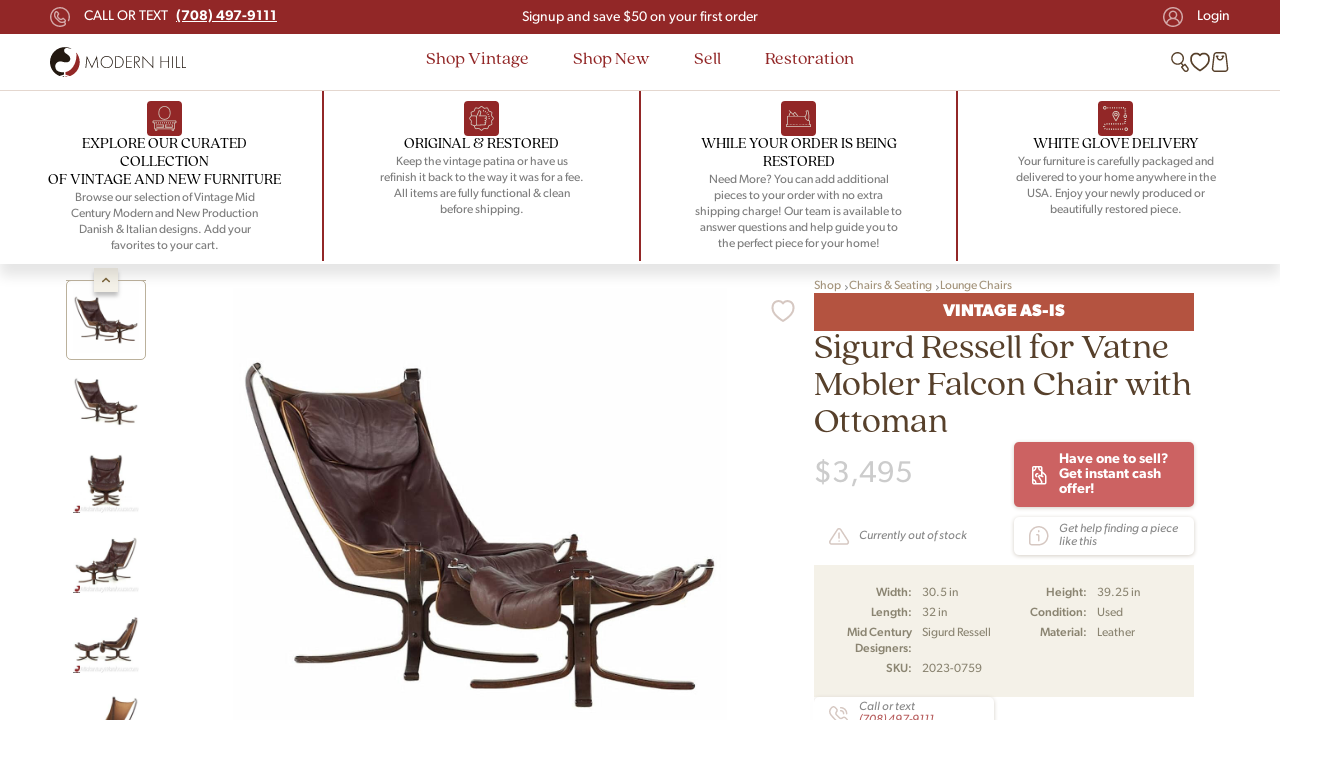

--- FILE ---
content_type: text/html; charset=UTF-8
request_url: https://midcenturywarehouse.com/sigurd-ressell-for-vatne-mobler-falcon-chair-with-ottoman/
body_size: 55696
content:
<!DOCTYPE html>
<html dir="ltr" lang="en-US" prefix="og: https://ogp.me/ns#">

<head><meta charset="UTF-8"><script type="58cdf3eb3d9400211c027eed-text/javascript">if(navigator.userAgent.match(/MSIE|Internet Explorer/i)||navigator.userAgent.match(/Trident\/7\..*?rv:11/i)){var href=document.location.href;if(!href.match(/[?&]nowprocket/)){if(href.indexOf("?")==-1){if(href.indexOf("#")==-1){document.location.href=href+"?nowprocket=1"}else{document.location.href=href.replace("#","?nowprocket=1#")}}else{if(href.indexOf("#")==-1){document.location.href=href+"&nowprocket=1"}else{document.location.href=href.replace("#","&nowprocket=1#")}}}}</script><script type="58cdf3eb3d9400211c027eed-text/javascript">class RocketLazyLoadScripts{constructor(){this.v="1.2.3",this.triggerEvents=["keydown","mousedown","mousemove","touchmove","touchstart","touchend","wheel"],this.userEventHandler=this._triggerListener.bind(this),this.touchStartHandler=this._onTouchStart.bind(this),this.touchMoveHandler=this._onTouchMove.bind(this),this.touchEndHandler=this._onTouchEnd.bind(this),this.clickHandler=this._onClick.bind(this),this.interceptedClicks=[],window.addEventListener("pageshow",t=>{this.persisted=t.persisted}),window.addEventListener("DOMContentLoaded",()=>{this._preconnect3rdParties()}),this.delayedScripts={normal:[],async:[],defer:[]},this.trash=[],this.allJQueries=[]}_addUserInteractionListener(t){if(document.hidden){t._triggerListener();return}this.triggerEvents.forEach(e=>window.addEventListener(e,t.userEventHandler,{passive:!0})),window.addEventListener("touchstart",t.touchStartHandler,{passive:!0}),window.addEventListener("mousedown",t.touchStartHandler),document.addEventListener("visibilitychange",t.userEventHandler)}_removeUserInteractionListener(){this.triggerEvents.forEach(t=>window.removeEventListener(t,this.userEventHandler,{passive:!0})),document.removeEventListener("visibilitychange",this.userEventHandler)}_onTouchStart(t){"HTML"!==t.target.tagName&&(window.addEventListener("touchend",this.touchEndHandler),window.addEventListener("mouseup",this.touchEndHandler),window.addEventListener("touchmove",this.touchMoveHandler,{passive:!0}),window.addEventListener("mousemove",this.touchMoveHandler),t.target.addEventListener("click",this.clickHandler),this._renameDOMAttribute(t.target,"onclick","rocket-onclick"),this._pendingClickStarted())}_onTouchMove(t){window.removeEventListener("touchend",this.touchEndHandler),window.removeEventListener("mouseup",this.touchEndHandler),window.removeEventListener("touchmove",this.touchMoveHandler,{passive:!0}),window.removeEventListener("mousemove",this.touchMoveHandler),t.target.removeEventListener("click",this.clickHandler),this._renameDOMAttribute(t.target,"rocket-onclick","onclick"),this._pendingClickFinished()}_onTouchEnd(t){window.removeEventListener("touchend",this.touchEndHandler),window.removeEventListener("mouseup",this.touchEndHandler),window.removeEventListener("touchmove",this.touchMoveHandler,{passive:!0}),window.removeEventListener("mousemove",this.touchMoveHandler)}_onClick(t){t.target.removeEventListener("click",this.clickHandler),this._renameDOMAttribute(t.target,"rocket-onclick","onclick"),this.interceptedClicks.push(t),t.preventDefault(),t.stopPropagation(),t.stopImmediatePropagation(),this._pendingClickFinished()}_replayClicks(){window.removeEventListener("touchstart",this.touchStartHandler,{passive:!0}),window.removeEventListener("mousedown",this.touchStartHandler),this.interceptedClicks.forEach(t=>{t.target.dispatchEvent(new MouseEvent("click",{view:t.view,bubbles:!0,cancelable:!0}))})}_waitForPendingClicks(){return new Promise(t=>{this._isClickPending?this._pendingClickFinished=t:t()})}_pendingClickStarted(){this._isClickPending=!0}_pendingClickFinished(){this._isClickPending=!1}_renameDOMAttribute(t,e,r){t.hasAttribute&&t.hasAttribute(e)&&(event.target.setAttribute(r,event.target.getAttribute(e)),event.target.removeAttribute(e))}_triggerListener(){this._removeUserInteractionListener(this),"loading"===document.readyState?document.addEventListener("DOMContentLoaded",this._loadEverythingNow.bind(this)):this._loadEverythingNow()}_preconnect3rdParties(){let t=[];document.querySelectorAll("script[type=rocketlazyloadscript]").forEach(e=>{if(e.hasAttribute("src")){let r=new URL(e.src).origin;r!==location.origin&&t.push({src:r,crossOrigin:e.crossOrigin||"module"===e.getAttribute("data-rocket-type")})}}),t=[...new Map(t.map(t=>[JSON.stringify(t),t])).values()],this._batchInjectResourceHints(t,"preconnect")}async _loadEverythingNow(){this.lastBreath=Date.now(),this._delayEventListeners(this),this._delayJQueryReady(this),this._handleDocumentWrite(),this._registerAllDelayedScripts(),this._preloadAllScripts(),await this._loadScriptsFromList(this.delayedScripts.normal),await this._loadScriptsFromList(this.delayedScripts.defer),await this._loadScriptsFromList(this.delayedScripts.async);try{await this._triggerDOMContentLoaded(),await this._triggerWindowLoad()}catch(t){console.error(t)}window.dispatchEvent(new Event("rocket-allScriptsLoaded")),this._waitForPendingClicks().then(()=>{this._replayClicks()}),this._emptyTrash()}_registerAllDelayedScripts(){document.querySelectorAll("script[type=rocketlazyloadscript]").forEach(t=>{t.hasAttribute("data-rocket-src")?t.hasAttribute("async")&&!1!==t.async?this.delayedScripts.async.push(t):t.hasAttribute("defer")&&!1!==t.defer||"module"===t.getAttribute("data-rocket-type")?this.delayedScripts.defer.push(t):this.delayedScripts.normal.push(t):this.delayedScripts.normal.push(t)})}async _transformScript(t){return new Promise((await this._littleBreath(),navigator.userAgent.indexOf("Firefox/")>0||""===navigator.vendor)?e=>{let r=document.createElement("script");[...t.attributes].forEach(t=>{let e=t.nodeName;"type"!==e&&("data-rocket-type"===e&&(e="type"),"data-rocket-src"===e&&(e="src"),r.setAttribute(e,t.nodeValue))}),t.text&&(r.text=t.text),r.hasAttribute("src")?(r.addEventListener("load",e),r.addEventListener("error",e)):(r.text=t.text,e());try{t.parentNode.replaceChild(r,t)}catch(i){e()}}:async e=>{function r(){t.setAttribute("data-rocket-status","failed"),e()}try{let i=t.getAttribute("data-rocket-type"),n=t.getAttribute("data-rocket-src");t.text,i?(t.type=i,t.removeAttribute("data-rocket-type")):t.removeAttribute("type"),t.addEventListener("load",function r(){t.setAttribute("data-rocket-status","executed"),e()}),t.addEventListener("error",r),n?(t.removeAttribute("data-rocket-src"),t.src=n):t.src="data:text/javascript;base64,"+window.btoa(unescape(encodeURIComponent(t.text)))}catch(s){r()}})}async _loadScriptsFromList(t){let e=t.shift();return e&&e.isConnected?(await this._transformScript(e),this._loadScriptsFromList(t)):Promise.resolve()}_preloadAllScripts(){this._batchInjectResourceHints([...this.delayedScripts.normal,...this.delayedScripts.defer,...this.delayedScripts.async],"preload")}_batchInjectResourceHints(t,e){var r=document.createDocumentFragment();t.forEach(t=>{let i=t.getAttribute&&t.getAttribute("data-rocket-src")||t.src;if(i){let n=document.createElement("link");n.href=i,n.rel=e,"preconnect"!==e&&(n.as="script"),t.getAttribute&&"module"===t.getAttribute("data-rocket-type")&&(n.crossOrigin=!0),t.crossOrigin&&(n.crossOrigin=t.crossOrigin),t.integrity&&(n.integrity=t.integrity),r.appendChild(n),this.trash.push(n)}}),document.head.appendChild(r)}_delayEventListeners(t){let e={};function r(t,r){!function t(r){!e[r]&&(e[r]={originalFunctions:{add:r.addEventListener,remove:r.removeEventListener},eventsToRewrite:[]},r.addEventListener=function(){arguments[0]=i(arguments[0]),e[r].originalFunctions.add.apply(r,arguments)},r.removeEventListener=function(){arguments[0]=i(arguments[0]),e[r].originalFunctions.remove.apply(r,arguments)});function i(t){return e[r].eventsToRewrite.indexOf(t)>=0?"rocket-"+t:t}}(t),e[t].eventsToRewrite.push(r)}function i(t,e){let r=t[e];Object.defineProperty(t,e,{get:()=>r||function(){},set(i){t["rocket"+e]=r=i}})}r(document,"DOMContentLoaded"),r(window,"DOMContentLoaded"),r(window,"load"),r(window,"pageshow"),r(document,"readystatechange"),i(document,"onreadystatechange"),i(window,"onload"),i(window,"onpageshow")}_delayJQueryReady(t){let e;function r(r){if(r&&r.fn&&!t.allJQueries.includes(r)){r.fn.ready=r.fn.init.prototype.ready=function(e){return t.domReadyFired?e.bind(document)(r):document.addEventListener("rocket-DOMContentLoaded",()=>e.bind(document)(r)),r([])};let i=r.fn.on;r.fn.on=r.fn.init.prototype.on=function(){if(this[0]===window){function t(t){return t.split(" ").map(t=>"load"===t||0===t.indexOf("load.")?"rocket-jquery-load":t).join(" ")}"string"==typeof arguments[0]||arguments[0]instanceof String?arguments[0]=t(arguments[0]):"object"==typeof arguments[0]&&Object.keys(arguments[0]).forEach(e=>{let r=arguments[0][e];delete arguments[0][e],arguments[0][t(e)]=r})}return i.apply(this,arguments),this},t.allJQueries.push(r)}e=r}r(window.jQuery),Object.defineProperty(window,"jQuery",{get:()=>e,set(t){r(t)}})}async _triggerDOMContentLoaded(){this.domReadyFired=!0,await this._littleBreath(),document.dispatchEvent(new Event("rocket-DOMContentLoaded")),await this._littleBreath(),window.dispatchEvent(new Event("rocket-DOMContentLoaded")),await this._littleBreath(),document.dispatchEvent(new Event("rocket-readystatechange")),await this._littleBreath(),document.rocketonreadystatechange&&document.rocketonreadystatechange()}async _triggerWindowLoad(){await this._littleBreath(),window.dispatchEvent(new Event("rocket-load")),await this._littleBreath(),window.rocketonload&&window.rocketonload(),await this._littleBreath(),this.allJQueries.forEach(t=>t(window).trigger("rocket-jquery-load")),await this._littleBreath();let t=new Event("rocket-pageshow");t.persisted=this.persisted,window.dispatchEvent(t),await this._littleBreath(),window.rocketonpageshow&&window.rocketonpageshow({persisted:this.persisted})}_handleDocumentWrite(){let t=new Map;document.write=document.writeln=function(e){let r=document.currentScript;r||console.error("WPRocket unable to document.write this: "+e);let i=document.createRange(),n=r.parentElement,s=t.get(r);void 0===s&&(s=r.nextSibling,t.set(r,s));let a=document.createDocumentFragment();i.setStart(a,0),a.appendChild(i.createContextualFragment(e)),n.insertBefore(a,s)}}async _littleBreath(){Date.now()-this.lastBreath>45&&(await this._requestAnimFrame(),this.lastBreath=Date.now())}async _requestAnimFrame(){return document.hidden?new Promise(t=>setTimeout(t)):new Promise(t=>requestAnimationFrame(t))}_emptyTrash(){this.trash.forEach(t=>t.remove())}static run(){let t=new RocketLazyLoadScripts;t._addUserInteractionListener(t)}}RocketLazyLoadScripts.run();</script>
    
    				<script type="rocketlazyloadscript">document.documentElement.className = document.documentElement.className + ' yes-js js_active js'</script>
				<title>Sigurd Ressell for Vatne Mobler Falcon Chair with Ottoman | Mid Century Modern Furniture | Modern Hill</title><link rel="preload" as="style" href="https://fonts.googleapis.com/css?family=Roboto%3A300%2C300italic%2Cregular%2Citalic%2C500%2C500italic&#038;display=swap" /><script src="/cdn-cgi/scripts/7d0fa10a/cloudflare-static/rocket-loader.min.js" data-cf-settings="58cdf3eb3d9400211c027eed-|49"></script><style id="" media="print" onload="this.media='all'">/* cyrillic-ext */
@font-face {
  font-family: 'Roboto';
  font-style: italic;
  font-weight: 300;
  font-stretch: 100%;
  font-display: swap;
  src: url(/fonts.gstatic.com/s/roboto/v50/KFO5CnqEu92Fr1Mu53ZEC9_Vu3r1gIhOszmkC3kaSTbQWt4N.woff2) format('woff2');
  unicode-range: U+0460-052F, U+1C80-1C8A, U+20B4, U+2DE0-2DFF, U+A640-A69F, U+FE2E-FE2F;
}
/* cyrillic */
@font-face {
  font-family: 'Roboto';
  font-style: italic;
  font-weight: 300;
  font-stretch: 100%;
  font-display: swap;
  src: url(/fonts.gstatic.com/s/roboto/v50/KFO5CnqEu92Fr1Mu53ZEC9_Vu3r1gIhOszmkAnkaSTbQWt4N.woff2) format('woff2');
  unicode-range: U+0301, U+0400-045F, U+0490-0491, U+04B0-04B1, U+2116;
}
/* greek-ext */
@font-face {
  font-family: 'Roboto';
  font-style: italic;
  font-weight: 300;
  font-stretch: 100%;
  font-display: swap;
  src: url(/fonts.gstatic.com/s/roboto/v50/KFO5CnqEu92Fr1Mu53ZEC9_Vu3r1gIhOszmkCnkaSTbQWt4N.woff2) format('woff2');
  unicode-range: U+1F00-1FFF;
}
/* greek */
@font-face {
  font-family: 'Roboto';
  font-style: italic;
  font-weight: 300;
  font-stretch: 100%;
  font-display: swap;
  src: url(/fonts.gstatic.com/s/roboto/v50/KFO5CnqEu92Fr1Mu53ZEC9_Vu3r1gIhOszmkBXkaSTbQWt4N.woff2) format('woff2');
  unicode-range: U+0370-0377, U+037A-037F, U+0384-038A, U+038C, U+038E-03A1, U+03A3-03FF;
}
/* math */
@font-face {
  font-family: 'Roboto';
  font-style: italic;
  font-weight: 300;
  font-stretch: 100%;
  font-display: swap;
  src: url(/fonts.gstatic.com/s/roboto/v50/KFO5CnqEu92Fr1Mu53ZEC9_Vu3r1gIhOszmkenkaSTbQWt4N.woff2) format('woff2');
  unicode-range: U+0302-0303, U+0305, U+0307-0308, U+0310, U+0312, U+0315, U+031A, U+0326-0327, U+032C, U+032F-0330, U+0332-0333, U+0338, U+033A, U+0346, U+034D, U+0391-03A1, U+03A3-03A9, U+03B1-03C9, U+03D1, U+03D5-03D6, U+03F0-03F1, U+03F4-03F5, U+2016-2017, U+2034-2038, U+203C, U+2040, U+2043, U+2047, U+2050, U+2057, U+205F, U+2070-2071, U+2074-208E, U+2090-209C, U+20D0-20DC, U+20E1, U+20E5-20EF, U+2100-2112, U+2114-2115, U+2117-2121, U+2123-214F, U+2190, U+2192, U+2194-21AE, U+21B0-21E5, U+21F1-21F2, U+21F4-2211, U+2213-2214, U+2216-22FF, U+2308-230B, U+2310, U+2319, U+231C-2321, U+2336-237A, U+237C, U+2395, U+239B-23B7, U+23D0, U+23DC-23E1, U+2474-2475, U+25AF, U+25B3, U+25B7, U+25BD, U+25C1, U+25CA, U+25CC, U+25FB, U+266D-266F, U+27C0-27FF, U+2900-2AFF, U+2B0E-2B11, U+2B30-2B4C, U+2BFE, U+3030, U+FF5B, U+FF5D, U+1D400-1D7FF, U+1EE00-1EEFF;
}
/* symbols */
@font-face {
  font-family: 'Roboto';
  font-style: italic;
  font-weight: 300;
  font-stretch: 100%;
  font-display: swap;
  src: url(/fonts.gstatic.com/s/roboto/v50/KFO5CnqEu92Fr1Mu53ZEC9_Vu3r1gIhOszmkaHkaSTbQWt4N.woff2) format('woff2');
  unicode-range: U+0001-000C, U+000E-001F, U+007F-009F, U+20DD-20E0, U+20E2-20E4, U+2150-218F, U+2190, U+2192, U+2194-2199, U+21AF, U+21E6-21F0, U+21F3, U+2218-2219, U+2299, U+22C4-22C6, U+2300-243F, U+2440-244A, U+2460-24FF, U+25A0-27BF, U+2800-28FF, U+2921-2922, U+2981, U+29BF, U+29EB, U+2B00-2BFF, U+4DC0-4DFF, U+FFF9-FFFB, U+10140-1018E, U+10190-1019C, U+101A0, U+101D0-101FD, U+102E0-102FB, U+10E60-10E7E, U+1D2C0-1D2D3, U+1D2E0-1D37F, U+1F000-1F0FF, U+1F100-1F1AD, U+1F1E6-1F1FF, U+1F30D-1F30F, U+1F315, U+1F31C, U+1F31E, U+1F320-1F32C, U+1F336, U+1F378, U+1F37D, U+1F382, U+1F393-1F39F, U+1F3A7-1F3A8, U+1F3AC-1F3AF, U+1F3C2, U+1F3C4-1F3C6, U+1F3CA-1F3CE, U+1F3D4-1F3E0, U+1F3ED, U+1F3F1-1F3F3, U+1F3F5-1F3F7, U+1F408, U+1F415, U+1F41F, U+1F426, U+1F43F, U+1F441-1F442, U+1F444, U+1F446-1F449, U+1F44C-1F44E, U+1F453, U+1F46A, U+1F47D, U+1F4A3, U+1F4B0, U+1F4B3, U+1F4B9, U+1F4BB, U+1F4BF, U+1F4C8-1F4CB, U+1F4D6, U+1F4DA, U+1F4DF, U+1F4E3-1F4E6, U+1F4EA-1F4ED, U+1F4F7, U+1F4F9-1F4FB, U+1F4FD-1F4FE, U+1F503, U+1F507-1F50B, U+1F50D, U+1F512-1F513, U+1F53E-1F54A, U+1F54F-1F5FA, U+1F610, U+1F650-1F67F, U+1F687, U+1F68D, U+1F691, U+1F694, U+1F698, U+1F6AD, U+1F6B2, U+1F6B9-1F6BA, U+1F6BC, U+1F6C6-1F6CF, U+1F6D3-1F6D7, U+1F6E0-1F6EA, U+1F6F0-1F6F3, U+1F6F7-1F6FC, U+1F700-1F7FF, U+1F800-1F80B, U+1F810-1F847, U+1F850-1F859, U+1F860-1F887, U+1F890-1F8AD, U+1F8B0-1F8BB, U+1F8C0-1F8C1, U+1F900-1F90B, U+1F93B, U+1F946, U+1F984, U+1F996, U+1F9E9, U+1FA00-1FA6F, U+1FA70-1FA7C, U+1FA80-1FA89, U+1FA8F-1FAC6, U+1FACE-1FADC, U+1FADF-1FAE9, U+1FAF0-1FAF8, U+1FB00-1FBFF;
}
/* vietnamese */
@font-face {
  font-family: 'Roboto';
  font-style: italic;
  font-weight: 300;
  font-stretch: 100%;
  font-display: swap;
  src: url(/fonts.gstatic.com/s/roboto/v50/KFO5CnqEu92Fr1Mu53ZEC9_Vu3r1gIhOszmkCXkaSTbQWt4N.woff2) format('woff2');
  unicode-range: U+0102-0103, U+0110-0111, U+0128-0129, U+0168-0169, U+01A0-01A1, U+01AF-01B0, U+0300-0301, U+0303-0304, U+0308-0309, U+0323, U+0329, U+1EA0-1EF9, U+20AB;
}
/* latin-ext */
@font-face {
  font-family: 'Roboto';
  font-style: italic;
  font-weight: 300;
  font-stretch: 100%;
  font-display: swap;
  src: url(/fonts.gstatic.com/s/roboto/v50/KFO5CnqEu92Fr1Mu53ZEC9_Vu3r1gIhOszmkCHkaSTbQWt4N.woff2) format('woff2');
  unicode-range: U+0100-02BA, U+02BD-02C5, U+02C7-02CC, U+02CE-02D7, U+02DD-02FF, U+0304, U+0308, U+0329, U+1D00-1DBF, U+1E00-1E9F, U+1EF2-1EFF, U+2020, U+20A0-20AB, U+20AD-20C0, U+2113, U+2C60-2C7F, U+A720-A7FF;
}
/* latin */
@font-face {
  font-family: 'Roboto';
  font-style: italic;
  font-weight: 300;
  font-stretch: 100%;
  font-display: swap;
  src: url(/fonts.gstatic.com/s/roboto/v50/KFO5CnqEu92Fr1Mu53ZEC9_Vu3r1gIhOszmkBnkaSTbQWg.woff2) format('woff2');
  unicode-range: U+0000-00FF, U+0131, U+0152-0153, U+02BB-02BC, U+02C6, U+02DA, U+02DC, U+0304, U+0308, U+0329, U+2000-206F, U+20AC, U+2122, U+2191, U+2193, U+2212, U+2215, U+FEFF, U+FFFD;
}
/* cyrillic-ext */
@font-face {
  font-family: 'Roboto';
  font-style: italic;
  font-weight: 400;
  font-stretch: 100%;
  font-display: swap;
  src: url(/fonts.gstatic.com/s/roboto/v50/KFO5CnqEu92Fr1Mu53ZEC9_Vu3r1gIhOszmkC3kaSTbQWt4N.woff2) format('woff2');
  unicode-range: U+0460-052F, U+1C80-1C8A, U+20B4, U+2DE0-2DFF, U+A640-A69F, U+FE2E-FE2F;
}
/* cyrillic */
@font-face {
  font-family: 'Roboto';
  font-style: italic;
  font-weight: 400;
  font-stretch: 100%;
  font-display: swap;
  src: url(/fonts.gstatic.com/s/roboto/v50/KFO5CnqEu92Fr1Mu53ZEC9_Vu3r1gIhOszmkAnkaSTbQWt4N.woff2) format('woff2');
  unicode-range: U+0301, U+0400-045F, U+0490-0491, U+04B0-04B1, U+2116;
}
/* greek-ext */
@font-face {
  font-family: 'Roboto';
  font-style: italic;
  font-weight: 400;
  font-stretch: 100%;
  font-display: swap;
  src: url(/fonts.gstatic.com/s/roboto/v50/KFO5CnqEu92Fr1Mu53ZEC9_Vu3r1gIhOszmkCnkaSTbQWt4N.woff2) format('woff2');
  unicode-range: U+1F00-1FFF;
}
/* greek */
@font-face {
  font-family: 'Roboto';
  font-style: italic;
  font-weight: 400;
  font-stretch: 100%;
  font-display: swap;
  src: url(/fonts.gstatic.com/s/roboto/v50/KFO5CnqEu92Fr1Mu53ZEC9_Vu3r1gIhOszmkBXkaSTbQWt4N.woff2) format('woff2');
  unicode-range: U+0370-0377, U+037A-037F, U+0384-038A, U+038C, U+038E-03A1, U+03A3-03FF;
}
/* math */
@font-face {
  font-family: 'Roboto';
  font-style: italic;
  font-weight: 400;
  font-stretch: 100%;
  font-display: swap;
  src: url(/fonts.gstatic.com/s/roboto/v50/KFO5CnqEu92Fr1Mu53ZEC9_Vu3r1gIhOszmkenkaSTbQWt4N.woff2) format('woff2');
  unicode-range: U+0302-0303, U+0305, U+0307-0308, U+0310, U+0312, U+0315, U+031A, U+0326-0327, U+032C, U+032F-0330, U+0332-0333, U+0338, U+033A, U+0346, U+034D, U+0391-03A1, U+03A3-03A9, U+03B1-03C9, U+03D1, U+03D5-03D6, U+03F0-03F1, U+03F4-03F5, U+2016-2017, U+2034-2038, U+203C, U+2040, U+2043, U+2047, U+2050, U+2057, U+205F, U+2070-2071, U+2074-208E, U+2090-209C, U+20D0-20DC, U+20E1, U+20E5-20EF, U+2100-2112, U+2114-2115, U+2117-2121, U+2123-214F, U+2190, U+2192, U+2194-21AE, U+21B0-21E5, U+21F1-21F2, U+21F4-2211, U+2213-2214, U+2216-22FF, U+2308-230B, U+2310, U+2319, U+231C-2321, U+2336-237A, U+237C, U+2395, U+239B-23B7, U+23D0, U+23DC-23E1, U+2474-2475, U+25AF, U+25B3, U+25B7, U+25BD, U+25C1, U+25CA, U+25CC, U+25FB, U+266D-266F, U+27C0-27FF, U+2900-2AFF, U+2B0E-2B11, U+2B30-2B4C, U+2BFE, U+3030, U+FF5B, U+FF5D, U+1D400-1D7FF, U+1EE00-1EEFF;
}
/* symbols */
@font-face {
  font-family: 'Roboto';
  font-style: italic;
  font-weight: 400;
  font-stretch: 100%;
  font-display: swap;
  src: url(/fonts.gstatic.com/s/roboto/v50/KFO5CnqEu92Fr1Mu53ZEC9_Vu3r1gIhOszmkaHkaSTbQWt4N.woff2) format('woff2');
  unicode-range: U+0001-000C, U+000E-001F, U+007F-009F, U+20DD-20E0, U+20E2-20E4, U+2150-218F, U+2190, U+2192, U+2194-2199, U+21AF, U+21E6-21F0, U+21F3, U+2218-2219, U+2299, U+22C4-22C6, U+2300-243F, U+2440-244A, U+2460-24FF, U+25A0-27BF, U+2800-28FF, U+2921-2922, U+2981, U+29BF, U+29EB, U+2B00-2BFF, U+4DC0-4DFF, U+FFF9-FFFB, U+10140-1018E, U+10190-1019C, U+101A0, U+101D0-101FD, U+102E0-102FB, U+10E60-10E7E, U+1D2C0-1D2D3, U+1D2E0-1D37F, U+1F000-1F0FF, U+1F100-1F1AD, U+1F1E6-1F1FF, U+1F30D-1F30F, U+1F315, U+1F31C, U+1F31E, U+1F320-1F32C, U+1F336, U+1F378, U+1F37D, U+1F382, U+1F393-1F39F, U+1F3A7-1F3A8, U+1F3AC-1F3AF, U+1F3C2, U+1F3C4-1F3C6, U+1F3CA-1F3CE, U+1F3D4-1F3E0, U+1F3ED, U+1F3F1-1F3F3, U+1F3F5-1F3F7, U+1F408, U+1F415, U+1F41F, U+1F426, U+1F43F, U+1F441-1F442, U+1F444, U+1F446-1F449, U+1F44C-1F44E, U+1F453, U+1F46A, U+1F47D, U+1F4A3, U+1F4B0, U+1F4B3, U+1F4B9, U+1F4BB, U+1F4BF, U+1F4C8-1F4CB, U+1F4D6, U+1F4DA, U+1F4DF, U+1F4E3-1F4E6, U+1F4EA-1F4ED, U+1F4F7, U+1F4F9-1F4FB, U+1F4FD-1F4FE, U+1F503, U+1F507-1F50B, U+1F50D, U+1F512-1F513, U+1F53E-1F54A, U+1F54F-1F5FA, U+1F610, U+1F650-1F67F, U+1F687, U+1F68D, U+1F691, U+1F694, U+1F698, U+1F6AD, U+1F6B2, U+1F6B9-1F6BA, U+1F6BC, U+1F6C6-1F6CF, U+1F6D3-1F6D7, U+1F6E0-1F6EA, U+1F6F0-1F6F3, U+1F6F7-1F6FC, U+1F700-1F7FF, U+1F800-1F80B, U+1F810-1F847, U+1F850-1F859, U+1F860-1F887, U+1F890-1F8AD, U+1F8B0-1F8BB, U+1F8C0-1F8C1, U+1F900-1F90B, U+1F93B, U+1F946, U+1F984, U+1F996, U+1F9E9, U+1FA00-1FA6F, U+1FA70-1FA7C, U+1FA80-1FA89, U+1FA8F-1FAC6, U+1FACE-1FADC, U+1FADF-1FAE9, U+1FAF0-1FAF8, U+1FB00-1FBFF;
}
/* vietnamese */
@font-face {
  font-family: 'Roboto';
  font-style: italic;
  font-weight: 400;
  font-stretch: 100%;
  font-display: swap;
  src: url(/fonts.gstatic.com/s/roboto/v50/KFO5CnqEu92Fr1Mu53ZEC9_Vu3r1gIhOszmkCXkaSTbQWt4N.woff2) format('woff2');
  unicode-range: U+0102-0103, U+0110-0111, U+0128-0129, U+0168-0169, U+01A0-01A1, U+01AF-01B0, U+0300-0301, U+0303-0304, U+0308-0309, U+0323, U+0329, U+1EA0-1EF9, U+20AB;
}
/* latin-ext */
@font-face {
  font-family: 'Roboto';
  font-style: italic;
  font-weight: 400;
  font-stretch: 100%;
  font-display: swap;
  src: url(/fonts.gstatic.com/s/roboto/v50/KFO5CnqEu92Fr1Mu53ZEC9_Vu3r1gIhOszmkCHkaSTbQWt4N.woff2) format('woff2');
  unicode-range: U+0100-02BA, U+02BD-02C5, U+02C7-02CC, U+02CE-02D7, U+02DD-02FF, U+0304, U+0308, U+0329, U+1D00-1DBF, U+1E00-1E9F, U+1EF2-1EFF, U+2020, U+20A0-20AB, U+20AD-20C0, U+2113, U+2C60-2C7F, U+A720-A7FF;
}
/* latin */
@font-face {
  font-family: 'Roboto';
  font-style: italic;
  font-weight: 400;
  font-stretch: 100%;
  font-display: swap;
  src: url(/fonts.gstatic.com/s/roboto/v50/KFO5CnqEu92Fr1Mu53ZEC9_Vu3r1gIhOszmkBnkaSTbQWg.woff2) format('woff2');
  unicode-range: U+0000-00FF, U+0131, U+0152-0153, U+02BB-02BC, U+02C6, U+02DA, U+02DC, U+0304, U+0308, U+0329, U+2000-206F, U+20AC, U+2122, U+2191, U+2193, U+2212, U+2215, U+FEFF, U+FFFD;
}
/* cyrillic-ext */
@font-face {
  font-family: 'Roboto';
  font-style: italic;
  font-weight: 500;
  font-stretch: 100%;
  font-display: swap;
  src: url(/fonts.gstatic.com/s/roboto/v50/KFO5CnqEu92Fr1Mu53ZEC9_Vu3r1gIhOszmkC3kaSTbQWt4N.woff2) format('woff2');
  unicode-range: U+0460-052F, U+1C80-1C8A, U+20B4, U+2DE0-2DFF, U+A640-A69F, U+FE2E-FE2F;
}
/* cyrillic */
@font-face {
  font-family: 'Roboto';
  font-style: italic;
  font-weight: 500;
  font-stretch: 100%;
  font-display: swap;
  src: url(/fonts.gstatic.com/s/roboto/v50/KFO5CnqEu92Fr1Mu53ZEC9_Vu3r1gIhOszmkAnkaSTbQWt4N.woff2) format('woff2');
  unicode-range: U+0301, U+0400-045F, U+0490-0491, U+04B0-04B1, U+2116;
}
/* greek-ext */
@font-face {
  font-family: 'Roboto';
  font-style: italic;
  font-weight: 500;
  font-stretch: 100%;
  font-display: swap;
  src: url(/fonts.gstatic.com/s/roboto/v50/KFO5CnqEu92Fr1Mu53ZEC9_Vu3r1gIhOszmkCnkaSTbQWt4N.woff2) format('woff2');
  unicode-range: U+1F00-1FFF;
}
/* greek */
@font-face {
  font-family: 'Roboto';
  font-style: italic;
  font-weight: 500;
  font-stretch: 100%;
  font-display: swap;
  src: url(/fonts.gstatic.com/s/roboto/v50/KFO5CnqEu92Fr1Mu53ZEC9_Vu3r1gIhOszmkBXkaSTbQWt4N.woff2) format('woff2');
  unicode-range: U+0370-0377, U+037A-037F, U+0384-038A, U+038C, U+038E-03A1, U+03A3-03FF;
}
/* math */
@font-face {
  font-family: 'Roboto';
  font-style: italic;
  font-weight: 500;
  font-stretch: 100%;
  font-display: swap;
  src: url(/fonts.gstatic.com/s/roboto/v50/KFO5CnqEu92Fr1Mu53ZEC9_Vu3r1gIhOszmkenkaSTbQWt4N.woff2) format('woff2');
  unicode-range: U+0302-0303, U+0305, U+0307-0308, U+0310, U+0312, U+0315, U+031A, U+0326-0327, U+032C, U+032F-0330, U+0332-0333, U+0338, U+033A, U+0346, U+034D, U+0391-03A1, U+03A3-03A9, U+03B1-03C9, U+03D1, U+03D5-03D6, U+03F0-03F1, U+03F4-03F5, U+2016-2017, U+2034-2038, U+203C, U+2040, U+2043, U+2047, U+2050, U+2057, U+205F, U+2070-2071, U+2074-208E, U+2090-209C, U+20D0-20DC, U+20E1, U+20E5-20EF, U+2100-2112, U+2114-2115, U+2117-2121, U+2123-214F, U+2190, U+2192, U+2194-21AE, U+21B0-21E5, U+21F1-21F2, U+21F4-2211, U+2213-2214, U+2216-22FF, U+2308-230B, U+2310, U+2319, U+231C-2321, U+2336-237A, U+237C, U+2395, U+239B-23B7, U+23D0, U+23DC-23E1, U+2474-2475, U+25AF, U+25B3, U+25B7, U+25BD, U+25C1, U+25CA, U+25CC, U+25FB, U+266D-266F, U+27C0-27FF, U+2900-2AFF, U+2B0E-2B11, U+2B30-2B4C, U+2BFE, U+3030, U+FF5B, U+FF5D, U+1D400-1D7FF, U+1EE00-1EEFF;
}
/* symbols */
@font-face {
  font-family: 'Roboto';
  font-style: italic;
  font-weight: 500;
  font-stretch: 100%;
  font-display: swap;
  src: url(/fonts.gstatic.com/s/roboto/v50/KFO5CnqEu92Fr1Mu53ZEC9_Vu3r1gIhOszmkaHkaSTbQWt4N.woff2) format('woff2');
  unicode-range: U+0001-000C, U+000E-001F, U+007F-009F, U+20DD-20E0, U+20E2-20E4, U+2150-218F, U+2190, U+2192, U+2194-2199, U+21AF, U+21E6-21F0, U+21F3, U+2218-2219, U+2299, U+22C4-22C6, U+2300-243F, U+2440-244A, U+2460-24FF, U+25A0-27BF, U+2800-28FF, U+2921-2922, U+2981, U+29BF, U+29EB, U+2B00-2BFF, U+4DC0-4DFF, U+FFF9-FFFB, U+10140-1018E, U+10190-1019C, U+101A0, U+101D0-101FD, U+102E0-102FB, U+10E60-10E7E, U+1D2C0-1D2D3, U+1D2E0-1D37F, U+1F000-1F0FF, U+1F100-1F1AD, U+1F1E6-1F1FF, U+1F30D-1F30F, U+1F315, U+1F31C, U+1F31E, U+1F320-1F32C, U+1F336, U+1F378, U+1F37D, U+1F382, U+1F393-1F39F, U+1F3A7-1F3A8, U+1F3AC-1F3AF, U+1F3C2, U+1F3C4-1F3C6, U+1F3CA-1F3CE, U+1F3D4-1F3E0, U+1F3ED, U+1F3F1-1F3F3, U+1F3F5-1F3F7, U+1F408, U+1F415, U+1F41F, U+1F426, U+1F43F, U+1F441-1F442, U+1F444, U+1F446-1F449, U+1F44C-1F44E, U+1F453, U+1F46A, U+1F47D, U+1F4A3, U+1F4B0, U+1F4B3, U+1F4B9, U+1F4BB, U+1F4BF, U+1F4C8-1F4CB, U+1F4D6, U+1F4DA, U+1F4DF, U+1F4E3-1F4E6, U+1F4EA-1F4ED, U+1F4F7, U+1F4F9-1F4FB, U+1F4FD-1F4FE, U+1F503, U+1F507-1F50B, U+1F50D, U+1F512-1F513, U+1F53E-1F54A, U+1F54F-1F5FA, U+1F610, U+1F650-1F67F, U+1F687, U+1F68D, U+1F691, U+1F694, U+1F698, U+1F6AD, U+1F6B2, U+1F6B9-1F6BA, U+1F6BC, U+1F6C6-1F6CF, U+1F6D3-1F6D7, U+1F6E0-1F6EA, U+1F6F0-1F6F3, U+1F6F7-1F6FC, U+1F700-1F7FF, U+1F800-1F80B, U+1F810-1F847, U+1F850-1F859, U+1F860-1F887, U+1F890-1F8AD, U+1F8B0-1F8BB, U+1F8C0-1F8C1, U+1F900-1F90B, U+1F93B, U+1F946, U+1F984, U+1F996, U+1F9E9, U+1FA00-1FA6F, U+1FA70-1FA7C, U+1FA80-1FA89, U+1FA8F-1FAC6, U+1FACE-1FADC, U+1FADF-1FAE9, U+1FAF0-1FAF8, U+1FB00-1FBFF;
}
/* vietnamese */
@font-face {
  font-family: 'Roboto';
  font-style: italic;
  font-weight: 500;
  font-stretch: 100%;
  font-display: swap;
  src: url(/fonts.gstatic.com/s/roboto/v50/KFO5CnqEu92Fr1Mu53ZEC9_Vu3r1gIhOszmkCXkaSTbQWt4N.woff2) format('woff2');
  unicode-range: U+0102-0103, U+0110-0111, U+0128-0129, U+0168-0169, U+01A0-01A1, U+01AF-01B0, U+0300-0301, U+0303-0304, U+0308-0309, U+0323, U+0329, U+1EA0-1EF9, U+20AB;
}
/* latin-ext */
@font-face {
  font-family: 'Roboto';
  font-style: italic;
  font-weight: 500;
  font-stretch: 100%;
  font-display: swap;
  src: url(/fonts.gstatic.com/s/roboto/v50/KFO5CnqEu92Fr1Mu53ZEC9_Vu3r1gIhOszmkCHkaSTbQWt4N.woff2) format('woff2');
  unicode-range: U+0100-02BA, U+02BD-02C5, U+02C7-02CC, U+02CE-02D7, U+02DD-02FF, U+0304, U+0308, U+0329, U+1D00-1DBF, U+1E00-1E9F, U+1EF2-1EFF, U+2020, U+20A0-20AB, U+20AD-20C0, U+2113, U+2C60-2C7F, U+A720-A7FF;
}
/* latin */
@font-face {
  font-family: 'Roboto';
  font-style: italic;
  font-weight: 500;
  font-stretch: 100%;
  font-display: swap;
  src: url(/fonts.gstatic.com/s/roboto/v50/KFO5CnqEu92Fr1Mu53ZEC9_Vu3r1gIhOszmkBnkaSTbQWg.woff2) format('woff2');
  unicode-range: U+0000-00FF, U+0131, U+0152-0153, U+02BB-02BC, U+02C6, U+02DA, U+02DC, U+0304, U+0308, U+0329, U+2000-206F, U+20AC, U+2122, U+2191, U+2193, U+2212, U+2215, U+FEFF, U+FFFD;
}
/* cyrillic-ext */
@font-face {
  font-family: 'Roboto';
  font-style: normal;
  font-weight: 300;
  font-stretch: 100%;
  font-display: swap;
  src: url(/fonts.gstatic.com/s/roboto/v50/KFO7CnqEu92Fr1ME7kSn66aGLdTylUAMa3GUBHMdazTgWw.woff2) format('woff2');
  unicode-range: U+0460-052F, U+1C80-1C8A, U+20B4, U+2DE0-2DFF, U+A640-A69F, U+FE2E-FE2F;
}
/* cyrillic */
@font-face {
  font-family: 'Roboto';
  font-style: normal;
  font-weight: 300;
  font-stretch: 100%;
  font-display: swap;
  src: url(/fonts.gstatic.com/s/roboto/v50/KFO7CnqEu92Fr1ME7kSn66aGLdTylUAMa3iUBHMdazTgWw.woff2) format('woff2');
  unicode-range: U+0301, U+0400-045F, U+0490-0491, U+04B0-04B1, U+2116;
}
/* greek-ext */
@font-face {
  font-family: 'Roboto';
  font-style: normal;
  font-weight: 300;
  font-stretch: 100%;
  font-display: swap;
  src: url(/fonts.gstatic.com/s/roboto/v50/KFO7CnqEu92Fr1ME7kSn66aGLdTylUAMa3CUBHMdazTgWw.woff2) format('woff2');
  unicode-range: U+1F00-1FFF;
}
/* greek */
@font-face {
  font-family: 'Roboto';
  font-style: normal;
  font-weight: 300;
  font-stretch: 100%;
  font-display: swap;
  src: url(/fonts.gstatic.com/s/roboto/v50/KFO7CnqEu92Fr1ME7kSn66aGLdTylUAMa3-UBHMdazTgWw.woff2) format('woff2');
  unicode-range: U+0370-0377, U+037A-037F, U+0384-038A, U+038C, U+038E-03A1, U+03A3-03FF;
}
/* math */
@font-face {
  font-family: 'Roboto';
  font-style: normal;
  font-weight: 300;
  font-stretch: 100%;
  font-display: swap;
  src: url(/fonts.gstatic.com/s/roboto/v50/KFO7CnqEu92Fr1ME7kSn66aGLdTylUAMawCUBHMdazTgWw.woff2) format('woff2');
  unicode-range: U+0302-0303, U+0305, U+0307-0308, U+0310, U+0312, U+0315, U+031A, U+0326-0327, U+032C, U+032F-0330, U+0332-0333, U+0338, U+033A, U+0346, U+034D, U+0391-03A1, U+03A3-03A9, U+03B1-03C9, U+03D1, U+03D5-03D6, U+03F0-03F1, U+03F4-03F5, U+2016-2017, U+2034-2038, U+203C, U+2040, U+2043, U+2047, U+2050, U+2057, U+205F, U+2070-2071, U+2074-208E, U+2090-209C, U+20D0-20DC, U+20E1, U+20E5-20EF, U+2100-2112, U+2114-2115, U+2117-2121, U+2123-214F, U+2190, U+2192, U+2194-21AE, U+21B0-21E5, U+21F1-21F2, U+21F4-2211, U+2213-2214, U+2216-22FF, U+2308-230B, U+2310, U+2319, U+231C-2321, U+2336-237A, U+237C, U+2395, U+239B-23B7, U+23D0, U+23DC-23E1, U+2474-2475, U+25AF, U+25B3, U+25B7, U+25BD, U+25C1, U+25CA, U+25CC, U+25FB, U+266D-266F, U+27C0-27FF, U+2900-2AFF, U+2B0E-2B11, U+2B30-2B4C, U+2BFE, U+3030, U+FF5B, U+FF5D, U+1D400-1D7FF, U+1EE00-1EEFF;
}
/* symbols */
@font-face {
  font-family: 'Roboto';
  font-style: normal;
  font-weight: 300;
  font-stretch: 100%;
  font-display: swap;
  src: url(/fonts.gstatic.com/s/roboto/v50/KFO7CnqEu92Fr1ME7kSn66aGLdTylUAMaxKUBHMdazTgWw.woff2) format('woff2');
  unicode-range: U+0001-000C, U+000E-001F, U+007F-009F, U+20DD-20E0, U+20E2-20E4, U+2150-218F, U+2190, U+2192, U+2194-2199, U+21AF, U+21E6-21F0, U+21F3, U+2218-2219, U+2299, U+22C4-22C6, U+2300-243F, U+2440-244A, U+2460-24FF, U+25A0-27BF, U+2800-28FF, U+2921-2922, U+2981, U+29BF, U+29EB, U+2B00-2BFF, U+4DC0-4DFF, U+FFF9-FFFB, U+10140-1018E, U+10190-1019C, U+101A0, U+101D0-101FD, U+102E0-102FB, U+10E60-10E7E, U+1D2C0-1D2D3, U+1D2E0-1D37F, U+1F000-1F0FF, U+1F100-1F1AD, U+1F1E6-1F1FF, U+1F30D-1F30F, U+1F315, U+1F31C, U+1F31E, U+1F320-1F32C, U+1F336, U+1F378, U+1F37D, U+1F382, U+1F393-1F39F, U+1F3A7-1F3A8, U+1F3AC-1F3AF, U+1F3C2, U+1F3C4-1F3C6, U+1F3CA-1F3CE, U+1F3D4-1F3E0, U+1F3ED, U+1F3F1-1F3F3, U+1F3F5-1F3F7, U+1F408, U+1F415, U+1F41F, U+1F426, U+1F43F, U+1F441-1F442, U+1F444, U+1F446-1F449, U+1F44C-1F44E, U+1F453, U+1F46A, U+1F47D, U+1F4A3, U+1F4B0, U+1F4B3, U+1F4B9, U+1F4BB, U+1F4BF, U+1F4C8-1F4CB, U+1F4D6, U+1F4DA, U+1F4DF, U+1F4E3-1F4E6, U+1F4EA-1F4ED, U+1F4F7, U+1F4F9-1F4FB, U+1F4FD-1F4FE, U+1F503, U+1F507-1F50B, U+1F50D, U+1F512-1F513, U+1F53E-1F54A, U+1F54F-1F5FA, U+1F610, U+1F650-1F67F, U+1F687, U+1F68D, U+1F691, U+1F694, U+1F698, U+1F6AD, U+1F6B2, U+1F6B9-1F6BA, U+1F6BC, U+1F6C6-1F6CF, U+1F6D3-1F6D7, U+1F6E0-1F6EA, U+1F6F0-1F6F3, U+1F6F7-1F6FC, U+1F700-1F7FF, U+1F800-1F80B, U+1F810-1F847, U+1F850-1F859, U+1F860-1F887, U+1F890-1F8AD, U+1F8B0-1F8BB, U+1F8C0-1F8C1, U+1F900-1F90B, U+1F93B, U+1F946, U+1F984, U+1F996, U+1F9E9, U+1FA00-1FA6F, U+1FA70-1FA7C, U+1FA80-1FA89, U+1FA8F-1FAC6, U+1FACE-1FADC, U+1FADF-1FAE9, U+1FAF0-1FAF8, U+1FB00-1FBFF;
}
/* vietnamese */
@font-face {
  font-family: 'Roboto';
  font-style: normal;
  font-weight: 300;
  font-stretch: 100%;
  font-display: swap;
  src: url(/fonts.gstatic.com/s/roboto/v50/KFO7CnqEu92Fr1ME7kSn66aGLdTylUAMa3OUBHMdazTgWw.woff2) format('woff2');
  unicode-range: U+0102-0103, U+0110-0111, U+0128-0129, U+0168-0169, U+01A0-01A1, U+01AF-01B0, U+0300-0301, U+0303-0304, U+0308-0309, U+0323, U+0329, U+1EA0-1EF9, U+20AB;
}
/* latin-ext */
@font-face {
  font-family: 'Roboto';
  font-style: normal;
  font-weight: 300;
  font-stretch: 100%;
  font-display: swap;
  src: url(/fonts.gstatic.com/s/roboto/v50/KFO7CnqEu92Fr1ME7kSn66aGLdTylUAMa3KUBHMdazTgWw.woff2) format('woff2');
  unicode-range: U+0100-02BA, U+02BD-02C5, U+02C7-02CC, U+02CE-02D7, U+02DD-02FF, U+0304, U+0308, U+0329, U+1D00-1DBF, U+1E00-1E9F, U+1EF2-1EFF, U+2020, U+20A0-20AB, U+20AD-20C0, U+2113, U+2C60-2C7F, U+A720-A7FF;
}
/* latin */
@font-face {
  font-family: 'Roboto';
  font-style: normal;
  font-weight: 300;
  font-stretch: 100%;
  font-display: swap;
  src: url(/fonts.gstatic.com/s/roboto/v50/KFO7CnqEu92Fr1ME7kSn66aGLdTylUAMa3yUBHMdazQ.woff2) format('woff2');
  unicode-range: U+0000-00FF, U+0131, U+0152-0153, U+02BB-02BC, U+02C6, U+02DA, U+02DC, U+0304, U+0308, U+0329, U+2000-206F, U+20AC, U+2122, U+2191, U+2193, U+2212, U+2215, U+FEFF, U+FFFD;
}
/* cyrillic-ext */
@font-face {
  font-family: 'Roboto';
  font-style: normal;
  font-weight: 400;
  font-stretch: 100%;
  font-display: swap;
  src: url(/fonts.gstatic.com/s/roboto/v50/KFO7CnqEu92Fr1ME7kSn66aGLdTylUAMa3GUBHMdazTgWw.woff2) format('woff2');
  unicode-range: U+0460-052F, U+1C80-1C8A, U+20B4, U+2DE0-2DFF, U+A640-A69F, U+FE2E-FE2F;
}
/* cyrillic */
@font-face {
  font-family: 'Roboto';
  font-style: normal;
  font-weight: 400;
  font-stretch: 100%;
  font-display: swap;
  src: url(/fonts.gstatic.com/s/roboto/v50/KFO7CnqEu92Fr1ME7kSn66aGLdTylUAMa3iUBHMdazTgWw.woff2) format('woff2');
  unicode-range: U+0301, U+0400-045F, U+0490-0491, U+04B0-04B1, U+2116;
}
/* greek-ext */
@font-face {
  font-family: 'Roboto';
  font-style: normal;
  font-weight: 400;
  font-stretch: 100%;
  font-display: swap;
  src: url(/fonts.gstatic.com/s/roboto/v50/KFO7CnqEu92Fr1ME7kSn66aGLdTylUAMa3CUBHMdazTgWw.woff2) format('woff2');
  unicode-range: U+1F00-1FFF;
}
/* greek */
@font-face {
  font-family: 'Roboto';
  font-style: normal;
  font-weight: 400;
  font-stretch: 100%;
  font-display: swap;
  src: url(/fonts.gstatic.com/s/roboto/v50/KFO7CnqEu92Fr1ME7kSn66aGLdTylUAMa3-UBHMdazTgWw.woff2) format('woff2');
  unicode-range: U+0370-0377, U+037A-037F, U+0384-038A, U+038C, U+038E-03A1, U+03A3-03FF;
}
/* math */
@font-face {
  font-family: 'Roboto';
  font-style: normal;
  font-weight: 400;
  font-stretch: 100%;
  font-display: swap;
  src: url(/fonts.gstatic.com/s/roboto/v50/KFO7CnqEu92Fr1ME7kSn66aGLdTylUAMawCUBHMdazTgWw.woff2) format('woff2');
  unicode-range: U+0302-0303, U+0305, U+0307-0308, U+0310, U+0312, U+0315, U+031A, U+0326-0327, U+032C, U+032F-0330, U+0332-0333, U+0338, U+033A, U+0346, U+034D, U+0391-03A1, U+03A3-03A9, U+03B1-03C9, U+03D1, U+03D5-03D6, U+03F0-03F1, U+03F4-03F5, U+2016-2017, U+2034-2038, U+203C, U+2040, U+2043, U+2047, U+2050, U+2057, U+205F, U+2070-2071, U+2074-208E, U+2090-209C, U+20D0-20DC, U+20E1, U+20E5-20EF, U+2100-2112, U+2114-2115, U+2117-2121, U+2123-214F, U+2190, U+2192, U+2194-21AE, U+21B0-21E5, U+21F1-21F2, U+21F4-2211, U+2213-2214, U+2216-22FF, U+2308-230B, U+2310, U+2319, U+231C-2321, U+2336-237A, U+237C, U+2395, U+239B-23B7, U+23D0, U+23DC-23E1, U+2474-2475, U+25AF, U+25B3, U+25B7, U+25BD, U+25C1, U+25CA, U+25CC, U+25FB, U+266D-266F, U+27C0-27FF, U+2900-2AFF, U+2B0E-2B11, U+2B30-2B4C, U+2BFE, U+3030, U+FF5B, U+FF5D, U+1D400-1D7FF, U+1EE00-1EEFF;
}
/* symbols */
@font-face {
  font-family: 'Roboto';
  font-style: normal;
  font-weight: 400;
  font-stretch: 100%;
  font-display: swap;
  src: url(/fonts.gstatic.com/s/roboto/v50/KFO7CnqEu92Fr1ME7kSn66aGLdTylUAMaxKUBHMdazTgWw.woff2) format('woff2');
  unicode-range: U+0001-000C, U+000E-001F, U+007F-009F, U+20DD-20E0, U+20E2-20E4, U+2150-218F, U+2190, U+2192, U+2194-2199, U+21AF, U+21E6-21F0, U+21F3, U+2218-2219, U+2299, U+22C4-22C6, U+2300-243F, U+2440-244A, U+2460-24FF, U+25A0-27BF, U+2800-28FF, U+2921-2922, U+2981, U+29BF, U+29EB, U+2B00-2BFF, U+4DC0-4DFF, U+FFF9-FFFB, U+10140-1018E, U+10190-1019C, U+101A0, U+101D0-101FD, U+102E0-102FB, U+10E60-10E7E, U+1D2C0-1D2D3, U+1D2E0-1D37F, U+1F000-1F0FF, U+1F100-1F1AD, U+1F1E6-1F1FF, U+1F30D-1F30F, U+1F315, U+1F31C, U+1F31E, U+1F320-1F32C, U+1F336, U+1F378, U+1F37D, U+1F382, U+1F393-1F39F, U+1F3A7-1F3A8, U+1F3AC-1F3AF, U+1F3C2, U+1F3C4-1F3C6, U+1F3CA-1F3CE, U+1F3D4-1F3E0, U+1F3ED, U+1F3F1-1F3F3, U+1F3F5-1F3F7, U+1F408, U+1F415, U+1F41F, U+1F426, U+1F43F, U+1F441-1F442, U+1F444, U+1F446-1F449, U+1F44C-1F44E, U+1F453, U+1F46A, U+1F47D, U+1F4A3, U+1F4B0, U+1F4B3, U+1F4B9, U+1F4BB, U+1F4BF, U+1F4C8-1F4CB, U+1F4D6, U+1F4DA, U+1F4DF, U+1F4E3-1F4E6, U+1F4EA-1F4ED, U+1F4F7, U+1F4F9-1F4FB, U+1F4FD-1F4FE, U+1F503, U+1F507-1F50B, U+1F50D, U+1F512-1F513, U+1F53E-1F54A, U+1F54F-1F5FA, U+1F610, U+1F650-1F67F, U+1F687, U+1F68D, U+1F691, U+1F694, U+1F698, U+1F6AD, U+1F6B2, U+1F6B9-1F6BA, U+1F6BC, U+1F6C6-1F6CF, U+1F6D3-1F6D7, U+1F6E0-1F6EA, U+1F6F0-1F6F3, U+1F6F7-1F6FC, U+1F700-1F7FF, U+1F800-1F80B, U+1F810-1F847, U+1F850-1F859, U+1F860-1F887, U+1F890-1F8AD, U+1F8B0-1F8BB, U+1F8C0-1F8C1, U+1F900-1F90B, U+1F93B, U+1F946, U+1F984, U+1F996, U+1F9E9, U+1FA00-1FA6F, U+1FA70-1FA7C, U+1FA80-1FA89, U+1FA8F-1FAC6, U+1FACE-1FADC, U+1FADF-1FAE9, U+1FAF0-1FAF8, U+1FB00-1FBFF;
}
/* vietnamese */
@font-face {
  font-family: 'Roboto';
  font-style: normal;
  font-weight: 400;
  font-stretch: 100%;
  font-display: swap;
  src: url(/fonts.gstatic.com/s/roboto/v50/KFO7CnqEu92Fr1ME7kSn66aGLdTylUAMa3OUBHMdazTgWw.woff2) format('woff2');
  unicode-range: U+0102-0103, U+0110-0111, U+0128-0129, U+0168-0169, U+01A0-01A1, U+01AF-01B0, U+0300-0301, U+0303-0304, U+0308-0309, U+0323, U+0329, U+1EA0-1EF9, U+20AB;
}
/* latin-ext */
@font-face {
  font-family: 'Roboto';
  font-style: normal;
  font-weight: 400;
  font-stretch: 100%;
  font-display: swap;
  src: url(/fonts.gstatic.com/s/roboto/v50/KFO7CnqEu92Fr1ME7kSn66aGLdTylUAMa3KUBHMdazTgWw.woff2) format('woff2');
  unicode-range: U+0100-02BA, U+02BD-02C5, U+02C7-02CC, U+02CE-02D7, U+02DD-02FF, U+0304, U+0308, U+0329, U+1D00-1DBF, U+1E00-1E9F, U+1EF2-1EFF, U+2020, U+20A0-20AB, U+20AD-20C0, U+2113, U+2C60-2C7F, U+A720-A7FF;
}
/* latin */
@font-face {
  font-family: 'Roboto';
  font-style: normal;
  font-weight: 400;
  font-stretch: 100%;
  font-display: swap;
  src: url(/fonts.gstatic.com/s/roboto/v50/KFO7CnqEu92Fr1ME7kSn66aGLdTylUAMa3yUBHMdazQ.woff2) format('woff2');
  unicode-range: U+0000-00FF, U+0131, U+0152-0153, U+02BB-02BC, U+02C6, U+02DA, U+02DC, U+0304, U+0308, U+0329, U+2000-206F, U+20AC, U+2122, U+2191, U+2193, U+2212, U+2215, U+FEFF, U+FFFD;
}
/* cyrillic-ext */
@font-face {
  font-family: 'Roboto';
  font-style: normal;
  font-weight: 500;
  font-stretch: 100%;
  font-display: swap;
  src: url(/fonts.gstatic.com/s/roboto/v50/KFO7CnqEu92Fr1ME7kSn66aGLdTylUAMa3GUBHMdazTgWw.woff2) format('woff2');
  unicode-range: U+0460-052F, U+1C80-1C8A, U+20B4, U+2DE0-2DFF, U+A640-A69F, U+FE2E-FE2F;
}
/* cyrillic */
@font-face {
  font-family: 'Roboto';
  font-style: normal;
  font-weight: 500;
  font-stretch: 100%;
  font-display: swap;
  src: url(/fonts.gstatic.com/s/roboto/v50/KFO7CnqEu92Fr1ME7kSn66aGLdTylUAMa3iUBHMdazTgWw.woff2) format('woff2');
  unicode-range: U+0301, U+0400-045F, U+0490-0491, U+04B0-04B1, U+2116;
}
/* greek-ext */
@font-face {
  font-family: 'Roboto';
  font-style: normal;
  font-weight: 500;
  font-stretch: 100%;
  font-display: swap;
  src: url(/fonts.gstatic.com/s/roboto/v50/KFO7CnqEu92Fr1ME7kSn66aGLdTylUAMa3CUBHMdazTgWw.woff2) format('woff2');
  unicode-range: U+1F00-1FFF;
}
/* greek */
@font-face {
  font-family: 'Roboto';
  font-style: normal;
  font-weight: 500;
  font-stretch: 100%;
  font-display: swap;
  src: url(/fonts.gstatic.com/s/roboto/v50/KFO7CnqEu92Fr1ME7kSn66aGLdTylUAMa3-UBHMdazTgWw.woff2) format('woff2');
  unicode-range: U+0370-0377, U+037A-037F, U+0384-038A, U+038C, U+038E-03A1, U+03A3-03FF;
}
/* math */
@font-face {
  font-family: 'Roboto';
  font-style: normal;
  font-weight: 500;
  font-stretch: 100%;
  font-display: swap;
  src: url(/fonts.gstatic.com/s/roboto/v50/KFO7CnqEu92Fr1ME7kSn66aGLdTylUAMawCUBHMdazTgWw.woff2) format('woff2');
  unicode-range: U+0302-0303, U+0305, U+0307-0308, U+0310, U+0312, U+0315, U+031A, U+0326-0327, U+032C, U+032F-0330, U+0332-0333, U+0338, U+033A, U+0346, U+034D, U+0391-03A1, U+03A3-03A9, U+03B1-03C9, U+03D1, U+03D5-03D6, U+03F0-03F1, U+03F4-03F5, U+2016-2017, U+2034-2038, U+203C, U+2040, U+2043, U+2047, U+2050, U+2057, U+205F, U+2070-2071, U+2074-208E, U+2090-209C, U+20D0-20DC, U+20E1, U+20E5-20EF, U+2100-2112, U+2114-2115, U+2117-2121, U+2123-214F, U+2190, U+2192, U+2194-21AE, U+21B0-21E5, U+21F1-21F2, U+21F4-2211, U+2213-2214, U+2216-22FF, U+2308-230B, U+2310, U+2319, U+231C-2321, U+2336-237A, U+237C, U+2395, U+239B-23B7, U+23D0, U+23DC-23E1, U+2474-2475, U+25AF, U+25B3, U+25B7, U+25BD, U+25C1, U+25CA, U+25CC, U+25FB, U+266D-266F, U+27C0-27FF, U+2900-2AFF, U+2B0E-2B11, U+2B30-2B4C, U+2BFE, U+3030, U+FF5B, U+FF5D, U+1D400-1D7FF, U+1EE00-1EEFF;
}
/* symbols */
@font-face {
  font-family: 'Roboto';
  font-style: normal;
  font-weight: 500;
  font-stretch: 100%;
  font-display: swap;
  src: url(/fonts.gstatic.com/s/roboto/v50/KFO7CnqEu92Fr1ME7kSn66aGLdTylUAMaxKUBHMdazTgWw.woff2) format('woff2');
  unicode-range: U+0001-000C, U+000E-001F, U+007F-009F, U+20DD-20E0, U+20E2-20E4, U+2150-218F, U+2190, U+2192, U+2194-2199, U+21AF, U+21E6-21F0, U+21F3, U+2218-2219, U+2299, U+22C4-22C6, U+2300-243F, U+2440-244A, U+2460-24FF, U+25A0-27BF, U+2800-28FF, U+2921-2922, U+2981, U+29BF, U+29EB, U+2B00-2BFF, U+4DC0-4DFF, U+FFF9-FFFB, U+10140-1018E, U+10190-1019C, U+101A0, U+101D0-101FD, U+102E0-102FB, U+10E60-10E7E, U+1D2C0-1D2D3, U+1D2E0-1D37F, U+1F000-1F0FF, U+1F100-1F1AD, U+1F1E6-1F1FF, U+1F30D-1F30F, U+1F315, U+1F31C, U+1F31E, U+1F320-1F32C, U+1F336, U+1F378, U+1F37D, U+1F382, U+1F393-1F39F, U+1F3A7-1F3A8, U+1F3AC-1F3AF, U+1F3C2, U+1F3C4-1F3C6, U+1F3CA-1F3CE, U+1F3D4-1F3E0, U+1F3ED, U+1F3F1-1F3F3, U+1F3F5-1F3F7, U+1F408, U+1F415, U+1F41F, U+1F426, U+1F43F, U+1F441-1F442, U+1F444, U+1F446-1F449, U+1F44C-1F44E, U+1F453, U+1F46A, U+1F47D, U+1F4A3, U+1F4B0, U+1F4B3, U+1F4B9, U+1F4BB, U+1F4BF, U+1F4C8-1F4CB, U+1F4D6, U+1F4DA, U+1F4DF, U+1F4E3-1F4E6, U+1F4EA-1F4ED, U+1F4F7, U+1F4F9-1F4FB, U+1F4FD-1F4FE, U+1F503, U+1F507-1F50B, U+1F50D, U+1F512-1F513, U+1F53E-1F54A, U+1F54F-1F5FA, U+1F610, U+1F650-1F67F, U+1F687, U+1F68D, U+1F691, U+1F694, U+1F698, U+1F6AD, U+1F6B2, U+1F6B9-1F6BA, U+1F6BC, U+1F6C6-1F6CF, U+1F6D3-1F6D7, U+1F6E0-1F6EA, U+1F6F0-1F6F3, U+1F6F7-1F6FC, U+1F700-1F7FF, U+1F800-1F80B, U+1F810-1F847, U+1F850-1F859, U+1F860-1F887, U+1F890-1F8AD, U+1F8B0-1F8BB, U+1F8C0-1F8C1, U+1F900-1F90B, U+1F93B, U+1F946, U+1F984, U+1F996, U+1F9E9, U+1FA00-1FA6F, U+1FA70-1FA7C, U+1FA80-1FA89, U+1FA8F-1FAC6, U+1FACE-1FADC, U+1FADF-1FAE9, U+1FAF0-1FAF8, U+1FB00-1FBFF;
}
/* vietnamese */
@font-face {
  font-family: 'Roboto';
  font-style: normal;
  font-weight: 500;
  font-stretch: 100%;
  font-display: swap;
  src: url(/fonts.gstatic.com/s/roboto/v50/KFO7CnqEu92Fr1ME7kSn66aGLdTylUAMa3OUBHMdazTgWw.woff2) format('woff2');
  unicode-range: U+0102-0103, U+0110-0111, U+0128-0129, U+0168-0169, U+01A0-01A1, U+01AF-01B0, U+0300-0301, U+0303-0304, U+0308-0309, U+0323, U+0329, U+1EA0-1EF9, U+20AB;
}
/* latin-ext */
@font-face {
  font-family: 'Roboto';
  font-style: normal;
  font-weight: 500;
  font-stretch: 100%;
  font-display: swap;
  src: url(/fonts.gstatic.com/s/roboto/v50/KFO7CnqEu92Fr1ME7kSn66aGLdTylUAMa3KUBHMdazTgWw.woff2) format('woff2');
  unicode-range: U+0100-02BA, U+02BD-02C5, U+02C7-02CC, U+02CE-02D7, U+02DD-02FF, U+0304, U+0308, U+0329, U+1D00-1DBF, U+1E00-1E9F, U+1EF2-1EFF, U+2020, U+20A0-20AB, U+20AD-20C0, U+2113, U+2C60-2C7F, U+A720-A7FF;
}
/* latin */
@font-face {
  font-family: 'Roboto';
  font-style: normal;
  font-weight: 500;
  font-stretch: 100%;
  font-display: swap;
  src: url(/fonts.gstatic.com/s/roboto/v50/KFO7CnqEu92Fr1ME7kSn66aGLdTylUAMa3yUBHMdazQ.woff2) format('woff2');
  unicode-range: U+0000-00FF, U+0131, U+0152-0153, U+02BB-02BC, U+02C6, U+02DA, U+02DC, U+0304, U+0308, U+0329, U+2000-206F, U+20AC, U+2122, U+2191, U+2193, U+2212, U+2215, U+FEFF, U+FFFD;
}
</style><noscript><link rel="stylesheet" href="https://fonts.googleapis.com/css?family=Roboto%3A300%2C300italic%2Cregular%2Citalic%2C500%2C500italic&#038;display=swap" /></noscript>

		<!-- All in One SEO Pro 4.6.7 - aioseo.com -->
		<meta name="description" content="Sigurd Ressell for Vatne Mobler Falcon Chair with Ottoman The chair measures: 30.5 wide x 32 deep x 39.25 high, with a seat height of 14.25 inches The ottoman measures: 23.5 wide x 22.75 deep x 15.25 inches high" />
		<meta name="robots" content="max-image-preview:large" />
		<link rel="canonical" href="https://midcenturywarehouse.com/sigurd-ressell-for-vatne-mobler-falcon-chair-with-ottoman/" />
		<meta name="generator" content="All in One SEO Pro (AIOSEO) 4.6.7" />
		<meta property="og:locale" content="en_US" />
		<meta property="og:site_name" content="Mid Century Modern Furniture - Mid Century Furniture Chicago | Mid Century Modern Furniture - Mid Century Furniture Chicago" />
		<meta property="og:type" content="article" />
		<meta property="og:title" content="Sigurd Ressell for Vatne Mobler Falcon Chair with Ottoman | Mid Century Modern Furniture | Modern Hill" />
		<meta property="og:description" content="Sigurd Ressell for Vatne Mobler Falcon Chair with Ottoman The chair measures: 30.5 wide x 32 deep x 39.25 high, with a seat height of 14.25 inches The ottoman measures: 23.5 wide x 22.75 deep x 15.25 inches high" />
		<meta property="og:url" content="https://midcenturywarehouse.com/sigurd-ressell-for-vatne-mobler-falcon-chair-with-ottoman/" />
		<meta property="og:image" content="https://midcenturywarehouse.com/wp-content/uploads/2023/06/modern-hill-header.jpg-2-small.webp" />
		<meta property="og:image:secure_url" content="https://midcenturywarehouse.com/wp-content/uploads/2023/06/modern-hill-header.jpg-2-small.webp" />
		<meta property="og:image:width" content="350" />
		<meta property="og:image:height" content="85" />
		<meta property="article:published_time" content="2023-04-20T13:50:37+00:00" />
		<meta property="article:modified_time" content="2024-04-29T12:57:44+00:00" />
		<meta property="article:publisher" content="https://www.facebook.com/modernhillwarehouse/" />
		<meta name="twitter:card" content="summary_large_image" />
		<meta name="twitter:title" content="Sigurd Ressell for Vatne Mobler Falcon Chair with Ottoman | Mid Century Modern Furniture | Modern Hill" />
		<meta name="twitter:description" content="Sigurd Ressell for Vatne Mobler Falcon Chair with Ottoman The chair measures: 30.5 wide x 32 deep x 39.25 high, with a seat height of 14.25 inches The ottoman measures: 23.5 wide x 22.75 deep x 15.25 inches high" />
		<meta name="twitter:image" content="https://midcenturywarehouse.com/wp-content/uploads/2023/06/modern-hill-header.jpg-2-small.webp" />
		<script type="application/ld+json" class="aioseo-schema">
			{"@context":"https:\/\/schema.org","@graph":[{"@type":"BreadcrumbList","@id":"https:\/\/midcenturywarehouse.com\/sigurd-ressell-for-vatne-mobler-falcon-chair-with-ottoman\/#breadcrumblist","itemListElement":[{"@type":"ListItem","@id":"https:\/\/midcenturywarehouse.com\/#listItem","position":1,"name":"Home","item":"https:\/\/midcenturywarehouse.com\/","nextItem":"https:\/\/midcenturywarehouse.com\/sigurd-ressell-for-vatne-mobler-falcon-chair-with-ottoman\/#listItem"},{"@type":"ListItem","@id":"https:\/\/midcenturywarehouse.com\/sigurd-ressell-for-vatne-mobler-falcon-chair-with-ottoman\/#listItem","position":2,"name":"Sigurd Ressell for Vatne Mobler Falcon Chair with Ottoman","previousItem":"https:\/\/midcenturywarehouse.com\/#listItem"}]},{"@type":"Organization","@id":"https:\/\/midcenturywarehouse.com\/#organization","name":"Modern Hill: Mid Century Modern Furniture Warehouse","description":"Mid Century Modern Furniture - Mid Century Furniture Chicago","url":"https:\/\/midcenturywarehouse.com\/","telephone":"+17084979111","logo":{"@type":"ImageObject","url":"https:\/\/midcenturywarehouse.com\/wp-content\/uploads\/2023\/04\/modern-hill-logo.jpg","@id":"https:\/\/midcenturywarehouse.com\/sigurd-ressell-for-vatne-mobler-falcon-chair-with-ottoman\/#organizationLogo","width":420,"height":420,"caption":"modern-hill-logo"},"image":{"@id":"https:\/\/midcenturywarehouse.com\/sigurd-ressell-for-vatne-mobler-falcon-chair-with-ottoman\/#organizationLogo"},"sameAs":["https:\/\/www.facebook.com\/modernhillwarehouse\/","https:\/\/www.instagram.com\/modern_hill_\/?hl=en","https:\/\/www.pinterest.com\/modernhill\/","https:\/\/www.youtube.com\/@modernhillfurniture"]},{"@type":"Product","@id":"https:\/\/midcenturywarehouse.com\/sigurd-ressell-for-vatne-mobler-falcon-chair-with-ottoman\/#wooCommerceProduct","name":"Sigurd Ressell for Vatne Mobler Falcon Chair with Ottoman","description":"Sigurd Ressell for Vatne Mobler Falcon Chair with Ottoman\r\n\r\nThe chair measures:\u00a030.5 wide x 32 deep x\u00a039.25 high, with a seat height of\u00a014.25 inches\r\nThe ottoman measures:\u00a023.5 wide x 22.75 deep x\u00a015.25 inches high","url":"https:\/\/midcenturywarehouse.com\/sigurd-ressell-for-vatne-mobler-falcon-chair-with-ottoman\/","sku":"2023-0759","image":{"@type":"ImageObject","url":"https:\/\/midcenturywarehouse.com\/wp-content\/uploads\/2023\/04\/Sigurd-Ressell-for-Vatne-Mobler-Falcon-Chair-with-Ottoman-cover.jpg","@id":"https:\/\/midcenturywarehouse.com\/sigurd-ressell-for-vatne-mobler-falcon-chair-with-ottoman\/#productImage","width":1200,"height":1200,"caption":"sigurd ressell for vatne mobler falcon chair with ottoman"},"offers":{"@type":"Offer","url":"https:\/\/midcenturywarehouse.com\/sigurd-ressell-for-vatne-mobler-falcon-chair-with-ottoman\/#wooCommerceOffer","price":3495,"priceCurrency":"USD","category":"Chairs &amp; Seating","availability":"https:\/\/schema.org\/OutOfStock","seller":{"@type":"Organization","@id":"https:\/\/midcenturywarehouse.com\/#organization"}}},{"@type":"WebPage","@id":"https:\/\/midcenturywarehouse.com\/sigurd-ressell-for-vatne-mobler-falcon-chair-with-ottoman\/#webpage","url":"https:\/\/midcenturywarehouse.com\/sigurd-ressell-for-vatne-mobler-falcon-chair-with-ottoman\/","name":"Sigurd Ressell for Vatne Mobler Falcon Chair with Ottoman | Mid Century Modern Furniture | Modern Hill","description":"Sigurd Ressell for Vatne Mobler Falcon Chair with Ottoman The chair measures: 30.5 wide x 32 deep x 39.25 high, with a seat height of 14.25 inches The ottoman measures: 23.5 wide x 22.75 deep x 15.25 inches high","inLanguage":"en-US","isPartOf":{"@id":"https:\/\/midcenturywarehouse.com\/#website"},"breadcrumb":{"@id":"https:\/\/midcenturywarehouse.com\/sigurd-ressell-for-vatne-mobler-falcon-chair-with-ottoman\/#breadcrumblist"},"image":{"@type":"ImageObject","url":"https:\/\/midcenturywarehouse.com\/wp-content\/uploads\/2023\/04\/Sigurd-Ressell-for-Vatne-Mobler-Falcon-Chair-with-Ottoman-cover.jpg","@id":"https:\/\/midcenturywarehouse.com\/sigurd-ressell-for-vatne-mobler-falcon-chair-with-ottoman\/#mainImage","width":1200,"height":1200,"caption":"sigurd ressell for vatne mobler falcon chair with ottoman"},"primaryImageOfPage":{"@id":"https:\/\/midcenturywarehouse.com\/sigurd-ressell-for-vatne-mobler-falcon-chair-with-ottoman\/#mainImage"},"datePublished":"2023-04-20T13:50:37-06:00","dateModified":"2024-04-29T06:57:44-06:00"},{"@type":"WebSite","@id":"https:\/\/midcenturywarehouse.com\/#website","url":"https:\/\/midcenturywarehouse.com\/","name":"Modern Hill: Mid Century Modern Furniture Warehouse","description":"Mid Century Modern Furniture - Mid Century Furniture Chicago","inLanguage":"en-US","publisher":{"@id":"https:\/\/midcenturywarehouse.com\/#organization"}}]}
		</script>
		<!-- All in One SEO Pro -->


            <script data-no-defer="1" data-ezscrex="false" data-cfasync="false" data-pagespeed-no-defer data-cookieconsent="ignore">
                const ctPublicFunctions = {"_ajax_nonce":"fd086d28d8","_rest_nonce":"08264f97be","_ajax_url":"\/wp-admin\/admin-ajax.php","_rest_url":"https:\/\/midcenturywarehouse.com\/wp-json\/","data__cookies_type":"none","data__ajax_type":"rest","text__wait_for_decoding":"Decoding the contact data, let us a few seconds to finish. Anti-Spam by CleanTalk","cookiePrefix":""}
            </script>
        
            <script data-no-defer="1" data-ezscrex="false" data-cfasync="false" data-pagespeed-no-defer data-cookieconsent="ignore">
                const ctPublic = {"_ajax_nonce":"fd086d28d8","settings__forms__check_internal":"0","settings__forms__check_external":"0","settings__forms__search_test":"1","blog_home":"https:\/\/midcenturywarehouse.com\/","pixel__setting":"3","pixel__enabled":true,"pixel__url":"https:\/\/moderate2-v4.cleantalk.org\/pixel\/03a60908dc8f691057808cb98447b4a8.gif","data__email_check_before_post":"1","data__cookies_type":"none","data__key_is_ok":true,"data__visible_fields_required":true,"data__to_local_storage":{"apbct_cookies_test":"%7B%22cookies_names%22%3A%5B%22apbct_timestamp%22%2C%22apbct_site_landing_ts%22%5D%2C%22check_value%22%3A%2251aed95aac12f72c9f55cada1ff531cc%22%7D","apbct_site_landing_ts":"1768740505","apbct_timestamp":"1768740505","apbct_urls":"{\"midcenturywarehouse.com\/sigurd-ressell-for-vatne-mobler-falcon-chair-with-ottoman\/\":[1768740505]}"},"wl_brandname":"Anti-Spam by CleanTalk","wl_brandname_short":"CleanTalk","ct_checkjs_key":"ca53ca74010a84f299c3a59bc67e7e10bb9619ce0cef73df1e8de7def2f33976"}
            </script>
        <meta name="viewport" content="width=device-width, initial-scale=1">
<!-- The SEO Framework by Sybre Waaijer -->
<meta name="robots" content="max-snippet:-1,max-image-preview:large,max-video-preview:-1" />
<meta name="description" content="Sigurd Ressell for Vatne Mobler Falcon Chair with Ottoman The chair measures: 30.5 wide x 32 deep x 39.25 high, with a seat height of 14.25&#8230;" />
<meta property="og:image" content="https://midcenturywarehouse.com/wp-content/uploads/2023/04/Sigurd-Ressell-for-Vatne-Mobler-Falcon-Chair-with-Ottoman-cover.jpg" />
<meta property="og:image:width" content="1200" />
<meta property="og:image:height" content="1200" />
<meta property="og:image:alt" content="sigurd ressell for vatne mobler falcon chair with ottoman" />
<meta property="og:locale" content="en_US" />
<meta property="og:type" content="product" />
<meta property="og:title" content="Sigurd Ressell for Vatne Mobler Falcon Chair with Ottoman" />
<meta property="og:description" content="Sigurd Ressell for Vatne Mobler Falcon Chair with Ottoman The chair measures: 30.5 wide x 32 deep x 39.25 high, with a seat height of 14.25 inches The ottoman measures: 23.5 wide x 22.75 deep x 15.25&#8230;" />
<meta property="og:url" content="https://midcenturywarehouse.com/sigurd-ressell-for-vatne-mobler-falcon-chair-with-ottoman/" />
<meta property="og:site_name" content="Modern Hill" />
<meta name="twitter:card" content="summary_large_image" />
<meta name="twitter:title" content="Sigurd Ressell for Vatne Mobler Falcon Chair with Ottoman" />
<meta name="twitter:description" content="Sigurd Ressell for Vatne Mobler Falcon Chair with Ottoman The chair measures: 30.5 wide x 32 deep x 39.25 high, with a seat height of 14.25 inches The ottoman measures: 23.5 wide x 22.75 deep x 15.25&#8230;" />
<meta name="twitter:image" content="https://midcenturywarehouse.com/wp-content/uploads/2023/04/Sigurd-Ressell-for-Vatne-Mobler-Falcon-Chair-with-Ottoman-cover.jpg" />
<meta name="twitter:image:alt" content="sigurd ressell for vatne mobler falcon chair with ottoman" />
<link rel="canonical" href="https://midcenturywarehouse.com/sigurd-ressell-for-vatne-mobler-falcon-chair-with-ottoman/" />
<!-- / The SEO Framework by Sybre Waaijer | 2.87ms meta | 13.60ms boot -->

<link rel='dns-prefetch' href='//stats.wp.com' />
<link rel='dns-prefetch' href='//static.klaviyo.com' />
<link rel='dns-prefetch' href='//moderate.cleantalk.org' />
<link rel='dns-prefetch' href='//benalman.com' />
<link href='https://fonts.gstatic.com' crossorigin rel='preconnect' />
<link href='https://fonts.googleapis.com' crossorigin rel='preconnect' />
<link rel="alternate" type="application/rss+xml" title="Mid Century Modern Furniture - Mid Century Furniture Chicago &raquo; Feed" href="https://midcenturywarehouse.com/feed/" />
<link rel="alternate" title="oEmbed (JSON)" type="application/json+oembed" href="https://midcenturywarehouse.com/wp-json/oembed/1.0/embed?url=https%3A%2F%2Fmidcenturywarehouse.com%2Fsigurd-ressell-for-vatne-mobler-falcon-chair-with-ottoman%2F" />
<link rel="alternate" title="oEmbed (XML)" type="text/xml+oembed" href="https://midcenturywarehouse.com/wp-json/oembed/1.0/embed?url=https%3A%2F%2Fmidcenturywarehouse.com%2Fsigurd-ressell-for-vatne-mobler-falcon-chair-with-ottoman%2F&#038;format=xml" />
<style id='wp-img-auto-sizes-contain-inline-css'>
img:is([sizes=auto i],[sizes^="auto," i]){contain-intrinsic-size:3000px 1500px}
/*# sourceURL=wp-img-auto-sizes-contain-inline-css */
</style>
<link data-minify="1" rel='stylesheet' id='berocket_pagination_style-css' href='https://midcenturywarehouse.com/wp-content/cache/min/1/wp-content/plugins/pagination-styler-for-woocommerce/css/pagination.css?ver=1768208767' media='all' />
<link rel='stylesheet' id='addify_csp_front_css-css' href='https://midcenturywarehouse.com/wp-content/plugins/role-based-pricing-for-woocommerce//assets/css/addify_csp_front_css.css?ver=1.0' media='all' />
<style id='wp-emoji-styles-inline-css'>

	img.wp-smiley, img.emoji {
		display: inline !important;
		border: none !important;
		box-shadow: none !important;
		height: 1em !important;
		width: 1em !important;
		margin: 0 0.07em !important;
		vertical-align: -0.1em !important;
		background: none !important;
		padding: 0 !important;
	}
/*# sourceURL=wp-emoji-styles-inline-css */
</style>
<link rel='stylesheet' id='wp-block-library-css' href='https://midcenturywarehouse.com/wp-includes/css/dist/block-library/style.min.css?ver=6.9' media='all' />
<style id='global-styles-inline-css'>
:root{--wp--preset--aspect-ratio--square: 1;--wp--preset--aspect-ratio--4-3: 4/3;--wp--preset--aspect-ratio--3-4: 3/4;--wp--preset--aspect-ratio--3-2: 3/2;--wp--preset--aspect-ratio--2-3: 2/3;--wp--preset--aspect-ratio--16-9: 16/9;--wp--preset--aspect-ratio--9-16: 9/16;--wp--preset--color--black: #000000;--wp--preset--color--cyan-bluish-gray: #abb8c3;--wp--preset--color--white: #ffffff;--wp--preset--color--pale-pink: #f78da7;--wp--preset--color--vivid-red: #cf2e2e;--wp--preset--color--luminous-vivid-orange: #ff6900;--wp--preset--color--luminous-vivid-amber: #fcb900;--wp--preset--color--light-green-cyan: #7bdcb5;--wp--preset--color--vivid-green-cyan: #00d084;--wp--preset--color--pale-cyan-blue: #8ed1fc;--wp--preset--color--vivid-cyan-blue: #0693e3;--wp--preset--color--vivid-purple: #9b51e0;--wp--preset--color--contrast: var(--contrast);--wp--preset--color--contrast-2: var(--contrast-2);--wp--preset--color--contrast-3: var(--contrast-3);--wp--preset--color--base: var(--base);--wp--preset--color--base-2: var(--base-2);--wp--preset--color--base-3: var(--base-3);--wp--preset--color--accent: var(--accent);--wp--preset--gradient--vivid-cyan-blue-to-vivid-purple: linear-gradient(135deg,rgb(6,147,227) 0%,rgb(155,81,224) 100%);--wp--preset--gradient--light-green-cyan-to-vivid-green-cyan: linear-gradient(135deg,rgb(122,220,180) 0%,rgb(0,208,130) 100%);--wp--preset--gradient--luminous-vivid-amber-to-luminous-vivid-orange: linear-gradient(135deg,rgb(252,185,0) 0%,rgb(255,105,0) 100%);--wp--preset--gradient--luminous-vivid-orange-to-vivid-red: linear-gradient(135deg,rgb(255,105,0) 0%,rgb(207,46,46) 100%);--wp--preset--gradient--very-light-gray-to-cyan-bluish-gray: linear-gradient(135deg,rgb(238,238,238) 0%,rgb(169,184,195) 100%);--wp--preset--gradient--cool-to-warm-spectrum: linear-gradient(135deg,rgb(74,234,220) 0%,rgb(151,120,209) 20%,rgb(207,42,186) 40%,rgb(238,44,130) 60%,rgb(251,105,98) 80%,rgb(254,248,76) 100%);--wp--preset--gradient--blush-light-purple: linear-gradient(135deg,rgb(255,206,236) 0%,rgb(152,150,240) 100%);--wp--preset--gradient--blush-bordeaux: linear-gradient(135deg,rgb(254,205,165) 0%,rgb(254,45,45) 50%,rgb(107,0,62) 100%);--wp--preset--gradient--luminous-dusk: linear-gradient(135deg,rgb(255,203,112) 0%,rgb(199,81,192) 50%,rgb(65,88,208) 100%);--wp--preset--gradient--pale-ocean: linear-gradient(135deg,rgb(255,245,203) 0%,rgb(182,227,212) 50%,rgb(51,167,181) 100%);--wp--preset--gradient--electric-grass: linear-gradient(135deg,rgb(202,248,128) 0%,rgb(113,206,126) 100%);--wp--preset--gradient--midnight: linear-gradient(135deg,rgb(2,3,129) 0%,rgb(40,116,252) 100%);--wp--preset--font-size--small: 13px;--wp--preset--font-size--medium: 20px;--wp--preset--font-size--large: 36px;--wp--preset--font-size--x-large: 42px;--wp--preset--spacing--20: 0.44rem;--wp--preset--spacing--30: 0.67rem;--wp--preset--spacing--40: 1rem;--wp--preset--spacing--50: 1.5rem;--wp--preset--spacing--60: 2.25rem;--wp--preset--spacing--70: 3.38rem;--wp--preset--spacing--80: 5.06rem;--wp--preset--shadow--natural: 6px 6px 9px rgba(0, 0, 0, 0.2);--wp--preset--shadow--deep: 12px 12px 50px rgba(0, 0, 0, 0.4);--wp--preset--shadow--sharp: 6px 6px 0px rgba(0, 0, 0, 0.2);--wp--preset--shadow--outlined: 6px 6px 0px -3px rgb(255, 255, 255), 6px 6px rgb(0, 0, 0);--wp--preset--shadow--crisp: 6px 6px 0px rgb(0, 0, 0);}:where(.is-layout-flex){gap: 0.5em;}:where(.is-layout-grid){gap: 0.5em;}body .is-layout-flex{display: flex;}.is-layout-flex{flex-wrap: wrap;align-items: center;}.is-layout-flex > :is(*, div){margin: 0;}body .is-layout-grid{display: grid;}.is-layout-grid > :is(*, div){margin: 0;}:where(.wp-block-columns.is-layout-flex){gap: 2em;}:where(.wp-block-columns.is-layout-grid){gap: 2em;}:where(.wp-block-post-template.is-layout-flex){gap: 1.25em;}:where(.wp-block-post-template.is-layout-grid){gap: 1.25em;}.has-black-color{color: var(--wp--preset--color--black) !important;}.has-cyan-bluish-gray-color{color: var(--wp--preset--color--cyan-bluish-gray) !important;}.has-white-color{color: var(--wp--preset--color--white) !important;}.has-pale-pink-color{color: var(--wp--preset--color--pale-pink) !important;}.has-vivid-red-color{color: var(--wp--preset--color--vivid-red) !important;}.has-luminous-vivid-orange-color{color: var(--wp--preset--color--luminous-vivid-orange) !important;}.has-luminous-vivid-amber-color{color: var(--wp--preset--color--luminous-vivid-amber) !important;}.has-light-green-cyan-color{color: var(--wp--preset--color--light-green-cyan) !important;}.has-vivid-green-cyan-color{color: var(--wp--preset--color--vivid-green-cyan) !important;}.has-pale-cyan-blue-color{color: var(--wp--preset--color--pale-cyan-blue) !important;}.has-vivid-cyan-blue-color{color: var(--wp--preset--color--vivid-cyan-blue) !important;}.has-vivid-purple-color{color: var(--wp--preset--color--vivid-purple) !important;}.has-black-background-color{background-color: var(--wp--preset--color--black) !important;}.has-cyan-bluish-gray-background-color{background-color: var(--wp--preset--color--cyan-bluish-gray) !important;}.has-white-background-color{background-color: var(--wp--preset--color--white) !important;}.has-pale-pink-background-color{background-color: var(--wp--preset--color--pale-pink) !important;}.has-vivid-red-background-color{background-color: var(--wp--preset--color--vivid-red) !important;}.has-luminous-vivid-orange-background-color{background-color: var(--wp--preset--color--luminous-vivid-orange) !important;}.has-luminous-vivid-amber-background-color{background-color: var(--wp--preset--color--luminous-vivid-amber) !important;}.has-light-green-cyan-background-color{background-color: var(--wp--preset--color--light-green-cyan) !important;}.has-vivid-green-cyan-background-color{background-color: var(--wp--preset--color--vivid-green-cyan) !important;}.has-pale-cyan-blue-background-color{background-color: var(--wp--preset--color--pale-cyan-blue) !important;}.has-vivid-cyan-blue-background-color{background-color: var(--wp--preset--color--vivid-cyan-blue) !important;}.has-vivid-purple-background-color{background-color: var(--wp--preset--color--vivid-purple) !important;}.has-black-border-color{border-color: var(--wp--preset--color--black) !important;}.has-cyan-bluish-gray-border-color{border-color: var(--wp--preset--color--cyan-bluish-gray) !important;}.has-white-border-color{border-color: var(--wp--preset--color--white) !important;}.has-pale-pink-border-color{border-color: var(--wp--preset--color--pale-pink) !important;}.has-vivid-red-border-color{border-color: var(--wp--preset--color--vivid-red) !important;}.has-luminous-vivid-orange-border-color{border-color: var(--wp--preset--color--luminous-vivid-orange) !important;}.has-luminous-vivid-amber-border-color{border-color: var(--wp--preset--color--luminous-vivid-amber) !important;}.has-light-green-cyan-border-color{border-color: var(--wp--preset--color--light-green-cyan) !important;}.has-vivid-green-cyan-border-color{border-color: var(--wp--preset--color--vivid-green-cyan) !important;}.has-pale-cyan-blue-border-color{border-color: var(--wp--preset--color--pale-cyan-blue) !important;}.has-vivid-cyan-blue-border-color{border-color: var(--wp--preset--color--vivid-cyan-blue) !important;}.has-vivid-purple-border-color{border-color: var(--wp--preset--color--vivid-purple) !important;}.has-vivid-cyan-blue-to-vivid-purple-gradient-background{background: var(--wp--preset--gradient--vivid-cyan-blue-to-vivid-purple) !important;}.has-light-green-cyan-to-vivid-green-cyan-gradient-background{background: var(--wp--preset--gradient--light-green-cyan-to-vivid-green-cyan) !important;}.has-luminous-vivid-amber-to-luminous-vivid-orange-gradient-background{background: var(--wp--preset--gradient--luminous-vivid-amber-to-luminous-vivid-orange) !important;}.has-luminous-vivid-orange-to-vivid-red-gradient-background{background: var(--wp--preset--gradient--luminous-vivid-orange-to-vivid-red) !important;}.has-very-light-gray-to-cyan-bluish-gray-gradient-background{background: var(--wp--preset--gradient--very-light-gray-to-cyan-bluish-gray) !important;}.has-cool-to-warm-spectrum-gradient-background{background: var(--wp--preset--gradient--cool-to-warm-spectrum) !important;}.has-blush-light-purple-gradient-background{background: var(--wp--preset--gradient--blush-light-purple) !important;}.has-blush-bordeaux-gradient-background{background: var(--wp--preset--gradient--blush-bordeaux) !important;}.has-luminous-dusk-gradient-background{background: var(--wp--preset--gradient--luminous-dusk) !important;}.has-pale-ocean-gradient-background{background: var(--wp--preset--gradient--pale-ocean) !important;}.has-electric-grass-gradient-background{background: var(--wp--preset--gradient--electric-grass) !important;}.has-midnight-gradient-background{background: var(--wp--preset--gradient--midnight) !important;}.has-small-font-size{font-size: var(--wp--preset--font-size--small) !important;}.has-medium-font-size{font-size: var(--wp--preset--font-size--medium) !important;}.has-large-font-size{font-size: var(--wp--preset--font-size--large) !important;}.has-x-large-font-size{font-size: var(--wp--preset--font-size--x-large) !important;}
/*# sourceURL=global-styles-inline-css */
</style>

<style id='classic-theme-styles-inline-css'>
/*! This file is auto-generated */
.wp-block-button__link{color:#fff;background-color:#32373c;border-radius:9999px;box-shadow:none;text-decoration:none;padding:calc(.667em + 2px) calc(1.333em + 2px);font-size:1.125em}.wp-block-file__button{background:#32373c;color:#fff;text-decoration:none}
/*# sourceURL=/wp-includes/css/classic-themes.min.css */
</style>
<link data-minify="1" rel='stylesheet' id='custom-mu-styles-css' href='https://midcenturywarehouse.com/wp-content/cache/background-css/midcenturywarehouse.com/wp-content/cache/min/1/wp-content/mu-plugins/assets/css/custom_mu_style.css?ver=1768208767&wpr_t=1768718906' media='all' />
<link rel='stylesheet' id='ct_public_css-css' href='https://midcenturywarehouse.com/wp-content/plugins/cleantalk-spam-protect/css/cleantalk-public.min.css?ver=6.18' media='all' />
<link rel='stylesheet' id='eb-widget-style-css' href='https://midcenturywarehouse.com/wp-content/uploads/eb-style/eb-style-widget.min.css?ver=56bce166d3' media='all' />
<link data-minify="1" rel='stylesheet' id='wchold-css-css' href='https://midcenturywarehouse.com/wp-content/cache/min/1/wp-content/plugins/wchold/css/wchold.css?ver=1768208767' media='all' />
<link data-minify="1" rel='stylesheet' id='woocommerce-layout-css' href='https://midcenturywarehouse.com/wp-content/cache/min/1/wp-content/plugins/woocommerce/assets/css/woocommerce-layout.css?ver=1768208767' media='all' />
<link data-minify="1" rel='stylesheet' id='woocommerce-smallscreen-css' href='https://midcenturywarehouse.com/wp-content/cache/min/1/wp-content/plugins/woocommerce/assets/css/woocommerce-smallscreen.css?ver=1768208767' media='only screen and (max-width: 768px)' />
<link data-minify="1" rel='stylesheet' id='woocommerce-general-css' href='https://midcenturywarehouse.com/wp-content/cache/background-css/midcenturywarehouse.com/wp-content/cache/min/1/wp-content/plugins/woocommerce/assets/css/woocommerce.css?ver=1768208767&wpr_t=1768718906' media='all' />
<style id='woocommerce-general-inline-css'>
.woocommerce .page-header-image-single {display: none;}.woocommerce .entry-content,.woocommerce .product .entry-summary {margin-top: 0;}.related.products {clear: both;}.checkout-subscribe-prompt.clear {visibility: visible;height: initial;width: initial;}@media (max-width:768px) {.woocommerce .woocommerce-ordering,.woocommerce-page .woocommerce-ordering {float: none;}.woocommerce .woocommerce-ordering select {max-width: 100%;}.woocommerce ul.products li.product,.woocommerce-page ul.products li.product,.woocommerce-page[class*=columns-] ul.products li.product,.woocommerce[class*=columns-] ul.products li.product {width: 100%;float: none;}}
/*# sourceURL=woocommerce-general-inline-css */
</style>
<style id='woocommerce-inline-inline-css'>
.woocommerce form .form-row .required { visibility: visible; }
/*# sourceURL=woocommerce-inline-inline-css */
</style>
<link data-minify="1" rel='stylesheet' id='brb-public-main-css-css' href='https://midcenturywarehouse.com/wp-content/cache/min/1/wp-content/plugins/business-reviews-bundle/assets/css/public-main.css?ver=1768208767' media='all' />
<link data-minify="1" rel='stylesheet' id='megamenu-css' href='https://midcenturywarehouse.com/wp-content/cache/min/1/wp-content/uploads/maxmegamenu/style.css?ver=1768208767' media='all' />
<link data-minify="1" rel='stylesheet' id='dashicons-css' href='https://midcenturywarehouse.com/wp-content/cache/min/1/wp-includes/css/dashicons.min.css?ver=1768208767' media='all' />
<style id='dashicons-inline-css'>
[data-font="Dashicons"]:before {font-family: 'Dashicons' !important;content: attr(data-icon) !important;speak: none !important;font-weight: normal !important;font-variant: normal !important;text-transform: none !important;line-height: 1 !important;font-style: normal !important;-webkit-font-smoothing: antialiased !important;-moz-osx-font-smoothing: grayscale !important;}
/*# sourceURL=dashicons-inline-css */
</style>
<link rel='stylesheet' id='vpd-public-css' href='https://midcenturywarehouse.com/wp-content/plugins/variation-price-display/public/css/public.min.css?ver=1.3.9' media='all' />
<link rel='stylesheet' id='woo-variation-swatches-css' href='https://midcenturywarehouse.com/wp-content/plugins/woo-variation-swatches/assets/css/frontend.min.css?ver=1725526205' media='all' />
<style id='woo-variation-swatches-inline-css'>
:root {
--wvs-tick:url("data:image/svg+xml;utf8,%3Csvg filter='drop-shadow(0px 0px 2px rgb(0 0 0 / .8))' xmlns='http://www.w3.org/2000/svg'  viewBox='0 0 30 30'%3E%3Cpath fill='none' stroke='%23ffffff' stroke-linecap='round' stroke-linejoin='round' stroke-width='4' d='M4 16L11 23 27 7'/%3E%3C/svg%3E");

--wvs-cross:url("data:image/svg+xml;utf8,%3Csvg filter='drop-shadow(0px 0px 5px rgb(255 255 255 / .6))' xmlns='http://www.w3.org/2000/svg' width='72px' height='72px' viewBox='0 0 24 24'%3E%3Cpath fill='none' stroke='%23ff0000' stroke-linecap='round' stroke-width='0.6' d='M5 5L19 19M19 5L5 19'/%3E%3C/svg%3E");
--wvs-position:flex-start;
--wvs-single-product-large-item-width:40px;
--wvs-single-product-large-item-height:40px;
--wvs-single-product-large-item-font-size:16px;
--wvs-single-product-item-width:30px;
--wvs-single-product-item-height:30px;
--wvs-single-product-item-font-size:16px;
--wvs-archive-product-item-width:30px;
--wvs-archive-product-item-height:30px;
--wvs-archive-product-item-font-size:16px;
--wvs-tooltip-background-color:#333333;
--wvs-tooltip-text-color:#FFFFFF;
--wvs-item-box-shadow:0 0 0 1px #a8a8a8;
--wvs-item-background-color:#FFFFFF;
--wvs-item-text-color:#000000;
--wvs-hover-item-box-shadow:0 0 0 3px #DDDDDD;
--wvs-hover-item-background-color:#FFFFFF;
--wvs-hover-item-text-color:#000000;
--wvs-selected-item-box-shadow:0 0 0 2px #000000;
--wvs-selected-item-background-color:#FFFFFF;
--wvs-selected-item-text-color:#000000}.enabled-display-limit-mode > li.variable-item:nth-child(n+10) {display:none !important;}
/*# sourceURL=woo-variation-swatches-inline-css */
</style>
<link data-minify="1" rel='stylesheet' id='jquery-selectBox-css' href='https://midcenturywarehouse.com/wp-content/cache/background-css/midcenturywarehouse.com/wp-content/cache/min/1/wp-content/plugins/yith-woocommerce-wishlist-premium/assets/css/jquery.selectBox.css?ver=1768208767&wpr_t=1768718906' media='all' />
<link data-minify="1" rel='stylesheet' id='yith-wcwl-font-awesome-css' href='https://midcenturywarehouse.com/wp-content/cache/min/1/wp-content/plugins/yith-woocommerce-wishlist-premium/assets/css/font-awesome.css?ver=1768208767' media='all' />
<link data-minify="1" rel='stylesheet' id='woocommerce_prettyPhoto_css-css' href='https://midcenturywarehouse.com/wp-content/cache/background-css/midcenturywarehouse.com/wp-content/cache/min/1/wp-content/plugins/woocommerce/assets/css/prettyPhoto.css?ver=1768208767&wpr_t=1768718906' media='all' />
<link data-minify="1" rel='stylesheet' id='yith-wcwl-main-css' href='https://midcenturywarehouse.com/wp-content/cache/background-css/midcenturywarehouse.com/wp-content/cache/min/1/wp-content/plugins/yith-woocommerce-wishlist-premium/assets/css/style.css?ver=1768208767&wpr_t=1768718906' media='all' />
<style id='yith-wcwl-main-inline-css'>
.yith-wcwl-share li a{color: #FFFFFF;}.yith-wcwl-share li a:hover{color: #FFFFFF;}.yith-wcwl-share a.facebook{background: #39599E; background-color: #39599E;}.yith-wcwl-share a.facebook:hover{background: #595A5A; background-color: #595A5A;}.yith-wcwl-share a.twitter{background: #45AFE2; background-color: #45AFE2;}.yith-wcwl-share a.twitter:hover{background: #595A5A; background-color: #595A5A;}.yith-wcwl-share a.pinterest{background: #AB2E31; background-color: #AB2E31;}.yith-wcwl-share a.pinterest:hover{background: #595A5A; background-color: #595A5A;}.yith-wcwl-share a.email{background: #FBB102; background-color: #FBB102;}.yith-wcwl-share a.email:hover{background: #595A5A; background-color: #595A5A;}.yith-wcwl-share a.whatsapp{background: #00A901; background-color: #00A901;}.yith-wcwl-share a.whatsapp:hover{background: #595A5A; background-color: #595A5A;}.yith-wcwl-tooltip, .with-tooltip .yith-wcwl-tooltip:before, .with-dropdown .with-tooltip .yith-wcwl-tooltip:before{background-color: #333; border-bottom-color: #333; border-top-color: #333;color: #fff;}add_to_wishlist
/*# sourceURL=yith-wcwl-main-inline-css */
</style>
<link rel='stylesheet' id='wp-jquery-ui-dialog-css' href='https://midcenturywarehouse.com/wp-includes/css/jquery-ui-dialog.min.css?ver=6.9' media='all' />
<link data-minify="1" rel='stylesheet' id='mh_navigation_style-css' href='https://midcenturywarehouse.com/wp-content/cache/background-css/midcenturywarehouse.com/wp-content/cache/min/1/wp-content/themes/midcenturywarehouse/components/mh-navigation/index.css?ver=1768208767&wpr_t=1768718906' media='all' />
<link data-minify="1" rel='stylesheet' id='mh_footer_style-css' href='https://midcenturywarehouse.com/wp-content/cache/background-css/midcenturywarehouse.com/wp-content/cache/min/1/wp-content/themes/midcenturywarehouse/components/mh-footer/index.css?ver=1768208767&wpr_t=1768718906' media='all' />
<link data-minify="1" rel='stylesheet' id='mh-product-page-css' href='https://midcenturywarehouse.com/wp-content/cache/min/1/wp-content/themes/midcenturywarehouse/assets/mh-product-page.css?ver=1768208767' media='all' />
<link rel='stylesheet' id='generate-widget-areas-css' href='https://midcenturywarehouse.com/wp-content/themes/generatepress/assets/css/components/widget-areas.min.css?ver=3.6.1' media='all' />
<link rel='stylesheet' id='generate-style-css' href='https://midcenturywarehouse.com/wp-content/themes/generatepress/assets/css/main.min.css?ver=3.6.1' media='all' />
<style id='generate-style-inline-css'>
body{background-color:var(--base-3);color:var(--contrast);}a{color:var(--accent);}a{text-decoration:underline;}.entry-title a, .site-branding a, a.button, .wp-block-button__link, .main-navigation a{text-decoration:none;}a:hover, a:focus, a:active{color:var(--contrast);}.grid-container{max-width:1440px;}.wp-block-group__inner-container{max-width:1440px;margin-left:auto;margin-right:auto;}.site-header .header-image{width:150px;}:root{--contrast:#222222;--contrast-2:#575760;--contrast-3:#b2b2be;--base:#f0f0f0;--base-2:#f7f8f9;--base-3:#ffffff;--accent:#1e73be;}:root .has-contrast-color{color:var(--contrast);}:root .has-contrast-background-color{background-color:var(--contrast);}:root .has-contrast-2-color{color:var(--contrast-2);}:root .has-contrast-2-background-color{background-color:var(--contrast-2);}:root .has-contrast-3-color{color:var(--contrast-3);}:root .has-contrast-3-background-color{background-color:var(--contrast-3);}:root .has-base-color{color:var(--base);}:root .has-base-background-color{background-color:var(--base);}:root .has-base-2-color{color:var(--base-2);}:root .has-base-2-background-color{background-color:var(--base-2);}:root .has-base-3-color{color:var(--base-3);}:root .has-base-3-background-color{background-color:var(--base-3);}:root .has-accent-color{color:var(--accent);}:root .has-accent-background-color{background-color:var(--accent);}.main-title{font-family:Roboto, sans-serif;font-weight:300;text-transform:uppercase;}.top-bar{background-color:#000000;color:#ffffff;}.top-bar a{color:#ffffff;}.top-bar a:hover{color:#303030;}.site-header{background-color:#ffffff;color:#ffffff;}.site-header a{color:#ffffff;}.main-title a,.main-title a:hover{color:#000000;}.site-description{color:var(--contrast-2);}.mobile-menu-control-wrapper .menu-toggle,.mobile-menu-control-wrapper .menu-toggle:hover,.mobile-menu-control-wrapper .menu-toggle:focus,.has-inline-mobile-toggle #site-navigation.toggled{background-color:rgba(0, 0, 0, 0.02);}.main-navigation,.main-navigation ul ul{background-color:#ffffff;}.main-navigation .main-nav ul li a, .main-navigation .menu-toggle, .main-navigation .menu-bar-items{color:#000000;}.main-navigation .main-nav ul li:not([class*="current-menu-"]):hover > a, .main-navigation .main-nav ul li:not([class*="current-menu-"]):focus > a, .main-navigation .main-nav ul li.sfHover:not([class*="current-menu-"]) > a, .main-navigation .menu-bar-item:hover > a, .main-navigation .menu-bar-item.sfHover > a{color:var(--accent);}button.menu-toggle:hover,button.menu-toggle:focus{color:#000000;}.main-navigation .main-nav ul li[class*="current-menu-"] > a{color:var(--accent);}.navigation-search input[type="search"],.navigation-search input[type="search"]:active, .navigation-search input[type="search"]:focus, .main-navigation .main-nav ul li.search-item.active > a, .main-navigation .menu-bar-items .search-item.active > a{color:var(--accent);}.main-navigation ul ul{background-color:var(--base);}.separate-containers .inside-article, .separate-containers .comments-area, .separate-containers .page-header, .one-container .container, .separate-containers .paging-navigation, .inside-page-header{background-color:var(--base-3);}.entry-title a{color:var(--contrast);}.entry-title a:hover{color:var(--contrast-2);}.entry-meta{color:var(--contrast-2);}.sidebar .widget{background-color:var(--base-3);}.footer-widgets{color:var(--base-3);background-color:#942629;}.footer-widgets a{color:#ffffff;}.footer-widgets .widget-title{color:var(--base-3);}.site-info{color:var(--base-3);background-color:#942629;}input[type="text"],input[type="email"],input[type="url"],input[type="password"],input[type="search"],input[type="tel"],input[type="number"],textarea,select{color:var(--contrast);background-color:var(--base-2);border-color:var(--base);}input[type="text"]:focus,input[type="email"]:focus,input[type="url"]:focus,input[type="password"]:focus,input[type="search"]:focus,input[type="tel"]:focus,input[type="number"]:focus,textarea:focus,select:focus{color:var(--contrast);background-color:var(--base-2);border-color:var(--contrast-3);}button,html input[type="button"],input[type="reset"],input[type="submit"],a.button,a.wp-block-button__link:not(.has-background){color:#ffffff;background-color:#55555e;}button:hover,html input[type="button"]:hover,input[type="reset"]:hover,input[type="submit"]:hover,a.button:hover,button:focus,html input[type="button"]:focus,input[type="reset"]:focus,input[type="submit"]:focus,a.button:focus,a.wp-block-button__link:not(.has-background):active,a.wp-block-button__link:not(.has-background):focus,a.wp-block-button__link:not(.has-background):hover{color:#ffffff;background-color:#3f4047;}a.generate-back-to-top{background-color:rgba( 0,0,0,0.4 );color:#ffffff;}a.generate-back-to-top:hover,a.generate-back-to-top:focus{background-color:rgba( 0,0,0,0.6 );color:#ffffff;}:root{--gp-search-modal-bg-color:var(--base-3);--gp-search-modal-text-color:var(--contrast);--gp-search-modal-overlay-bg-color:rgba(0,0,0,0.2);}@media (max-width: 768px){.main-navigation .menu-bar-item:hover > a, .main-navigation .menu-bar-item.sfHover > a{background:none;color:#000000;}}.inside-top-bar.grid-container{max-width:1520px;}.inside-header{padding:40px;}.inside-header.grid-container{max-width:1520px;}.separate-containers .inside-article, .separate-containers .comments-area, .separate-containers .page-header, .separate-containers .paging-navigation, .one-container .site-content, .inside-page-header{padding:20px 40px 40px 40px;}.site-main .wp-block-group__inner-container{padding:20px 40px 40px 40px;}.separate-containers .paging-navigation{padding-top:20px;padding-bottom:20px;}.entry-content .alignwide, body:not(.no-sidebar) .entry-content .alignfull{margin-left:-40px;width:calc(100% + 80px);max-width:calc(100% + 80px);}.rtl .menu-item-has-children .dropdown-menu-toggle{padding-left:20px;}.rtl .main-navigation .main-nav ul li.menu-item-has-children > a{padding-right:20px;}.footer-widgets-container.grid-container{max-width:1520px;}.inside-site-info.grid-container{max-width:1520px;}@media (max-width:768px){.separate-containers .inside-article, .separate-containers .comments-area, .separate-containers .page-header, .separate-containers .paging-navigation, .one-container .site-content, .inside-page-header{padding:30px;}.site-main .wp-block-group__inner-container{padding:30px;}.inside-top-bar{padding-right:30px;padding-left:30px;}.inside-header{padding-right:30px;padding-left:30px;}.widget-area .widget{padding-top:30px;padding-right:30px;padding-bottom:30px;padding-left:30px;}.footer-widgets-container{padding-top:30px;padding-right:30px;padding-bottom:30px;padding-left:30px;}.inside-site-info{padding-right:30px;padding-left:30px;}.entry-content .alignwide, body:not(.no-sidebar) .entry-content .alignfull{margin-left:-30px;width:calc(100% + 60px);max-width:calc(100% + 60px);}.one-container .site-main .paging-navigation{margin-bottom:20px;}}/* End cached CSS */.is-right-sidebar{width:30%;}.is-left-sidebar{width:20%;}.site-content .content-area{width:100%;}@media (max-width: 768px){.main-navigation .menu-toggle,.sidebar-nav-mobile:not(#sticky-placeholder){display:block;}.main-navigation ul,.gen-sidebar-nav,.main-navigation:not(.slideout-navigation):not(.toggled) .main-nav > ul,.has-inline-mobile-toggle #site-navigation .inside-navigation > *:not(.navigation-search):not(.main-nav){display:none;}.nav-align-right .inside-navigation,.nav-align-center .inside-navigation{justify-content:space-between;}}
.dynamic-author-image-rounded{border-radius:100%;}.dynamic-featured-image, .dynamic-author-image{vertical-align:middle;}.one-container.blog .dynamic-content-template:not(:last-child), .one-container.archive .dynamic-content-template:not(:last-child){padding-bottom:0px;}.dynamic-entry-excerpt > p:last-child{margin-bottom:0px;}
/*# sourceURL=generate-style-inline-css */
</style>
<link data-minify="1" rel='stylesheet' id='generate-child-css' href='https://midcenturywarehouse.com/wp-content/cache/background-css/midcenturywarehouse.com/wp-content/cache/min/1/wp-content/themes/midcenturywarehouse/style.css?ver=1768208767&wpr_t=1768718906' media='all' />

<link data-minify="1" rel='stylesheet' id='product-loops-css' href='https://midcenturywarehouse.com/wp-content/cache/background-css/midcenturywarehouse.com/wp-content/cache/min/1/wp-content/plugins/xforwoocommerce/x-pack/product-loops/assets/css/product-loops.css?ver=1768208767&wpr_t=1768718906' media='all' />
<link data-minify="1" rel='stylesheet' id='wcspp-css' href='https://midcenturywarehouse.com/wp-content/cache/background-css/midcenturywarehouse.com/wp-content/cache/min/1/wp-content/plugins/xforwoocommerce/x-pack/share-print-pdf-woocommerce/includes/css/styles.css?ver=1768208767&wpr_t=1768718906' media='all' />
<link rel='stylesheet' id='generate-blog-images-css' href='https://midcenturywarehouse.com/wp-content/plugins/gp-premium/blog/functions/css/featured-images.min.css?ver=2.3.1' media='all' />
<link data-minify="1" rel='stylesheet' id='slick-css' href='https://midcenturywarehouse.com/wp-content/cache/min/1/wp-content/plugins/woo-product-gallery-slider/assets/css/slick.css?ver=1768208767' media='all' />
<link data-minify="1" rel='stylesheet' id='slick-theme-css' href='https://midcenturywarehouse.com/wp-content/cache/background-css/midcenturywarehouse.com/wp-content/cache/min/1/wp-content/plugins/woo-product-gallery-slider/assets/css/slick-theme.css?ver=1768208767&wpr_t=1768718906' media='all' />
<link rel='stylesheet' id='fancybox-css' href='https://midcenturywarehouse.com/wp-content/plugins/woo-product-gallery-slider/assets/css/jquery.fancybox.min.css?ver=2.3.5' media='all' />
<style id='fancybox-inline-css'>
.wpgs-for .slick-slide{cursor:pointer;}
/*# sourceURL=fancybox-inline-css */
</style>
<link data-minify="1" rel='stylesheet' id='flaticon-wpgs-css' href='https://midcenturywarehouse.com/wp-content/cache/min/1/wp-content/plugins/woo-product-gallery-slider/assets/css/font/flaticon.css?ver=1768208767' media='all' />
<script src="https://midcenturywarehouse.com/wp-includes/js/jquery/jquery.min.js?ver=3.7.1" id="jquery-core-js" defer type="58cdf3eb3d9400211c027eed-text/javascript"></script>
<script type="rocketlazyloadscript" data-rocket-src="https://midcenturywarehouse.com/wp-includes/js/jquery/jquery-migrate.min.js?ver=3.4.1" id="jquery-migrate-js" defer></script>
<script type="rocketlazyloadscript" id="jquery-js-after">window.addEventListener('DOMContentLoaded', function() {
if (typeof (window.wpfReadyList) == "undefined") {
			var v = jQuery.fn.jquery;
			if (v && parseInt(v) >= 3 && window.self === window.top) {
				var readyList=[];
				window.originalReadyMethod = jQuery.fn.ready;
				jQuery.fn.ready = function(){
					if(arguments.length && arguments.length > 0 && typeof arguments[0] === "function") {
						readyList.push({"c": this, "a": arguments});
					}
					return window.originalReadyMethod.apply( this, arguments );
				};
				window.wpfReadyList = readyList;
			}}
//# sourceURL=jquery-js-after
});</script>
<script type="rocketlazyloadscript" data-minify="1" data-rocket-src="https://midcenturywarehouse.com/wp-content/cache/min/1/wp-content/plugins/pagination-styler-for-woocommerce/js/pagination_styler.js?ver=1768208767" id="berocket_pagination_script-js" defer></script>
<script type="rocketlazyloadscript" data-rocket-src="https://midcenturywarehouse.com/wp-includes/js/dist/hooks.min.js?ver=dd5603f07f9220ed27f1" id="wp-hooks-js"></script>
<script src="https://stats.wp.com/w.js?ver=202603" id="woo-tracks-js" defer type="58cdf3eb3d9400211c027eed-text/javascript"></script>
<script type="rocketlazyloadscript" data-minify="1" data-rocket-src="https://midcenturywarehouse.com/wp-content/cache/min/1/wp-content/plugins/role-based-pricing-for-woocommerce/assets/js/addify_csp_front_js.js?ver=1768208767" id="af_csp_front_js-js" defer></script>
<script data-pagespeed-no-defer src="https://midcenturywarehouse.com/wp-content/plugins/cleantalk-spam-protect/js/apbct-public-bundle.min.js?ver=6.18" id="ct_public_functions-js" defer type="58cdf3eb3d9400211c027eed-text/javascript"></script>
<script type="rocketlazyloadscript" data-minify="1" data-rocket-src="https://midcenturywarehouse.com/wp-content/cache/min/1/ct-bot-detector-wrapper.js?ver=1768208768" id="ct_bot_detector-js" defer></script>
<script id="affirm_as_low_as-js-extra" type="58cdf3eb3d9400211c027eed-text/javascript">
var affirmOptions = {"minimum":"5000","maximum":"3000000"};
//# sourceURL=affirm_as_low_as-js-extra
</script>
<script type="rocketlazyloadscript" data-minify="1" data-rocket-src="https://midcenturywarehouse.com/wp-content/cache/min/1/wp-content/plugins/woocommerce-gateway-affirm/assets/js/affirm-as-low-as.js?ver=1768208768" id="affirm_as_low_as-js" defer></script>
<script id="brb-public-main-js-js-extra" type="58cdf3eb3d9400211c027eed-text/javascript">
var brb_vars = {"ajaxurl":"https://midcenturywarehouse.com/wp-admin/admin-ajax.php","gavatar":"https://midcenturywarehouse.com/wp-content/plugins/business-reviews-bundle/assets/img/google_avatar.png"};
//# sourceURL=brb-public-main-js-js-extra
</script>
<script type="rocketlazyloadscript" data-minify="1" defer="defer" data-rocket-src="https://midcenturywarehouse.com/wp-content/cache/min/1/wp-content/plugins/business-reviews-bundle/assets/js/public-main.js?ver=1768208768" id="brb-public-main-js-js"></script>
<script type="rocketlazyloadscript" data-minify="1" data-rocket-src="https://midcenturywarehouse.com/wp-content/cache/min/1/code/projects/jquery-throttle-debounce/jquery.ba-throttle-debounce.js?ver=1768208768" id="debounce-js" defer></script>
<script id="wpm-js-extra" type="58cdf3eb3d9400211c027eed-text/javascript">
var wpm = {"ajax_url":"https://midcenturywarehouse.com/wp-admin/admin-ajax.php","root":"https://midcenturywarehouse.com/wp-json/","nonce_wp_rest":"08264f97be","nonce_ajax":"985b86abda"};
//# sourceURL=wpm-js-extra
</script>
<script type="text/pmw-lazy" src="https://midcenturywarehouse.com/wp-content/plugins/pixel-manager-pro-for-woocommerce/js/public/wpm-public__premium_only.p1.min.js?ver=1.35.0" id="wpm-js" defer></script>
<script src="https://midcenturywarehouse.com/wp-content/plugins/pixel-manager-pro-for-woocommerce/js/public/pmw-lazy__premium_only.js?ver=1.35.0" id="pmw-lazy-js" type="58cdf3eb3d9400211c027eed-text/javascript"></script>
<script type="rocketlazyloadscript" id="wc-settings-dep-in-header-js-after">
console.warn( "Scripts that have a dependency on [wc-settings, wc-blocks-checkout] must be loaded in the footer, klaviyo-klaviyo-checkout-block-editor-script was registered to load in the header, but has been switched to load in the footer instead. See https://github.com/woocommerce/woocommerce-gutenberg-products-block/pull/5059" );
console.warn( "Scripts that have a dependency on [wc-settings, wc-blocks-checkout] must be loaded in the footer, klaviyo-klaviyo-checkout-block-view-script was registered to load in the header, but has been switched to load in the footer instead. See https://github.com/woocommerce/woocommerce-gutenberg-products-block/pull/5059" );
//# sourceURL=wc-settings-dep-in-header-js-after
</script>
<link rel="https://api.w.org/" href="https://midcenturywarehouse.com/wp-json/" /><link rel="alternate" title="JSON" type="application/json" href="https://midcenturywarehouse.com/wp-json/wp/v2/product/193045" /><link rel="EditURI" type="application/rsd+xml" title="RSD" href="https://midcenturywarehouse.com/xmlrpc.php?rsd" />
<style>.woocommerce-pagination.berocket_pagination {text-align: right!important;clear: both;}.woocommerce-pagination.berocket_pagination ul{border-color:#d3ced2!important;border-top-width:1px!important;border-bottom-width:1px!important;border-left-width:1px!important;border-right-width:0px!important;padding-top:0px!important;padding-bottom:0px!important;padding-left:0px!important;padding-right:0px!important;border-top-left-radius:0px!important;border-top-right-radius:0px!important;border-bottom-right-radius:0px!important;border-bottom-left-radius:0px!important;border-style:solid!important;}.woocommerce-pagination.berocket_pagination ul li{border-color:#d3ced2!important;border-top-width:0px!important;border-bottom-width:0px!important;border-left-width:0px!important;border-right-width:1px!important;border-top-left-radius:0px!important;border-top-right-radius:0px!important;border-bottom-right-radius:0px!important;border-bottom-left-radius:0px!important;margin-top:0px!important;margin-bottom:0px!important;margin-left:0px!important;margin-right:0px!important;float:left!important;border-style:solid!important;}.woocommerce-pagination.berocket_pagination ul li:hover{border-color:#d3ced2!important;}.woocommerce-pagination.berocket_pagination ul li > a, .woocommerce-pagination.berocket_pagination ul li > span{color:#333!important;padding-top:10px!important;padding-bottom:10px!important;padding-left:10px!important;padding-right:10px!important;}.woocommerce-pagination.berocket_pagination ul li > a:hover, .woocommerce-pagination.berocket_pagination ul li > span.current{color:#8a7e88!important;background-color:#ebe9eb!important;}</style>		<script type="rocketlazyloadscript">
			if ('undefined' === typeof _affirm_config) {
				var _affirm_config = {
					public_api_key: "BUBRBRQ7FK1G6HPS",
					script: "https://www.affirm.com/js/v2/affirm.js",
					locale: "en_US",
					country_code: "USA",

				};
				(function(l, g, m, e, a, f, b) {
					var d, c = l[m] || {},
						h = document.createElement(f),
						n = document.getElementsByTagName(f)[0],
						k = function(a, b, c) {
							return function() {
								a[b]._.push([c, arguments])
							}
						};
					c[e] = k(c, e, "set");
					d = c[e];
					c[a] = {};
					c[a]._ = [];
					d._ = [];
					c[a][b] = k(c, a, b);
					a = 0;
					for (
						b = "set add save post open " +
							"empty reset on off trigger ready setProduct"
							.split(" ");
						a < b.length; a++
					) d[b[a]] = k(c, e, b[a]);
					a = 0;
					for (b = ["get", "token", "url", "items"]; a < b.length; a++)
						d[b[a]] = function() {};
					h.async = !0;
					h.src = g[f];
					n.parentNode.insertBefore(h, n);
					delete g[f];
					d(g);
					l[m] = c
				})(
					window,
					_affirm_config,
					"affirm",
					"checkout",
					"ui",
					"script",
					"ready"
				);
			}
		</script>
		
		<script type="rocketlazyloadscript">
		(function(h,o,t,j,a,r){
			h.hj=h.hj||function(){(h.hj.q=h.hj.q||[]).push(arguments)};
			h._hjSettings={hjid:3592543,hjsv:5};
			a=o.getElementsByTagName('head')[0];
			r=o.createElement('script');r.async=1;
			r.src=t+h._hjSettings.hjid+j+h._hjSettings.hjsv;
			a.appendChild(r);
		})(window,document,'//static.hotjar.com/c/hotjar-','.js?sv=');
		</script>
		    <!-- Google Tag Manager -->
    <script type="58cdf3eb3d9400211c027eed-text/javascript">
    var elements2 = document.querySelectorAll('.berocket_better_labels_inline_1');
    elements2.forEach(function(element) {
        if (element.firstChild) {
            element.removeChild(element.firstChild);
        }
    });
    (function(w, d, s, l, i) {
        w[l] = w[l] || [];
        w[l].push({
            'gtm.start': new Date().getTime(),
            event: 'gtm.js'
        });
        var f = d.getElementsByTagName(s)[0],
            j = d.createElement(s),
            dl = l != 'dataLayer' ? '&l=' + l : '';
        j.async = true;
        j.src =
            'https://www.googletagmanager.com/gtm.js?id=' + i + dl;
        f.parentNode.insertBefore(j, f);
    })(window, document, 'script', 'dataLayer', 'GTM-MRG9F4J');
    </script>
    <!-- End Google Tag Manager -->
    <link rel="preload" href="https://midcenturywarehouse.com/wp-content/uploads/2023/04/Sigurd-Ressell-for-Vatne-Mobler-Falcon-Chair-with-Ottoman-cover.jpg" as="image" type="image/jpeg"><script type="rocketlazyloadscript" data-rocket-type='text/javascript'>
    !function(){
        var geq = window.geq = window.geq || [];
        if (geq.initialize || geq.invoked) {
            if (window.console) console.error('GE snippet included twice.');
            return;
        }
        var retention_account_id = 'JKRHX5Y2';
        geq.invoked = true;
        var methods = ['page', 'suppress', 'trackOrder', 'identify', 'addToCart', 'callBack', 'event'];
        for (var i = 0; i < methods.length; i++) {
            var key = methods[i];
            geq[key] = function(method){
                return function(){
                    var args = Array.prototype.slice.call(arguments);
                    args.unshift(method);
                    geq.push(args);
                    return geq;
                };
            }(key);
        }
        geq.load = function(key){
            var script = document.createElement('script');
            script.type = 'text/javascript';
            script.async = true;
            script.src = 'https://s3-us-west-2.amazonaws.com/jsstore/a/' + key + '/ge.js' + (location.href.includes('vge=true') ? '?v=' + Math.random() : '');
            var firstScript = document.getElementsByTagName('script')[0];
            firstScript.parentNode.insertBefore(script, firstScript);
        };
        geq.SNIPPET_VERSION = '1.6.1';
        geq.load(retention_account_id);
    }();
    </script><script type="rocketlazyloadscript">geq.page()</script>   <script type="rocketlazyloadscript">
        document.addEventListener('DOMContentLoaded', function() {
            // var forms = document.querySelectorAll('form'); 
            var forms = document.querySelectorAll('form#forminator-module-199566, form#forminator-module-223486, form#forminator-module-222919, form#forminator-module-213580, form#forminator-module-199491, form#forminator-module-199477, form#forminator-module-199330, form#forminator-module-196507, form#forminator-module-199335, form.woocommerce-form-login, form.woocommerce-form-register, form.woocommerce-ResetPassword');
            forms.forEach(function(form) {
                form.addEventListener('submit', function() {
                    geq.suppress();
                });
            });
        });
    </script>
    	<noscript><style>.woocommerce-product-gallery{ opacity: 1 !important; }</style></noscript>
	
<!-- START Pixel Manager for WooCommerce -->

		<script type="58cdf3eb3d9400211c027eed-text/javascript">

			window.wpmDataLayer = window.wpmDataLayer || {}
			window.wpmDataLayer = Object.assign(window.wpmDataLayer, {"cart":{},"cart_item_keys":{},"orderDeduplication":true,"position":1,"viewItemListTrigger":{"testMode":false,"backgroundColor":"green","opacity":0.5,"repeat":true,"timeout":1000,"threshold":0.8000000000000000444089209850062616169452667236328125},"version":{"number":"1.35.0","pro":true,"eligibleForUpdates":true,"distro":"fms"},"pixels":{"google":{"linker":{"settings":null},"user_id":true,"ads":{"conversionIds":{"AW-805620330":"YYJoCO-8kKoYEOqUk4AD"},"dynamic_remarketing":{"status":true,"id_type":"post_id","send_events_with_parent_ids":true},"google_business_vertical":"retail","phone_conversion_label":"","phone_conversion_number":"","enhanced_conversions":{"active":true}},"analytics":{"ga4":{"measurement_id":"G-34H59HSR4P","parameters":{},"mp_active":false,"debug_mode":false,"page_load_time_tracking":false},"id_type":"post_id","eec":true},"tcf_support":false,"consent_mode":{"active":false,"ad_storage":"granted","ad_user_data":"granted","ad_personalization":"granted","analytics_storage":"granted","wait_for_update":500,"ads_data_redaction":false,"url_passthrough":true}},"facebook":{"pixel_id":"276967656107121","dynamic_remarketing":{"id_type":"post_id"},"capi":false,"advanced_matching":false,"exclusion_patterns":[],"fbevents_js_url":"https://connect.facebook.net/en_US/fbevents.js"}},"shop":{"list_name":"Product | Sigurd Ressell for Vatne Mobler Falcon Chair with Ottoman","list_id":"product_sigurd-ressell-for-vatne-mobler-falcon-chair-with-ottoman","page_type":"product","product_type":"simple","currency":"USD","cookie_consent_mgmt":{"explicit_consent":false},"selectors":{"addToCart":[],"beginCheckout":[]}},"general":{"variationsOutput":true,"userLoggedIn":false,"scrollTrackingThresholds":[],"pageId":193045,"excludeDomains":[],"server2server":{"active":false,"ipExcludeList":[]}}})

		</script>

		
<!-- END Pixel Manager for WooCommerce -->
			<meta name="pm-dataLayer-meta" content="193045" class="wpmProductId"
				  data-id="193045">
					<script type="58cdf3eb3d9400211c027eed-text/javascript">
			(window.wpmDataLayer = window.wpmDataLayer || {}).products             = window.wpmDataLayer.products || {}
			window.wpmDataLayer.products[193045] = {"id":"193045","sku":"2023-0759","price":3845,"brand":"","quantity":1,"dyn_r_ids":{"post_id":"193045","sku":"2023-0759","gpf":"woocommerce_gpf_193045","gla":"gla_193045"},"isVariable":false,"type":"simple","name":"Sigurd Ressell for Vatne Mobler Falcon Chair with Ottoman","category":["Chairs &amp; Seating","Living","Lounge Chairs","Office","Ottomans","Sigurd Ressell"],"isVariation":false};
					</script>
		<style type="text/css">.wpgs-for .slick-arrow::before,.wpgs-nav .slick-prev::before, .wpgs-nav .slick-next::before{color:#000;}.fancybox-bg{background-color:rgba(10,0,0,0.75);}.fancybox-caption,.fancybox-infobar{color:#fff;}.wpgs-nav .slick-slide{border-color:transparent}.wpgs-nav .slick-current{border-color:#000}.wpgs-video-wrapper{min-height:500px;}</style><link rel="icon" href="https://midcenturywarehouse.com/wp-content/uploads/2023/04/modern-hill-logo-60x60.jpg" sizes="32x32" />
<link rel="icon" href="https://midcenturywarehouse.com/wp-content/uploads/2023/04/modern-hill-logo-300x300.jpg" sizes="192x192" />
<link rel="apple-touch-icon" href="https://midcenturywarehouse.com/wp-content/uploads/2023/04/modern-hill-logo-300x300.jpg" />
<meta name="msapplication-TileImage" content="https://midcenturywarehouse.com/wp-content/uploads/2023/04/modern-hill-logo-300x300.jpg" />
<meta name="generator" content="XforWooCommerce.com - Product Loops for WooCommerce - Share, Print and PDF for WooCommerce"/><style type="text/css">/** Mega Menu CSS: fs **/</style>
<noscript><style id="rocket-lazyload-nojs-css">.rll-youtube-player, [data-lazy-src]{display:none !important;}</style></noscript><style id="wpforms-css-vars-root">
				:root {
					--wpforms-field-border-radius: 3px;
--wpforms-field-background-color: #ffffff;
--wpforms-field-border-color: rgba( 0, 0, 0, 0.25 );
--wpforms-field-text-color: rgba( 0, 0, 0, 0.7 );
--wpforms-label-color: rgba( 0, 0, 0, 0.85 );
--wpforms-label-sublabel-color: rgba( 0, 0, 0, 0.55 );
--wpforms-label-error-color: #d63637;
--wpforms-button-border-radius: 3px;
--wpforms-button-background-color: #066aab;
--wpforms-button-text-color: #ffffff;
--wpforms-field-size-input-height: 43px;
--wpforms-field-size-input-spacing: 15px;
--wpforms-field-size-font-size: 16px;
--wpforms-field-size-line-height: 19px;
--wpforms-field-size-padding-h: 14px;
--wpforms-field-size-checkbox-size: 16px;
--wpforms-field-size-sublabel-spacing: 5px;
--wpforms-field-size-icon-size: 1;
--wpforms-label-size-font-size: 16px;
--wpforms-label-size-line-height: 19px;
--wpforms-label-size-sublabel-font-size: 14px;
--wpforms-label-size-sublabel-line-height: 17px;
--wpforms-button-size-font-size: 17px;
--wpforms-button-size-height: 41px;
--wpforms-button-size-padding-h: 15px;
--wpforms-button-size-margin-top: 10px;

				}
			</style>    <!-- Meta Pixel Code -->
    <script type="rocketlazyloadscript">
    ! function(f, b, e, v, n, t, s) {
        if (f.fbq) return;
        n = f.fbq = function() {
            n.callMethod ?
                n.callMethod.apply(n, arguments) : n.queue.push(arguments)
        };
        if (!f._fbq) f._fbq = n;
        n.push = n;
        n.loaded = !0;
        n.version = '2.0';
        n.queue = [];
        t = b.createElement(e);
        t.async = !0;
        t.src = v;
        s = b.getElementsByTagName(e)[0];
        s.parentNode.insertBefore(t, s)
    }(window, document, 'script',
        'https://connect.facebook.net/en_US/fbevents.js');
    fbq('init', '149604653613318');
    fbq('track', 'PageView');
    </script>
    <noscript><img height="1" width="1" style="display:none"
            src="https://www.facebook.com/tr?id=149604653613318&ev=PageView&noscript=1" /></noscript>
    <!-- End Meta Pixel Code -->

    <script type="rocketlazyloadscript" data-rocket-type="text/javascript">window.addEventListener('DOMContentLoaded', function() {
    // $('woocommerce_variation_has_changed')
    jQuery(document.body).trigger('wc_fragments_loaded', function() {
        alert('test1');
    });
    jQuery(document.body).trigger('woocommerce_variation_has_changed', function() {
        alert('test1111');
    });
    });</script>


<link data-minify="1" rel='stylesheet' id='mh_typekit_fonts-css' href='https://midcenturywarehouse.com/wp-content/cache/min/1/sgm5zcs.css?ver=1768208767' media='all' />
<link data-minify="1" rel='stylesheet' id='mh-related-products-css' href='https://midcenturywarehouse.com/wp-content/cache/min/1/wp-content/themes/midcenturywarehouse/components/mh-related-products/index.css?ver=1768208767' media='all' />
<link data-minify="1" rel='stylesheet' id='mh-difference-css' href='https://midcenturywarehouse.com/wp-content/cache/min/1/wp-content/themes/midcenturywarehouse/components/mh-difference/index.css?ver=1768208767' media='all' />
<link data-minify="1" rel='stylesheet' id='new-home-differenece-design-css' href='https://midcenturywarehouse.com/wp-content/cache/min/1/wp-content/themes/midcenturywarehouse/components/mh-difference-home/index.css?ver=1768208767' media='all' />
<link data-minify="1" rel='stylesheet' id='mh-get-inspired-css' href='https://midcenturywarehouse.com/wp-content/cache/background-css/midcenturywarehouse.com/wp-content/cache/min/1/wp-content/themes/midcenturywarehouse/components/mh-get-inspired/index.css?ver=1768208767&wpr_t=1768718907' media='all' />
<link data-minify="1" rel='stylesheet' id='forminator-module-css-199330-css' href='https://midcenturywarehouse.com/wp-content/cache/min/1/wp-content/uploads/forminator/199330_3941f36ad5c94389e2403167e9e0df98/css/style-199330.css?ver=1768208767' media='all' />
<link data-minify="1" rel='stylesheet' id='forminator-icons-css' href='https://midcenturywarehouse.com/wp-content/cache/min/1/wp-content/plugins/forminator/assets/forminator-ui/css/forminator-icons.min.css?ver=1768208767' media='all' />
<link rel='stylesheet' id='forminator-utilities-css' href='https://midcenturywarehouse.com/wp-content/plugins/forminator/assets/forminator-ui/css/src/forminator-utilities.min.css?ver=1.49.2' media='all' />
<link rel='stylesheet' id='forminator-grid-default-css' href='https://midcenturywarehouse.com/wp-content/plugins/forminator/assets/forminator-ui/css/src/grid/forminator-grid.open.min.css?ver=1.49.2' media='all' />
<link rel='stylesheet' id='forminator-forms-flat-base-css' href='https://midcenturywarehouse.com/wp-content/plugins/forminator/assets/forminator-ui/css/src/form/forminator-form-flat.base.min.css?ver=1.49.2' media='all' />
<link rel='stylesheet' id='intlTelInput-forminator-css-css' href='https://midcenturywarehouse.com/wp-content/plugins/forminator/assets/css/intlTelInput.min.css?ver=4.0.3' media='all' />
<link rel='stylesheet' id='buttons-css' href='https://midcenturywarehouse.com/wp-includes/css/buttons.min.css?ver=6.9' media='all' />
<link data-minify="1" rel='stylesheet' id='forminator-module-css-199335-css' href='https://midcenturywarehouse.com/wp-content/cache/min/1/wp-content/uploads/forminator/199335_b8dce2f36a43f9586cf6cce344cf2507/css/style-199335.css?ver=1768208767' media='all' />
<link data-minify="1" rel='stylesheet' id='forminator-module-css-199477-css' href='https://midcenturywarehouse.com/wp-content/cache/min/1/wp-content/uploads/forminator/199477_e938afd3b7650303c241d6018e12be0e/css/style-199477.css?ver=1768208767' media='all' />
<link rel='stylesheet' id='forminator-forms-flat-full-css' href='https://midcenturywarehouse.com/wp-content/plugins/forminator/assets/forminator-ui/css/src/form/forminator-form-flat.full.min.css?ver=1.49.2' media='all' />
<link data-minify="1" rel='stylesheet' id='forminator-module-css-196507-css' href='https://midcenturywarehouse.com/wp-content/cache/min/1/wp-content/uploads/forminator/196507_e9fb926673ad2638643a00a5d24223fd/css/style-196507.css?ver=1768208767' media='all' />
<style id="wpr-lazyload-bg"></style><style id="wpr-lazyload-bg-exclusion"></style>
<noscript>
<style id="wpr-lazyload-bg-nostyle">:root{--wpr-bg-6d0b5984-3aa4-4335-b5df-866ff914bb22: url('../../../../../../../../../../../mu-plugins/assets/images/new_production.jpg');}:root{--wpr-bg-494dc314-3587-497a-9927-34223c7614f4: url('../../../../../../../../../../../../plugins/woocommerce/assets/images/icons/loader.svg');}:root{--wpr-bg-afb9bbe9-9d2e-4055-b7e7-ad952487e2cf: url('../../../../../../../../../../../../plugins/woocommerce/assets/images/icons/loader.svg');}:root{--wpr-bg-10ed9702-c0b1-427f-848a-a29d569eea3c: url('../../../../../../../../../../../../plugins/woocommerce/assets/images/icons/credit-cards/visa.svg');}:root{--wpr-bg-942f0713-c60c-4f95-9c1b-e254e9a26e7b: url('../../../../../../../../../../../../plugins/woocommerce/assets/images/icons/credit-cards/mastercard.svg');}:root{--wpr-bg-d64ce361-7827-43f9-b473-da03d093b29e: url('../../../../../../../../../../../../plugins/woocommerce/assets/images/icons/credit-cards/laser.svg');}:root{--wpr-bg-454a2d87-288e-4323-8af9-5c1cb15709c8: url('../../../../../../../../../../../../plugins/woocommerce/assets/images/icons/credit-cards/diners.svg');}:root{--wpr-bg-d4f81e3e-7bb0-4f5c-ac42-0e4255e11ff8: url('../../../../../../../../../../../../plugins/woocommerce/assets/images/icons/credit-cards/maestro.svg');}:root{--wpr-bg-9d3ab000-3743-49b2-ba50-7df1cf77bec4: url('../../../../../../../../../../../../plugins/woocommerce/assets/images/icons/credit-cards/jcb.svg');}:root{--wpr-bg-94c6d711-b44a-48ef-a0c6-9a0bfa7dbfb9: url('../../../../../../../../../../../../plugins/woocommerce/assets/images/icons/credit-cards/amex.svg');}:root{--wpr-bg-7284ca57-f8e2-4e10-9b81-0b012eee993c: url('../../../../../../../../../../../../plugins/woocommerce/assets/images/icons/credit-cards/discover.svg');}:root{--wpr-bg-acc5ea5e-e66c-4d15-b5f8-71f5a67fc3f3: url('../../../../../../../../../../../../plugins/yith-woocommerce-wishlist-premium/assets/images/jquery.selectBox-arrow.gif');}:root{--wpr-bg-b67c4a49-b8eb-4c65-9aaf-05e23c9dc54b: url('../../../../../../../../../../../../plugins/woocommerce/assets/images/icons/loader.svg');}:root{--wpr-bg-549f8e77-29fe-49bd-93ca-162d7792fa3a: url('../../../../../../../../../../../../plugins/yith-woocommerce-wishlist-premium/assets/images/jquery.selectBox-arrow.png');}:root{--wpr-bg-42c027a8-1a8a-4110-98a6-fbf9676048c1: url('../../../../../../../../../../../../plugins/yith-woocommerce-wishlist-premium/assets/images/jquery.selectBox-arrow.png');}:root{--wpr-bg-dd624b5e-c220-4f5f-948d-37e6fc4fb34f: url('https://midcenturywarehouse.com/wp-content/uploads/assets/navigation/modern-hill-shop.webp');}:root{--wpr-bg-1a6d15b0-5eeb-462a-b6e4-3929d36d3a12: url('https://midcenturywarehouse.com/wp-content/uploads/assets/footer/mh-footer-background.webp');}:root{--wpr-bg-733586a0-1a2e-46a5-9333-ff1c938ef497: url('https://midcenturywarehouse.com/wp-content/uploads/assets/home/mh-home-promo-background.webp');}:root{--wpr-bg-b1ecc7a0-30ce-405a-ab46-2e9a6e073e74: url('../../../../../../../../../../../../../../plugins/xforwoocommerce/x-pack/product-loops/assets/images/loop-sprites.svg');}:root{--wpr-bg-5f372e79-c0b0-4150-8745-b74981dd4ce7: url('../../../../../../../../../../../../../../plugins/xforwoocommerce/x-pack/product-loops/assets/images/loop-sprites.svg');}:root{--wpr-bg-f9e06d8a-d4b4-4240-903a-2c218b2cdc32: url('../../../../../../../../../../../../../../plugins/xforwoocommerce/x-pack/product-loops/assets/images/loading.gif');}:root{--wpr-bg-0ddfd126-35bf-4dfb-9b89-a3fa963e57a3: url('../../../../../../../../../../../../../../plugins/xforwoocommerce/x-pack/product-loops/assets/images/loop-sprites.svg');}:root{--wpr-bg-d2089411-b792-4415-9164-d965c598bc89: url('../../../../../../../../../../../../../../plugins/xforwoocommerce/x-pack/share-print-pdf-woocommerce/includes/images/facebook.svg');}:root{--wpr-bg-4b38403a-e877-4697-b499-e46a8fdb51a7: url('../../../../../../../../../../../../../../plugins/xforwoocommerce/x-pack/share-print-pdf-woocommerce/includes/images/twitter.svg');}:root{--wpr-bg-1994a5dc-035a-40b8-b4e5-b6c9ab89f2e3: url('../../../../../../../../../../../../../../plugins/xforwoocommerce/x-pack/share-print-pdf-woocommerce/includes/images/pin.svg');}:root{--wpr-bg-822bd2f2-60a2-4946-a011-291e71e487b6: url('../../../../../../../../../../../../../../plugins/xforwoocommerce/x-pack/share-print-pdf-woocommerce/includes/images/linked.svg');}:root{--wpr-bg-89d772d9-201f-4035-b1b1-a097b40a3bde: url('../../../../../../../../../../../../../../plugins/xforwoocommerce/x-pack/share-print-pdf-woocommerce/includes/images/delicious.svg');}:root{--wpr-bg-78377062-19d0-4efe-a7de-ed8de77dd1d8: url('../../../../../../../../../../../../../../plugins/xforwoocommerce/x-pack/share-print-pdf-woocommerce/includes/images/print.svg');}:root{--wpr-bg-fb3fd7cf-6caa-4661-8575-4f2a0e801a59: url('../../../../../../../../../../../../../../plugins/xforwoocommerce/x-pack/share-print-pdf-woocommerce/includes/images/pdf.svg');}:root{--wpr-bg-6d493059-930e-4fd5-9717-14e8c5eccd3f: url('../../../../../../../../../../../../../../plugins/xforwoocommerce/x-pack/share-print-pdf-woocommerce/includes/images/email.svg');}:root{--wpr-bg-25d2faf0-2a1a-4790-b0c3-cccd31c09679: url('../../../../../../../../../../../../../../plugins/xforwoocommerce/x-pack/share-print-pdf-woocommerce/includes/images/facebook-white.svg');}:root{--wpr-bg-b70d0a38-fef8-426e-91d0-93f49abc1979: url('../../../../../../../../../../../../../../plugins/xforwoocommerce/x-pack/share-print-pdf-woocommerce/includes/images/twitter-white.svg');}:root{--wpr-bg-8c0f4e55-08fd-4572-abff-78a7c00730a9: url('../../../../../../../../../../../../../../plugins/xforwoocommerce/x-pack/share-print-pdf-woocommerce/includes/images/pin-white.svg');}:root{--wpr-bg-01b741ed-f242-4da1-9808-cd5fa4b33c1a: url('../../../../../../../../../../../../../../plugins/xforwoocommerce/x-pack/share-print-pdf-woocommerce/includes/images/linked-white.svg');}:root{--wpr-bg-8573280a-f00a-49c5-b7ab-d315bac531df: url('../../../../../../../../../../../../../../plugins/xforwoocommerce/x-pack/share-print-pdf-woocommerce/includes/images/print-white.svg');}:root{--wpr-bg-a76e4cca-4eaf-43e5-bb23-8ddeb351d7c7: url('../../../../../../../../../../../../../../plugins/xforwoocommerce/x-pack/share-print-pdf-woocommerce/includes/images/pdf-white.svg');}:root{--wpr-bg-db86133a-8dcb-4550-9ba6-e51ec77b7a51: url('../../../../../../../../../../../../../../plugins/xforwoocommerce/x-pack/share-print-pdf-woocommerce/includes/images/email-white.svg');}:root{--wpr-bg-9dd14c55-0b73-4fa4-ac0c-064afdf42ec9: url('../../../../../../../../../../../../../../plugins/xforwoocommerce/x-pack/share-print-pdf-woocommerce/includes/images/facebook-white.svg');}:root{--wpr-bg-31897776-6c16-4e01-b17b-2cff4d472a09: url('../../../../../../../../../../../../../../plugins/xforwoocommerce/x-pack/share-print-pdf-woocommerce/includes/images/twitter-white.svg');}:root{--wpr-bg-33f7df5f-3d74-4a88-b31f-c368e440c1d7: url('../../../../../../../../../../../../../../plugins/xforwoocommerce/x-pack/share-print-pdf-woocommerce/includes/images/pin-white.svg');}:root{--wpr-bg-cf5d9e74-2229-4adc-a090-958e08f36119: url('../../../../../../../../../../../../../../plugins/xforwoocommerce/x-pack/share-print-pdf-woocommerce/includes/images/linked-white.svg');}:root{--wpr-bg-29b9f01a-a3b4-498b-8e94-5943cf3af536: url('../../../../../../../../../../../../../../plugins/xforwoocommerce/x-pack/share-print-pdf-woocommerce/includes/images/print-white.svg');}:root{--wpr-bg-3b50ba71-20dd-4d6e-b16c-706918a3ae21: url('../../../../../../../../../../../../../../plugins/xforwoocommerce/x-pack/share-print-pdf-woocommerce/includes/images/pdf-white.svg');}:root{--wpr-bg-b2fff2ee-63f5-4680-bb95-837659f861d7: url('../../../../../../../../../../../../../../plugins/xforwoocommerce/x-pack/share-print-pdf-woocommerce/includes/images/email-white.svg');}:root{--wpr-bg-0c488b0b-bc2e-4120-9c9f-2c1006ab0501: url('../../../../../../../../../../../../../../plugins/xforwoocommerce/x-pack/share-print-pdf-woocommerce/includes/images/print-quickview.svg');}:root{--wpr-bg-f42312d1-c8dc-49e5-a747-4466331f1be2: url('../../../../../../../../../../../../../../plugins/xforwoocommerce/x-pack/share-print-pdf-woocommerce/includes/images/pdf-quickview.svg');}:root{--wpr-bg-4fb52c0b-1e4a-4957-b74c-99f4096dd4bf: url('../../../../../../../../../../../../plugins/woo-product-gallery-slider/assets/css/ajax-loader.gif');}:root{--wpr-bg-e2cb8494-ad1d-4009-878e-92c81b68c20c: url('https://midcenturywarehouse.com/wp-content/uploads/assets/home/inspiration.webp');}</style>
</noscript>
<script type="58cdf3eb3d9400211c027eed-application/javascript">const rocket_pairs = [{"selector":".mh-product-card .label.new_prod_label[data-original]","style":":root{--wpr-bg-6d0b5984-3aa4-4335-b5df-866ff914bb22: url('..\/..\/..\/..\/..\/..\/..\/..\/..\/..\/..\/mu-plugins\/assets\/images\/new_production.jpg');}"},{"selector":".woocommerce .blockUI.blockOverlay","style":":root{--wpr-bg-494dc314-3587-497a-9927-34223c7614f4: url('..\/..\/..\/..\/..\/..\/..\/..\/..\/..\/..\/..\/plugins\/woocommerce\/assets\/images\/icons\/loader.svg');}"},{"selector":".woocommerce .loader","style":":root{--wpr-bg-afb9bbe9-9d2e-4055-b7e7-ad952487e2cf: url('..\/..\/..\/..\/..\/..\/..\/..\/..\/..\/..\/..\/plugins\/woocommerce\/assets\/images\/icons\/loader.svg');}"},{"selector":"#add_payment_method #payment div.payment_box .wc-credit-card-form-card-cvc.visa,#add_payment_method #payment div.payment_box .wc-credit-card-form-card-expiry.visa,#add_payment_method #payment div.payment_box .wc-credit-card-form-card-number.visa,.woocommerce-cart #payment div.payment_box .wc-credit-card-form-card-cvc.visa,.woocommerce-cart #payment div.payment_box .wc-credit-card-form-card-expiry.visa,.woocommerce-cart #payment div.payment_box .wc-credit-card-form-card-number.visa,.woocommerce-checkout #payment div.payment_box .wc-credit-card-form-card-cvc.visa,.woocommerce-checkout #payment div.payment_box .wc-credit-card-form-card-expiry.visa,.woocommerce-checkout #payment div.payment_box .wc-credit-card-form-card-number.visa","style":":root{--wpr-bg-10ed9702-c0b1-427f-848a-a29d569eea3c: url('..\/..\/..\/..\/..\/..\/..\/..\/..\/..\/..\/..\/plugins\/woocommerce\/assets\/images\/icons\/credit-cards\/visa.svg');}"},{"selector":"#add_payment_method #payment div.payment_box .wc-credit-card-form-card-cvc.mastercard,#add_payment_method #payment div.payment_box .wc-credit-card-form-card-expiry.mastercard,#add_payment_method #payment div.payment_box .wc-credit-card-form-card-number.mastercard,.woocommerce-cart #payment div.payment_box .wc-credit-card-form-card-cvc.mastercard,.woocommerce-cart #payment div.payment_box .wc-credit-card-form-card-expiry.mastercard,.woocommerce-cart #payment div.payment_box .wc-credit-card-form-card-number.mastercard,.woocommerce-checkout #payment div.payment_box .wc-credit-card-form-card-cvc.mastercard,.woocommerce-checkout #payment div.payment_box .wc-credit-card-form-card-expiry.mastercard,.woocommerce-checkout #payment div.payment_box .wc-credit-card-form-card-number.mastercard","style":":root{--wpr-bg-942f0713-c60c-4f95-9c1b-e254e9a26e7b: url('..\/..\/..\/..\/..\/..\/..\/..\/..\/..\/..\/..\/plugins\/woocommerce\/assets\/images\/icons\/credit-cards\/mastercard.svg');}"},{"selector":"#add_payment_method #payment div.payment_box .wc-credit-card-form-card-cvc.laser,#add_payment_method #payment div.payment_box .wc-credit-card-form-card-expiry.laser,#add_payment_method #payment div.payment_box .wc-credit-card-form-card-number.laser,.woocommerce-cart #payment div.payment_box .wc-credit-card-form-card-cvc.laser,.woocommerce-cart #payment div.payment_box .wc-credit-card-form-card-expiry.laser,.woocommerce-cart #payment div.payment_box .wc-credit-card-form-card-number.laser,.woocommerce-checkout #payment div.payment_box .wc-credit-card-form-card-cvc.laser,.woocommerce-checkout #payment div.payment_box .wc-credit-card-form-card-expiry.laser,.woocommerce-checkout #payment div.payment_box .wc-credit-card-form-card-number.laser","style":":root{--wpr-bg-d64ce361-7827-43f9-b473-da03d093b29e: url('..\/..\/..\/..\/..\/..\/..\/..\/..\/..\/..\/..\/plugins\/woocommerce\/assets\/images\/icons\/credit-cards\/laser.svg');}"},{"selector":"#add_payment_method #payment div.payment_box .wc-credit-card-form-card-cvc.dinersclub,#add_payment_method #payment div.payment_box .wc-credit-card-form-card-expiry.dinersclub,#add_payment_method #payment div.payment_box .wc-credit-card-form-card-number.dinersclub,.woocommerce-cart #payment div.payment_box .wc-credit-card-form-card-cvc.dinersclub,.woocommerce-cart #payment div.payment_box .wc-credit-card-form-card-expiry.dinersclub,.woocommerce-cart #payment div.payment_box .wc-credit-card-form-card-number.dinersclub,.woocommerce-checkout #payment div.payment_box .wc-credit-card-form-card-cvc.dinersclub,.woocommerce-checkout #payment div.payment_box .wc-credit-card-form-card-expiry.dinersclub,.woocommerce-checkout #payment div.payment_box .wc-credit-card-form-card-number.dinersclub","style":":root{--wpr-bg-454a2d87-288e-4323-8af9-5c1cb15709c8: url('..\/..\/..\/..\/..\/..\/..\/..\/..\/..\/..\/..\/plugins\/woocommerce\/assets\/images\/icons\/credit-cards\/diners.svg');}"},{"selector":"#add_payment_method #payment div.payment_box .wc-credit-card-form-card-cvc.maestro,#add_payment_method #payment div.payment_box .wc-credit-card-form-card-expiry.maestro,#add_payment_method #payment div.payment_box .wc-credit-card-form-card-number.maestro,.woocommerce-cart #payment div.payment_box .wc-credit-card-form-card-cvc.maestro,.woocommerce-cart #payment div.payment_box .wc-credit-card-form-card-expiry.maestro,.woocommerce-cart #payment div.payment_box .wc-credit-card-form-card-number.maestro,.woocommerce-checkout #payment div.payment_box .wc-credit-card-form-card-cvc.maestro,.woocommerce-checkout #payment div.payment_box .wc-credit-card-form-card-expiry.maestro,.woocommerce-checkout #payment div.payment_box .wc-credit-card-form-card-number.maestro","style":":root{--wpr-bg-d4f81e3e-7bb0-4f5c-ac42-0e4255e11ff8: url('..\/..\/..\/..\/..\/..\/..\/..\/..\/..\/..\/..\/plugins\/woocommerce\/assets\/images\/icons\/credit-cards\/maestro.svg');}"},{"selector":"#add_payment_method #payment div.payment_box .wc-credit-card-form-card-cvc.jcb,#add_payment_method #payment div.payment_box .wc-credit-card-form-card-expiry.jcb,#add_payment_method #payment div.payment_box .wc-credit-card-form-card-number.jcb,.woocommerce-cart #payment div.payment_box .wc-credit-card-form-card-cvc.jcb,.woocommerce-cart #payment div.payment_box .wc-credit-card-form-card-expiry.jcb,.woocommerce-cart #payment div.payment_box .wc-credit-card-form-card-number.jcb,.woocommerce-checkout #payment div.payment_box .wc-credit-card-form-card-cvc.jcb,.woocommerce-checkout #payment div.payment_box .wc-credit-card-form-card-expiry.jcb,.woocommerce-checkout #payment div.payment_box .wc-credit-card-form-card-number.jcb","style":":root{--wpr-bg-9d3ab000-3743-49b2-ba50-7df1cf77bec4: url('..\/..\/..\/..\/..\/..\/..\/..\/..\/..\/..\/..\/plugins\/woocommerce\/assets\/images\/icons\/credit-cards\/jcb.svg');}"},{"selector":"#add_payment_method #payment div.payment_box .wc-credit-card-form-card-cvc.amex,#add_payment_method #payment div.payment_box .wc-credit-card-form-card-expiry.amex,#add_payment_method #payment div.payment_box .wc-credit-card-form-card-number.amex,.woocommerce-cart #payment div.payment_box .wc-credit-card-form-card-cvc.amex,.woocommerce-cart #payment div.payment_box .wc-credit-card-form-card-expiry.amex,.woocommerce-cart #payment div.payment_box .wc-credit-card-form-card-number.amex,.woocommerce-checkout #payment div.payment_box .wc-credit-card-form-card-cvc.amex,.woocommerce-checkout #payment div.payment_box .wc-credit-card-form-card-expiry.amex,.woocommerce-checkout #payment div.payment_box .wc-credit-card-form-card-number.amex","style":":root{--wpr-bg-94c6d711-b44a-48ef-a0c6-9a0bfa7dbfb9: url('..\/..\/..\/..\/..\/..\/..\/..\/..\/..\/..\/..\/plugins\/woocommerce\/assets\/images\/icons\/credit-cards\/amex.svg');}"},{"selector":"#add_payment_method #payment div.payment_box .wc-credit-card-form-card-cvc.discover,#add_payment_method #payment div.payment_box .wc-credit-card-form-card-expiry.discover,#add_payment_method #payment div.payment_box .wc-credit-card-form-card-number.discover,.woocommerce-cart #payment div.payment_box .wc-credit-card-form-card-cvc.discover,.woocommerce-cart #payment div.payment_box .wc-credit-card-form-card-expiry.discover,.woocommerce-cart #payment div.payment_box .wc-credit-card-form-card-number.discover,.woocommerce-checkout #payment div.payment_box .wc-credit-card-form-card-cvc.discover,.woocommerce-checkout #payment div.payment_box .wc-credit-card-form-card-expiry.discover,.woocommerce-checkout #payment div.payment_box .wc-credit-card-form-card-number.discover","style":":root{--wpr-bg-7284ca57-f8e2-4e10-9b81-0b012eee993c: url('..\/..\/..\/..\/..\/..\/..\/..\/..\/..\/..\/..\/plugins\/woocommerce\/assets\/images\/icons\/credit-cards\/discover.svg');}"},{"selector":".selectBox-dropdown .selectBox-arrow","style":":root{--wpr-bg-acc5ea5e-e66c-4d15-b5f8-71f5a67fc3f3: url('..\/..\/..\/..\/..\/..\/..\/..\/..\/..\/..\/..\/plugins\/yith-woocommerce-wishlist-premium\/assets\/images\/jquery.selectBox-arrow.gif');}"},{"selector":"div.pp_woocommerce .pp_loaderIcon","style":":root{--wpr-bg-b67c4a49-b8eb-4c65-9aaf-05e23c9dc54b: url('..\/..\/..\/..\/..\/..\/..\/..\/..\/..\/..\/..\/plugins\/woocommerce\/assets\/images\/icons\/loader.svg');}"},{"selector":".selectBox-dropdown .selectBox-arrow","style":":root{--wpr-bg-549f8e77-29fe-49bd-93ca-162d7792fa3a: url('..\/..\/..\/..\/..\/..\/..\/..\/..\/..\/..\/..\/plugins\/yith-woocommerce-wishlist-premium\/assets\/images\/jquery.selectBox-arrow.png');}"},{"selector":".selectBox-dropdown.selectBox-menuShowing .selectBox-arrow","style":":root{--wpr-bg-42c027a8-1a8a-4110-98a6-fbf9676048c1: url('..\/..\/..\/..\/..\/..\/..\/..\/..\/..\/..\/..\/plugins\/yith-woocommerce-wishlist-premium\/assets\/images\/jquery.selectBox-arrow.png');}"},{"selector":".mh-mnc-subcategory-sidebar[data-category='shop'] .mh-mnc-subcategory-poster","style":":root{--wpr-bg-dd624b5e-c220-4f5f-948d-37e6fc4fb34f: url('https:\/\/midcenturywarehouse.com\/wp-content\/uploads\/assets\/navigation\/modern-hill-shop.webp');}"},{"selector":".mh-footer-column-double","style":":root{--wpr-bg-1a6d15b0-5eeb-462a-b6e4-3929d36d3a12: url('https:\/\/midcenturywarehouse.com\/wp-content\/uploads\/assets\/footer\/mh-footer-background.webp');}"},{"selector":".mh-home-promo","style":":root{--wpr-bg-733586a0-1a2e-46a5-9333-ff1c938ef497: url('https:\/\/midcenturywarehouse.com\/wp-content\/uploads\/assets\/home\/mh-home-promo-background.webp');}"},{"selector":".pl-grid-table .pl-grid,.pl-grid-table .pl-table","style":":root{--wpr-bg-b1ecc7a0-30ce-405a-ab46-2e9a6e073e74: url('..\/..\/..\/..\/..\/..\/..\/..\/..\/..\/..\/..\/..\/..\/plugins\/xforwoocommerce\/x-pack\/product-loops\/assets\/images\/loop-sprites.svg');}"},{"selector":".pl-quickview-trigger","style":":root{--wpr-bg-5f372e79-c0b0-4150-8745-b74981dd4ce7: url('..\/..\/..\/..\/..\/..\/..\/..\/..\/..\/..\/..\/..\/..\/plugins\/xforwoocommerce\/x-pack\/product-loops\/assets\/images\/loop-sprites.svg');}"},{"selector":".pl-quickview-trigger.pl-active","style":":root{--wpr-bg-f9e06d8a-d4b4-4240-903a-2c218b2cdc32: url('..\/..\/..\/..\/..\/..\/..\/..\/..\/..\/..\/..\/..\/..\/plugins\/xforwoocommerce\/x-pack\/product-loops\/assets\/images\/loading.gif');}"},{"selector":".pl-cart,\n.pl-checkout","style":":root{--wpr-bg-0ddfd126-35bf-4dfb-9b89-a3fa963e57a3: url('..\/..\/..\/..\/..\/..\/..\/..\/..\/..\/..\/..\/..\/..\/plugins\/xforwoocommerce\/x-pack\/product-loops\/assets\/images\/loop-sprites.svg');}"},{"selector":".wcspp-facebook a","style":":root{--wpr-bg-d2089411-b792-4415-9164-d965c598bc89: url('..\/..\/..\/..\/..\/..\/..\/..\/..\/..\/..\/..\/..\/..\/plugins\/xforwoocommerce\/x-pack\/share-print-pdf-woocommerce\/includes\/images\/facebook.svg');}"},{"selector":".wcspp-twitter a","style":":root{--wpr-bg-4b38403a-e877-4697-b499-e46a8fdb51a7: url('..\/..\/..\/..\/..\/..\/..\/..\/..\/..\/..\/..\/..\/..\/plugins\/xforwoocommerce\/x-pack\/share-print-pdf-woocommerce\/includes\/images\/twitter.svg');}"},{"selector":".wcspp-pin a","style":":root{--wpr-bg-1994a5dc-035a-40b8-b4e5-b6c9ab89f2e3: url('..\/..\/..\/..\/..\/..\/..\/..\/..\/..\/..\/..\/..\/..\/plugins\/xforwoocommerce\/x-pack\/share-print-pdf-woocommerce\/includes\/images\/pin.svg');}"},{"selector":".wcspp-linked a","style":":root{--wpr-bg-822bd2f2-60a2-4946-a011-291e71e487b6: url('..\/..\/..\/..\/..\/..\/..\/..\/..\/..\/..\/..\/..\/..\/plugins\/xforwoocommerce\/x-pack\/share-print-pdf-woocommerce\/includes\/images\/linked.svg');}"},{"selector":".wcspp-delicious a","style":":root{--wpr-bg-89d772d9-201f-4035-b1b1-a097b40a3bde: url('..\/..\/..\/..\/..\/..\/..\/..\/..\/..\/..\/..\/..\/..\/plugins\/xforwoocommerce\/x-pack\/share-print-pdf-woocommerce\/includes\/images\/delicious.svg');}"},{"selector":".wcspp-print a","style":":root{--wpr-bg-78377062-19d0-4efe-a7de-ed8de77dd1d8: url('..\/..\/..\/..\/..\/..\/..\/..\/..\/..\/..\/..\/..\/..\/plugins\/xforwoocommerce\/x-pack\/share-print-pdf-woocommerce\/includes\/images\/print.svg');}"},{"selector":".wcspp-pdf a","style":":root{--wpr-bg-fb3fd7cf-6caa-4661-8575-4f2a0e801a59: url('..\/..\/..\/..\/..\/..\/..\/..\/..\/..\/..\/..\/..\/..\/plugins\/xforwoocommerce\/x-pack\/share-print-pdf-woocommerce\/includes\/images\/pdf.svg');}"},{"selector":".wcspp-email a","style":":root{--wpr-bg-6d493059-930e-4fd5-9717-14e8c5eccd3f: url('..\/..\/..\/..\/..\/..\/..\/..\/..\/..\/..\/..\/..\/..\/plugins\/xforwoocommerce\/x-pack\/share-print-pdf-woocommerce\/includes\/images\/email.svg');}"},{"selector":".wcspp-style-background-colors.wcspp-navigation ul li.wcspp-facebook a","style":":root{--wpr-bg-25d2faf0-2a1a-4790-b0c3-cccd31c09679: url('..\/..\/..\/..\/..\/..\/..\/..\/..\/..\/..\/..\/..\/..\/plugins\/xforwoocommerce\/x-pack\/share-print-pdf-woocommerce\/includes\/images\/facebook-white.svg');}"},{"selector":".wcspp-style-background-colors.wcspp-navigation ul li.wcspp-twitter a","style":":root{--wpr-bg-b70d0a38-fef8-426e-91d0-93f49abc1979: url('..\/..\/..\/..\/..\/..\/..\/..\/..\/..\/..\/..\/..\/..\/plugins\/xforwoocommerce\/x-pack\/share-print-pdf-woocommerce\/includes\/images\/twitter-white.svg');}"},{"selector":".wcspp-style-background-colors.wcspp-navigation ul li.wcspp-pin a","style":":root{--wpr-bg-8c0f4e55-08fd-4572-abff-78a7c00730a9: url('..\/..\/..\/..\/..\/..\/..\/..\/..\/..\/..\/..\/..\/..\/plugins\/xforwoocommerce\/x-pack\/share-print-pdf-woocommerce\/includes\/images\/pin-white.svg');}"},{"selector":".wcspp-style-background-colors.wcspp-navigation ul li.wcspp-linked a","style":":root{--wpr-bg-01b741ed-f242-4da1-9808-cd5fa4b33c1a: url('..\/..\/..\/..\/..\/..\/..\/..\/..\/..\/..\/..\/..\/..\/plugins\/xforwoocommerce\/x-pack\/share-print-pdf-woocommerce\/includes\/images\/linked-white.svg');}"},{"selector":".wcspp-style-background-colors.wcspp-navigation ul li.wcspp-print a","style":":root{--wpr-bg-8573280a-f00a-49c5-b7ab-d315bac531df: url('..\/..\/..\/..\/..\/..\/..\/..\/..\/..\/..\/..\/..\/..\/plugins\/xforwoocommerce\/x-pack\/share-print-pdf-woocommerce\/includes\/images\/print-white.svg');}"},{"selector":".wcspp-style-background-colors.wcspp-navigation ul li.wcspp-pdf a","style":":root{--wpr-bg-a76e4cca-4eaf-43e5-bb23-8ddeb351d7c7: url('..\/..\/..\/..\/..\/..\/..\/..\/..\/..\/..\/..\/..\/..\/plugins\/xforwoocommerce\/x-pack\/share-print-pdf-woocommerce\/includes\/images\/pdf-white.svg');}"},{"selector":".wcspp-style-background-colors.wcspp-navigation ul li.wcspp-email a","style":":root{--wpr-bg-db86133a-8dcb-4550-9ba6-e51ec77b7a51: url('..\/..\/..\/..\/..\/..\/..\/..\/..\/..\/..\/..\/..\/..\/plugins\/xforwoocommerce\/x-pack\/share-print-pdf-woocommerce\/includes\/images\/email-white.svg');}"},{"selector":".wcspp-style-flat.wcspp-navigation ul li.wcspp-facebook a","style":":root{--wpr-bg-9dd14c55-0b73-4fa4-ac0c-064afdf42ec9: url('..\/..\/..\/..\/..\/..\/..\/..\/..\/..\/..\/..\/..\/..\/plugins\/xforwoocommerce\/x-pack\/share-print-pdf-woocommerce\/includes\/images\/facebook-white.svg');}"},{"selector":".wcspp-style-flat.wcspp-navigation ul li.wcspp-twitter a","style":":root{--wpr-bg-31897776-6c16-4e01-b17b-2cff4d472a09: url('..\/..\/..\/..\/..\/..\/..\/..\/..\/..\/..\/..\/..\/..\/plugins\/xforwoocommerce\/x-pack\/share-print-pdf-woocommerce\/includes\/images\/twitter-white.svg');}"},{"selector":".wcspp-style-flat.wcspp-navigation ul li.wcspp-pin a","style":":root{--wpr-bg-33f7df5f-3d74-4a88-b31f-c368e440c1d7: url('..\/..\/..\/..\/..\/..\/..\/..\/..\/..\/..\/..\/..\/..\/plugins\/xforwoocommerce\/x-pack\/share-print-pdf-woocommerce\/includes\/images\/pin-white.svg');}"},{"selector":".wcspp-style-flat.wcspp-navigation ul li.wcspp-linked a","style":":root{--wpr-bg-cf5d9e74-2229-4adc-a090-958e08f36119: url('..\/..\/..\/..\/..\/..\/..\/..\/..\/..\/..\/..\/..\/..\/plugins\/xforwoocommerce\/x-pack\/share-print-pdf-woocommerce\/includes\/images\/linked-white.svg');}"},{"selector":".wcspp-style-flat.wcspp-navigation ul li.wcspp-print a","style":":root{--wpr-bg-29b9f01a-a3b4-498b-8e94-5943cf3af536: url('..\/..\/..\/..\/..\/..\/..\/..\/..\/..\/..\/..\/..\/..\/plugins\/xforwoocommerce\/x-pack\/share-print-pdf-woocommerce\/includes\/images\/print-white.svg');}"},{"selector":".wcspp-style-flat.wcspp-navigation ul li.wcspp-pdf a","style":":root{--wpr-bg-3b50ba71-20dd-4d6e-b16c-706918a3ae21: url('..\/..\/..\/..\/..\/..\/..\/..\/..\/..\/..\/..\/..\/..\/plugins\/xforwoocommerce\/x-pack\/share-print-pdf-woocommerce\/includes\/images\/pdf-white.svg');}"},{"selector":".wcspp-style-flat.wcspp-navigation ul li.wcspp-email a","style":":root{--wpr-bg-b2fff2ee-63f5-4680-bb95-837659f861d7: url('..\/..\/..\/..\/..\/..\/..\/..\/..\/..\/..\/..\/..\/..\/plugins\/xforwoocommerce\/x-pack\/share-print-pdf-woocommerce\/includes\/images\/email-white.svg');}"},{"selector":".wcspp-quickview .wcspp-wrapper .wcspp-go-print","style":":root{--wpr-bg-0c488b0b-bc2e-4120-9c9f-2c1006ab0501: url('..\/..\/..\/..\/..\/..\/..\/..\/..\/..\/..\/..\/..\/..\/plugins\/xforwoocommerce\/x-pack\/share-print-pdf-woocommerce\/includes\/images\/print-quickview.svg');}"},{"selector":".wcspp-quickview .wcspp-wrapper .wcspp-go-pdf","style":":root{--wpr-bg-f42312d1-c8dc-49e5-a747-4466331f1be2: url('..\/..\/..\/..\/..\/..\/..\/..\/..\/..\/..\/..\/..\/..\/plugins\/xforwoocommerce\/x-pack\/share-print-pdf-woocommerce\/includes\/images\/pdf-quickview.svg');}"},{"selector":".slick-loading .slick-list","style":":root{--wpr-bg-4fb52c0b-1e4a-4957-b74c-99f4096dd4bf: url('..\/..\/..\/..\/..\/..\/..\/..\/..\/..\/..\/..\/plugins\/woo-product-gallery-slider\/assets\/css\/ajax-loader.gif');}"},{"selector":".mh-get-inspired","style":":root{--wpr-bg-e2cb8494-ad1d-4009-878e-92c81b68c20c: url('https:\/\/midcenturywarehouse.com\/wp-content\/uploads\/assets\/home\/inspiration.webp');}"}];</script></head>

<body class="wp-singular product-template-default single single-product postid-193045 wp-embed-responsive wp-theme-generatepress wp-child-theme-midcenturywarehouse theme-generatepress post-image-above-header post-image-aligned-center sticky-menu-fade woocommerce woocommerce-page woocommerce-no-js mega-menu-max-mega-menu-1 vpd-loaded woo-variation-swatches wvs-behavior-blur wvs-theme-midcenturywarehouse wvs-show-label wvs-tooltip no-sidebar nav-below-header one-container header-aligned-left dropdown-hover featured-image-active tgwc-woocommerce-customize-my-account" itemtype="https://schema.org/Blog" itemscope>
    <!-- Google Tag Manager (noscript) -->
    <noscript><iframe src="https://www.googletagmanager.com/ns.html?id=GTM-MRG9F4J" height="0" width="0"
            style="display:none;visibility:hidden"></iframe></noscript>
    <style>
    .restoration-option {
        font-family: canada-type-gibson, sans-serif;
        color: #888;
        font-size: 14px;
        font-style: italic;
        display: flex;
        gap: 10px;
        box-shadow: 0 1px 4px #d4cec5;
        padding: 10px;
        margin-bottom: 10px;
    }

    .restoration-option input {
        width: 20px;
    }
    </style>
    <!-- End Google Tag Manager (noscript) -->
    <div class="mh-navigation">
    <div class="mh-navigation-redline-wrapper">
        <div class="mh-navigation-container mh-navigation-redline-container">
            <div class="mh-navigation-column mh-navigation-column-left mh-hidden-on-mobile">
                   <a class="mh-navigation-redline-link mh-navigation-redline-link-icon mh-navigation-call"
                    href="tel:7084979111">Call or text <span>(708) 497-9111</span></a>
            </div>
            
            <div class="mh-navigation-column mh-navigation-column-center mh-hidden-on-mobile">
                <div class="mh-nr-slider">
                    <div class="mh-navigation-column mh-nr-slider-animation-container">
                        <a id="mh-navigation-signup-offer" class="mh-navigation-redline-link">Signup and save $50 on
                            your first order</a>
                        <a class="mh-navigation-redline-link" href="https://midcenturywarehouse.com/shipping-policy/">Flat Rate
                            Nationwide Shipping</a>
                    </div>
                </div>
            </div>
            <div class="mh-navigation-column mh-navigation-column-center c4e-dektop-tab-hide">
                <div class="mh-navigation-column">
                        <a class="mh-navigation-redline-link mh-navigation-redline-link-icon mh-navigation-call"
                        href="tel:7084979111">Call or text <span>(708) 497-9111</span></a>
                </div>
            </div>
            
     <!--       <div class="mh-navigation-column mh-navigation-column-center mh-navigation-center-text-design">-->
     <!--           <div class="mh-nr-slider">-->
     <!--               <div class="mh-navigation-column">-->
					
					<!--<a class="mh-navigation-redline-link mh-navigation-redline-link-icon-phone mh-navigation-call"-->
     <!--               href="tel:7084979111">Call or text <span>(708) 497-9111</span></a>-->
					
					
                        <!--<a id="mh-navigation-signup-offer" class="mh-navigation-redline-link">Signup and save $50 on
     <!--                       your first order</a>-->
     <!--                   <a class="mh-navigation-redline-link" href="/shipping-policy/">Flat Rate-->
     <!--                       Nationwide Shipping</a>-->
     <!--               </div>-->
     <!--           </div>-->
     <!--       </div>-->
            <div class="mh-navigation-column mh-navigation-column-right mh-hidden-on-mobile">
                <div class="mh-navigation-auth-wrap">
                    <a href="https://midcenturywarehouse.com/my-account/"
                        class="mh-navigation-redline-link mh-navigation-redline-link-icon mh-navigation-auth">
                        Login                    </a>
                                    </div>
            </div>
        </div>
    </div>
    <div class="mh-navigation-main-wrapper">
        <div class="mh-navigation-container mh-navigation-container-main">
            <div class="mh-navigation-column mh-navigation-column-left">
                <div class="mh-navigation-main-icons-menu">
                    <a class="mh-navigation-menu-main-home mh-hidden-on-mobile" href="https://midcenturywarehouse.com/"
                        rel="home">
                        <img alt="Mid Century Modern Furniture - Mid Century Furniture Chicago"
                            src="https://midcenturywarehouse.com/wp-content/uploads/assets/modern_hill_logo.svg" width="136"
                            height="30">
                    </a>
                    <!-- <a class="mh-navigation-icon mh-navigation-icon-hamburger mh-visible-on-mobile"></a>
                    <a class="mh-navigation-icon mh-navigation-icon-search mh-visible-on-mobile"></a> -->
                    <div id="header" class="mh-visible-on-mobile">
                        <a href="#c4e_mega_mobile_menu" id="mobile-mmenu-toggle"><span></span></a>
                    </div>
                    <a class="mh-navigation-icon mh-navigation-icon-search mh-visible-on-mobile"></a>
                </div>
            </div>
            <div class="mh-navigation-column mh-navigation-column-center">
                <!-- <div class="mh-navigation-menu-main mh-hidden-on-mobile">
                    <a href="/shop/">Shop Vintage</a>
                    <a href="/shop/?stype=brand_new">Shop Brand New</a>
                    <a href="/sell-your-mcm-mid-century-modern-furniture/">Sell</a>
                    <a href="/restoration/">Restore</a> -->
                <!-- <a href="/trade-program/">Trade Program</a> -->
                <!-- <a href="/design/">Design</a> -->
                <!-- <a href="/blog/">Learn</a> -->
                <!-- <a href="/the-warehouse/">About</a> -->
                <!-- </div> -->
                <a class="mh-navigation-menu-main-home mh-visible-on-mobile" href="/"
                    rel="home">
                    <img alt="Mid Century Modern Furniture - Mid Century Furniture Chicago"
                        src="https://midcenturywarehouse.com/wp-content/uploads/assets/modern_hill_logo.svg" width="136"
                        height="30">
                </a>
                <div id="mega-menu-wrap-max_mega_menu_1" class="mega-menu-wrap"><div class="mega-menu-toggle"><div class="mega-toggle-blocks-left"></div><div class="mega-toggle-blocks-center"></div><div class="mega-toggle-blocks-right"><div class='mega-toggle-block mega-menu-toggle-animated-block mega-toggle-block-0' id='mega-toggle-block-0'><button aria-label="Toggle Menu" class="mega-toggle-animated mega-toggle-animated-slider" type="button" aria-expanded="false">
                  <span class="mega-toggle-animated-box">
                    <span class="mega-toggle-animated-inner"></span>
                  </span>
                </button></div></div></div><ul id="mega-menu-max_mega_menu_1" class="mega-menu max-mega-menu mega-menu-horizontal mega-no-js" data-event="hover_intent" data-effect="fade_up" data-effect-speed="200" data-effect-mobile="disabled" data-effect-speed-mobile="0" data-panel-width="#content" data-mobile-force-width="body" data-second-click="go" data-document-click="collapse" data-vertical-behaviour="standard" data-breakpoint="768" data-unbind="true" data-mobile-state="collapse_all" data-hover-intent-timeout="300" data-hover-intent-interval="100"><li class='mega-menu-item mega-menu-item-type-custom mega-menu-item-object-custom mega-menu-item-has-children mega-menu-megamenu mega-align-bottom-left mega-menu-megamenu mega-hide-arrow mega-hide-on-mobile mega-hide-sub-menu-on-mobile mega-menu-item-278096' id='mega-menu-item-278096'><a class="mega-menu-link" href="https://midcenturywarehouse.com/shop/?stype=vintage" aria-haspopup="true" aria-expanded="false" tabindex="0">Shop Vintage<span class="mega-indicator"></span></a>
<ul class="mega-sub-menu">
<li class='mega-param_stype_vintage mega-menu-item mega-menu-item-type-taxonomy mega-menu-item-object-product_cat mega-menu-item-has-children mega-menu-columns-1-of-7 mega-menu-item-278097 param_stype_vintage' id='mega-menu-item-278097'><a class="mega-menu-link" href="https://midcenturywarehouse.com/bedroom/?stype=vintage">Bedroom<span class="mega-indicator"></span></a>
	<ul class="mega-sub-menu">
<li class='mega-param_stype_vintage mega-menu-item mega-menu-item-type-taxonomy mega-menu-item-object-product_cat mega-menu-item-278098 param_stype_vintage' id='mega-menu-item-278098'><a class="mega-menu-link" href="https://midcenturywarehouse.com/lowboy-dressers/?stype=vintage">Lowboy Dressers</a></li><li class='mega-param_stype_vintage mega-menu-item mega-menu-item-type-taxonomy mega-menu-item-object-product_cat mega-menu-item-278101 param_stype_vintage' id='mega-menu-item-278101'><a class="mega-menu-link" href="https://midcenturywarehouse.com/headboards/?stype=vintage">Headboards</a></li><li class='mega-param_stype_vintage mega-menu-item mega-menu-item-type-taxonomy mega-menu-item-object-product_cat mega-menu-item-278104 param_stype_vintage' id='mega-menu-item-278104'><a class="mega-menu-link" href="https://midcenturywarehouse.com/mid-century-nightstands/?stype=vintage">Nightstands</a></li><li class='mega-param_stype_vintage mega-menu-item mega-menu-item-type-taxonomy mega-menu-item-object-product_cat mega-menu-item-278103 param_stype_vintage' id='mega-menu-item-278103'><a class="mega-menu-link" href="https://midcenturywarehouse.com/highboy-dressers/?stype=vintage">Highboy Dressers</a></li>	</ul>
</li><li class='mega-param_stype_vintage mega-menu-item mega-menu-item-type-taxonomy mega-menu-item-object-product_cat mega-current-product-ancestor mega-current-menu-parent mega-current-product-parent mega-menu-item-has-children mega-menu-columns-1-of-7 mega-menu-item-278106 param_stype_vintage' id='mega-menu-item-278106'><a class="mega-menu-link" href="https://midcenturywarehouse.com/living/?stype=vintage">Living<span class="mega-indicator"></span></a>
	<ul class="mega-sub-menu">
<li class='mega-param_stype_vintage mega-menu-item mega-menu-item-type-taxonomy mega-menu-item-object-product_cat mega-current-product-ancestor mega-current-menu-parent mega-current-product-parent mega-menu-item-278107 param_stype_vintage' id='mega-menu-item-278107'><a class="mega-menu-link" href="https://midcenturywarehouse.com/lounge-chairs/?stype=vintage">Lounge Chairs</a></li><li class='mega-param_stype_vintage mega-menu-item mega-menu-item-type-taxonomy mega-menu-item-object-product_cat mega-menu-item-278108 param_stype_vintage' id='mega-menu-item-278108'><a class="mega-menu-link" href="https://midcenturywarehouse.com/sofas/?stype=vintage">Sofas</a></li><li class='mega-param_stype_vintage mega-menu-item mega-menu-item-type-taxonomy mega-menu-item-object-product_cat mega-menu-item-278110 param_stype_vintage' id='mega-menu-item-278110'><a class="mega-menu-link" href="https://midcenturywarehouse.com/consoles/?stype=vintage">Consoles</a></li><li class='mega-param_stype_vintage mega-menu-item mega-menu-item-type-taxonomy mega-menu-item-object-product_cat mega-menu-item-278111 param_stype_vintage' id='mega-menu-item-278111'><a class="mega-menu-link" href="https://midcenturywarehouse.com/credenzas/?stype=vintage">Credenzas</a></li><li class='mega-param_stype_vintage mega-menu-item mega-menu-item-type-taxonomy mega-menu-item-object-product_cat mega-menu-item-278112 param_stype_vintage' id='mega-menu-item-278112'><a class="mega-menu-link" href="https://midcenturywarehouse.com/end-tables/?stype=vintage">End Tables</a></li><li class='mega-param_stype_vintage mega-menu-item mega-menu-item-type-taxonomy mega-menu-item-object-product_cat mega-menu-item-278113 param_stype_vintage' id='mega-menu-item-278113'><a class="mega-menu-link" href="https://midcenturywarehouse.com/coffee-tables/?stype=vintage">Coffee Tables</a></li><li class='mega-param_stype_vintage mega-menu-item mega-menu-item-type-taxonomy mega-menu-item-object-product_cat mega-menu-item-278115 param_stype_vintage' id='mega-menu-item-278115'><a class="mega-menu-link" href="https://midcenturywarehouse.com/benches/?stype=vintage">Benches</a></li><li class='mega-param_stype_vintage mega-menu-item mega-menu-item-type-taxonomy mega-menu-item-object-product_cat mega-menu-item-278117 param_stype_vintage' id='mega-menu-item-278117'><a class="mega-menu-link" href="https://midcenturywarehouse.com/chaise-lounge-chairs/?stype=vintage">Chaise Lounge Chairs</a></li><li class='mega-param_stype_vintage mega-menu-item mega-menu-item-type-taxonomy mega-menu-item-object-product_cat mega-current-product-ancestor mega-current-menu-parent mega-current-product-parent mega-menu-item-278122 param_stype_vintage' id='mega-menu-item-278122'><a class="mega-menu-link" href="https://midcenturywarehouse.com/ottoman/?stype=vintage">Ottomans</a></li><li class='mega-param_stype_vintage mega-menu-item mega-menu-item-type-taxonomy mega-menu-item-object-product_cat mega-menu-item-278123 param_stype_vintage' id='mega-menu-item-278123'><a class="mega-menu-link" href="https://midcenturywarehouse.com/room-divider/?stype=vintage">Room Divider</a></li><li class='mega-param_stype_vintage mega-menu-item mega-menu-item-type-taxonomy mega-menu-item-object-product_cat mega-menu-item-278126 param_stype_vintage' id='mega-menu-item-278126'><a class="mega-menu-link" href="https://midcenturywarehouse.com/media-consoles/?stype=vintage">Media Consoles</a></li>	</ul>
</li><li class='mega-param_stype_vintage mega-menu-item mega-menu-item-type-taxonomy mega-menu-item-object-product_cat mega-menu-item-has-children mega-menu-columns-1-of-7 mega-menu-item-278127 param_stype_vintage' id='mega-menu-item-278127'><a class="mega-menu-link" href="https://midcenturywarehouse.com/dining/?stype=vintage">Dining<span class="mega-indicator"></span></a>
	<ul class="mega-sub-menu">
<li class='mega-param_stype_vintage mega-menu-item mega-menu-item-type-taxonomy mega-menu-item-object-product_cat mega-menu-item-278128 param_stype_vintage' id='mega-menu-item-278128'><a class="mega-menu-link" href="https://midcenturywarehouse.com/dining-room-tables/?stype=vintage">Dining Tables</a></li><li class='mega-param_stype_vintage mega-menu-item mega-menu-item-type-taxonomy mega-menu-item-object-product_cat mega-menu-item-278129 param_stype_vintage' id='mega-menu-item-278129'><a class="mega-menu-link" href="https://midcenturywarehouse.com/dining-chairs/?stype=vintage">Dining Chairs</a></li><li class='mega-param_stype_vintage mega-menu-item mega-menu-item-type-taxonomy mega-menu-item-object-product_cat mega-menu-item-280935 param_stype_vintage' id='mega-menu-item-280935'><a class="mega-menu-link" href="https://midcenturywarehouse.com/credenzas/?stype=vintage">Credenzas</a></li><li class='mega-param_stype_vintage mega-menu-item mega-menu-item-type-taxonomy mega-menu-item-object-product_cat mega-menu-item-278131 param_stype_vintage' id='mega-menu-item-278131'><a class="mega-menu-link" href="https://midcenturywarehouse.com/bar-cart/?stype=vintage">Bar Carts</a></li><li class='mega-param_stype_vintage mega-menu-item mega-menu-item-type-taxonomy mega-menu-item-object-product_cat mega-menu-item-278133 param_stype_vintage' id='mega-menu-item-278133'><a class="mega-menu-link" href="https://midcenturywarehouse.com/bar-stools/?stype=vintage">Bar Stools</a></li>	</ul>
</li><li class='mega-param_stype_vintage mega-menu-item mega-menu-item-type-taxonomy mega-menu-item-object-product_cat mega-current-product-ancestor mega-current-menu-parent mega-current-product-parent mega-menu-item-has-children mega-menu-columns-1-of-7 mega-menu-item-278134 param_stype_vintage' id='mega-menu-item-278134'><a class="mega-menu-link" href="https://midcenturywarehouse.com/office/?stype=vintage">Office<span class="mega-indicator"></span></a>
	<ul class="mega-sub-menu">
<li class='mega-param_stype_vintage mega-menu-item mega-menu-item-type-taxonomy mega-menu-item-object-product_cat mega-menu-item-278135 param_stype_vintage' id='mega-menu-item-278135'><a class="mega-menu-link" href="https://midcenturywarehouse.com/desks/?stype=vintage">Desks</a></li><li class='mega-param_stype_vintage mega-menu-item mega-menu-item-type-taxonomy mega-menu-item-object-product_cat mega-menu-item-278136 param_stype_vintage' id='mega-menu-item-278136'><a class="mega-menu-link" href="https://midcenturywarehouse.com/credenzas/?stype=vintage">Credenzas</a></li>	</ul>
</li><li class='mega-param_stype_vintage mega-menu-item mega-menu-item-type-taxonomy mega-menu-item-object-product_cat mega-menu-item-has-children mega-menu-columns-1-of-7 mega-menu-item-278137 param_stype_vintage' id='mega-menu-item-278137'><a class="mega-menu-link" href="https://midcenturywarehouse.com/art-decor/?stype=vintage">Art &amp; Decor<span class="mega-indicator"></span></a>
	<ul class="mega-sub-menu">
<li class='mega-param_stype_vintage mega-menu-item mega-menu-item-type-taxonomy mega-menu-item-object-product_cat mega-menu-item-278138 param_stype_vintage' id='mega-menu-item-278138'><a class="mega-menu-link" href="https://midcenturywarehouse.com/mirrors/?stype=vintage">Mirrors</a></li>	</ul>
</li><li class='mega-param_stype_vintage mega-menu-item mega-menu-item-type-taxonomy mega-menu-item-object-product_cat mega-current-product-ancestor mega-menu-item-has-children mega-menu-columns-1-of-7 mega-menu-item-278144 param_stype_vintage' id='mega-menu-item-278144'><a class="mega-menu-link" href="https://midcenturywarehouse.com/designer/?stype=vintage">Designer<span class="mega-indicator"></span></a>
	<ul class="mega-sub-menu">
<li class='mega-param_stype_vintage mega-menu-item mega-menu-item-type-taxonomy mega-menu-item-object-product_cat mega-menu-item-278145 param_stype_vintage' id='mega-menu-item-278145'><a class="mega-menu-link" href="https://midcenturywarehouse.com/adrian-pearsall/?stype=vintage">Adrian Pearsall</a></li><li class='mega-param_stype_vintage mega-menu-item mega-menu-item-type-taxonomy mega-menu-item-object-product_cat mega-menu-item-278146 param_stype_vintage' id='mega-menu-item-278146'><a class="mega-menu-link" href="https://midcenturywarehouse.com/arne-vodder/?stype=vintage">Arne Vodder</a></li><li class='mega-param_stype_vintage mega-menu-item mega-menu-item-type-taxonomy mega-menu-item-object-product_cat mega-menu-item-278147 param_stype_vintage' id='mega-menu-item-278147'><a class="mega-menu-link" href="https://midcenturywarehouse.com/edward-wormley/?stype=vintage">Edward Wormley</a></li><li class='mega-param_stype_vintage mega-menu-item mega-menu-item-type-taxonomy mega-menu-item-object-product_cat mega-menu-item-278148 param_stype_vintage' id='mega-menu-item-278148'><a class="mega-menu-link" href="https://midcenturywarehouse.com/florence-knoll/?stype=vintage">Florence Knoll</a></li><li class='mega-param_stype_vintage mega-menu-item mega-menu-item-type-taxonomy mega-menu-item-object-product_cat mega-menu-item-278149 param_stype_vintage' id='mega-menu-item-278149'><a class="mega-menu-link" href="https://midcenturywarehouse.com/george-nelson/?stype=vintage">George Nelson</a></li><li class='mega-param_stype_vintage mega-menu-item mega-menu-item-type-taxonomy mega-menu-item-object-product_cat mega-menu-item-278151 param_stype_vintage' id='mega-menu-item-278151'><a class="mega-menu-link" href="https://midcenturywarehouse.com/hans-wegner/?stype=vintage">Hans Wegner</a></li><li class='mega-param_stype_vintage mega-menu-item mega-menu-item-type-taxonomy mega-menu-item-object-product_cat mega-menu-item-278152 param_stype_vintage' id='mega-menu-item-278152'><a class="mega-menu-link" href="https://midcenturywarehouse.com/harvey-probber/?stype=vintage">Harvey Probber</a></li><li class='mega-param_stype_vintage mega-menu-item mega-menu-item-type-taxonomy mega-menu-item-object-product_cat mega-menu-item-278155 param_stype_vintage' id='mega-menu-item-278155'><a class="mega-menu-link" href="https://midcenturywarehouse.com/jens-risom1682175447/?stype=vintage">Jens Risom</a></li><li class='mega-param_stype_vintage mega-menu-item mega-menu-item-type-taxonomy mega-menu-item-object-product_cat mega-menu-item-278156 param_stype_vintage' id='mega-menu-item-278156'><a class="mega-menu-link" href="https://midcenturywarehouse.com/johannes-andersen/?stype=vintage">Johannes Andersen</a></li><li class='mega-param_stype_vintage mega-menu-item mega-menu-item-type-taxonomy mega-menu-item-object-product_cat mega-menu-item-278157 param_stype_vintage' id='mega-menu-item-278157'><a class="mega-menu-link" href="https://midcenturywarehouse.com/kofod-larsen/?stype=vintage">Kofod Larsen</a></li><li class='mega-param_stype_vintage mega-menu-item mega-menu-item-type-taxonomy mega-menu-item-object-product_cat mega-menu-item-278158 param_stype_vintage' id='mega-menu-item-278158'><a class="mega-menu-link" href="https://midcenturywarehouse.com/milo-baughman/?stype=vintage">Milo Baughman</a></li><li class='mega-param_stype_vintage mega-menu-item mega-menu-item-type-taxonomy mega-menu-item-object-product_cat mega-menu-item-278159 param_stype_vintage' id='mega-menu-item-278159'><a class="mega-menu-link" href="https://midcenturywarehouse.com/niels-moller/?stype=vintage">Niels Moller</a></li><li class='mega-param_stype_vintage mega-menu-item mega-menu-item-type-taxonomy mega-menu-item-object-product_cat mega-menu-item-278160 param_stype_vintage' id='mega-menu-item-278160'><a class="mega-menu-link" href="https://midcenturywarehouse.com/paul-mccobb/?stype=vintage">Paul McCobb</a></li><li class='mega-param_stype_vintage mega-menu-item mega-menu-item-type-taxonomy mega-menu-item-object-product_cat mega-menu-item-278161 param_stype_vintage' id='mega-menu-item-278161'><a class="mega-menu-link" href="https://midcenturywarehouse.com/robsjohn-gibbings/?stype=vintage">T. H. Robsjohn Gibbings</a></li>	</ul>
</li><li class='mega-param_stype_vintage mega-menu-item mega-menu-item-type-taxonomy mega-menu-item-object-product_cat mega-menu-item-has-children mega-menu-columns-1-of-7 mega-menu-item-278162 param_stype_vintage' id='mega-menu-item-278162'><a class="mega-menu-link" href="https://midcenturywarehouse.com/brand/?stype=vintage">Brand<span class="mega-indicator"></span></a>
	<ul class="mega-sub-menu">
<li class='mega-param_stype_vintage mega-menu-item mega-menu-item-type-taxonomy mega-menu-item-object-product_cat mega-menu-item-278164 param_stype_vintage' id='mega-menu-item-278164'><a class="mega-menu-link" href="https://midcenturywarehouse.com/broyhill-furniture/?stype=vintage">Broyhill Furniture</a></li><li class='mega-param_stype_vintage mega-menu-item mega-menu-item-type-taxonomy mega-menu-item-object-product_cat mega-menu-item-278165 param_stype_vintage' id='mega-menu-item-278165'><a class="mega-menu-link" href="https://midcenturywarehouse.com/craft-associates/?stype=vintage">Craft Associates</a></li><li class='mega-param_stype_vintage mega-menu-item mega-menu-item-type-taxonomy mega-menu-item-object-product_cat mega-menu-item-278166 param_stype_vintage' id='mega-menu-item-278166'><a class="mega-menu-link" href="https://midcenturywarehouse.com/directional/?stype=vintage">Directional</a></li><li class='mega-param_stype_vintage mega-menu-item mega-menu-item-type-taxonomy mega-menu-item-object-product_cat mega-menu-item-278167 param_stype_vintage' id='mega-menu-item-278167'><a class="mega-menu-link" href="https://midcenturywarehouse.com/drexel/?stype=vintage">Drexel</a></li><li class='mega-param_stype_vintage mega-menu-item mega-menu-item-type-taxonomy mega-menu-item-object-product_cat mega-menu-item-278168 param_stype_vintage' id='mega-menu-item-278168'><a class="mega-menu-link" href="https://midcenturywarehouse.com/dunbar/?stype=vintage">Dunbar</a></li><li class='mega-param_stype_vintage mega-menu-item mega-menu-item-type-taxonomy mega-menu-item-object-product_cat mega-menu-item-278169 param_stype_vintage' id='mega-menu-item-278169'><a class="mega-menu-link" href="https://midcenturywarehouse.com/herman-miller1682175439/?stype=vintage">Herman Miller</a></li><li class='mega-param_stype_vintage mega-menu-item mega-menu-item-type-taxonomy mega-menu-item-object-product_cat mega-menu-item-278170 param_stype_vintage' id='mega-menu-item-278170'><a class="mega-menu-link" href="https://midcenturywarehouse.com/jens-risom1682175447/?stype=vintage">Jens Risom</a></li><li class='mega-param_stype_vintage mega-menu-item mega-menu-item-type-taxonomy mega-menu-item-object-product_cat mega-menu-item-278171 param_stype_vintage' id='mega-menu-item-278171'><a class="mega-menu-link" href="https://midcenturywarehouse.com/knoll/?stype=vintage">Knoll</a></li><li class='mega-param_stype_vintage mega-menu-item mega-menu-item-type-taxonomy mega-menu-item-object-product_cat mega-menu-item-278173 param_stype_vintage' id='mega-menu-item-278173'><a class="mega-menu-link" href="https://midcenturywarehouse.com/preview/?stype=vintage">Preview</a></li><li class='mega-param_stype_vintage mega-menu-item mega-menu-item-type-taxonomy mega-menu-item-object-product_cat mega-menu-item-278174 param_stype_vintage' id='mega-menu-item-278174'><a class="mega-menu-link" href="https://midcenturywarehouse.com/thayer-coggin/?stype=vintage">Thayer Coggin</a></li><li class='mega-param_stype_vintage mega-menu-item mega-menu-item-type-taxonomy mega-menu-item-object-product_cat mega-menu-item-278175 param_stype_vintage' id='mega-menu-item-278175'><a class="mega-menu-link" href="https://midcenturywarehouse.com/widdicomb/?stype=vintage">Widdicomb</a></li>	</ul>
</li></ul>
</li><li class='mega-menu-item mega-menu-item-type-custom mega-menu-item-object-custom mega-menu-item-has-children mega-menu-megamenu mega-align-bottom-left mega-menu-megamenu mega-hide-arrow mega-hide-on-mobile mega-hide-sub-menu-on-mobile mega-menu-item-278176' id='mega-menu-item-278176'><a class="mega-menu-link" href="https://midcenturywarehouse.com/shop/?stype=brand_new" aria-haspopup="true" aria-expanded="false" tabindex="0">Shop New<span class="mega-indicator"></span></a>
<ul class="mega-sub-menu">
<li class='mega-param_stype_new mega-menu-item mega-menu-item-type-taxonomy mega-menu-item-object-product_cat mega-current-product-ancestor mega-current-menu-parent mega-current-product-parent mega-menu-item-has-children mega-menu-columns-1-of-6 mega-menu-item-278177 param_stype_new' id='mega-menu-item-278177'><a class="mega-menu-link" href="https://midcenturywarehouse.com/living/?stype=brand_new">Living<span class="mega-indicator"></span></a>
	<ul class="mega-sub-menu">
<li class='mega-param_stype_new mega-menu-item mega-menu-item-type-taxonomy mega-menu-item-object-product_cat mega-current-product-ancestor mega-current-menu-parent mega-current-product-parent mega-menu-item-278180 param_stype_new' id='mega-menu-item-278180'><a class="mega-menu-link" href="https://midcenturywarehouse.com/lounge-chairs/?stype=brand_new">Lounge Chairs</a></li><li class='mega-param_stype_new mega-menu-item mega-menu-item-type-taxonomy mega-menu-item-object-product_cat mega-menu-item-278181 param_stype_new' id='mega-menu-item-278181'><a class="mega-menu-link" href="https://midcenturywarehouse.com/sofas/?stype=brand_new">Sofas</a></li><li class='mega-param_stype_new mega-menu-item mega-menu-item-type-taxonomy mega-menu-item-object-product_cat mega-menu-item-278183 param_stype_new' id='mega-menu-item-278183'><a class="mega-menu-link" href="https://midcenturywarehouse.com/consoles/?stype=brand_new">Consoles</a></li><li class='mega-param_stype_new mega-menu-item mega-menu-item-type-taxonomy mega-menu-item-object-product_cat mega-menu-item-278185 param_stype_new' id='mega-menu-item-278185'><a class="mega-menu-link" href="https://midcenturywarehouse.com/credenzas/?stype=brand_new">Credenzas</a></li><li class='mega-param_stype_new mega-menu-item mega-menu-item-type-taxonomy mega-menu-item-object-product_cat mega-menu-item-278186 param_stype_new' id='mega-menu-item-278186'><a class="mega-menu-link" href="https://midcenturywarehouse.com/end-tables/?stype=brand_new">End Tables</a></li><li class='mega-param_stype_new mega-menu-item mega-menu-item-type-taxonomy mega-menu-item-object-product_cat mega-menu-item-278187 param_stype_new' id='mega-menu-item-278187'><a class="mega-menu-link" href="https://midcenturywarehouse.com/coffee-tables/?stype=brand_new">Coffee Tables</a></li><li class='mega-param_stype_new mega-menu-item mega-menu-item-type-taxonomy mega-menu-item-object-product_cat mega-menu-item-278188 param_stype_new' id='mega-menu-item-278188'><a class="mega-menu-link" href="https://midcenturywarehouse.com/sofa-tables/?stype=brand_new">Sofa Tables</a></li><li class='mega-param_stype_new mega-menu-item mega-menu-item-type-taxonomy mega-menu-item-object-product_cat mega-menu-item-278178 param_stype_new' id='mega-menu-item-278178'><a class="mega-menu-link" href="https://midcenturywarehouse.com/chaise-lounge-chairs/?stype=brand_new">Chaise Lounge Chairs</a></li><li class='mega-param_stype_new mega-menu-item mega-menu-item-type-taxonomy mega-menu-item-object-product_cat mega-menu-item-278189 param_stype_new' id='mega-menu-item-278189'><a class="mega-menu-link" href="https://midcenturywarehouse.com/swivel/?stype=brand_new">Swivel</a></li><li class='mega-param_stype_new mega-menu-item mega-menu-item-type-taxonomy mega-menu-item-object-product_cat mega-current-product-ancestor mega-current-menu-parent mega-current-product-parent mega-menu-item-278191 param_stype_new' id='mega-menu-item-278191'><a class="mega-menu-link" href="https://midcenturywarehouse.com/ottoman/?stype=brand_new">Ottomans</a></li><li class='mega-param_stype_new mega-menu-item mega-menu-item-type-taxonomy mega-menu-item-object-product_cat mega-menu-item-278193 param_stype_new' id='mega-menu-item-278193'><a class="mega-menu-link" href="https://midcenturywarehouse.com/bar-stools/?stype=brand_new">Bar Stools</a></li><li class='mega-param_stype_new mega-menu-item mega-menu-item-type-taxonomy mega-menu-item-object-product_cat mega-menu-item-278194 param_stype_new' id='mega-menu-item-278194'><a class="mega-menu-link" href="https://midcenturywarehouse.com/chairs/?stype=brand_new">Chairs</a></li>	</ul>
</li><li class='mega-param_stype_new mega-menu-item mega-menu-item-type-taxonomy mega-menu-item-object-product_cat mega-menu-item-has-children mega-menu-columns-1-of-6 mega-menu-item-278195 param_stype_new' id='mega-menu-item-278195'><a class="mega-menu-link" href="https://midcenturywarehouse.com/dining/?stype=brand_new">Dining<span class="mega-indicator"></span></a>
	<ul class="mega-sub-menu">
<li class='mega-param_stype_new mega-menu-item mega-menu-item-type-taxonomy mega-menu-item-object-product_cat mega-menu-item-278196 param_stype_new' id='mega-menu-item-278196'><a class="mega-menu-link" href="https://midcenturywarehouse.com/dining-room-tables/?stype=brand_new">Dining Tables</a></li><li class='mega-param_stype_new mega-menu-item mega-menu-item-type-taxonomy mega-menu-item-object-product_cat mega-menu-item-278197 param_stype_new' id='mega-menu-item-278197'><a class="mega-menu-link" href="https://midcenturywarehouse.com/dining-chairs/?stype=brand_new">Dining Chairs</a></li><li class='mega-menu-item mega-menu-item-type-custom mega-menu-item-object-custom mega-menu-item-317412' id='mega-menu-item-317412'><a class="mega-menu-link" href="/credenzas/?stype=brand_new">Credenzas</a></li><li class='mega-param_stype_new mega-menu-item mega-menu-item-type-taxonomy mega-menu-item-object-product_cat mega-menu-item-278199 param_stype_new' id='mega-menu-item-278199'><a class="mega-menu-link" href="https://midcenturywarehouse.com/bar-stools/?stype=brand_new">Bar Stools</a></li>	</ul>
</li><li class='mega-param_stype_new mega-menu-item mega-menu-item-type-taxonomy mega-menu-item-object-product_cat mega-current-product-ancestor mega-current-menu-parent mega-current-product-parent mega-menu-item-has-children mega-menu-columns-1-of-6 mega-menu-item-278200 param_stype_new' id='mega-menu-item-278200'><a class="mega-menu-link" href="https://midcenturywarehouse.com/office/?stype=brand_new">Office<span class="mega-indicator"></span></a>
	<ul class="mega-sub-menu">
<li class='mega-param_stype_new mega-menu-item mega-menu-item-type-taxonomy mega-menu-item-object-product_cat mega-menu-item-278201 param_stype_new' id='mega-menu-item-278201'><a class="mega-menu-link" href="https://midcenturywarehouse.com/desks/?stype=brand_new">Desks</a></li><li class='mega-param_stype_new mega-menu-item mega-menu-item-type-taxonomy mega-menu-item-object-product_cat mega-menu-item-278202 param_stype_new' id='mega-menu-item-278202'><a class="mega-menu-link" href="https://midcenturywarehouse.com/credenzas/?stype=brand_new">Credenzas</a></li><li class='mega-param_stype_new mega-menu-item mega-menu-item-type-taxonomy mega-menu-item-object-product_cat mega-menu-item-278203 param_stype_new' id='mega-menu-item-278203'><a class="mega-menu-link" href="https://midcenturywarehouse.com/office-chairs/?stype=brand_new">Office Chairs</a></li>	</ul>
</li><li class='mega-param_stype_new mega-menu-item mega-menu-item-type-taxonomy mega-menu-item-object-product_cat mega-menu-item-has-children mega-menu-columns-1-of-6 mega-menu-item-278204 param_stype_new' id='mega-menu-item-278204'><a class="mega-menu-link" href="https://midcenturywarehouse.com/bedroom/?stype=brand_new">Bedroom<span class="mega-indicator"></span></a>
	<ul class="mega-sub-menu">
<li class='mega-menu-item mega-menu-item-type-custom mega-menu-item-object-custom mega-menu-item-317413' id='mega-menu-item-317413'><a class="mega-menu-link" href="/lowboy-dressers/?stype=brand_new">Lowboy Dressers</a></li><li class='mega-param_stype_new mega-menu-item mega-menu-item-type-taxonomy mega-menu-item-object-product_cat mega-menu-item-278206 param_stype_new' id='mega-menu-item-278206'><a class="mega-menu-link" href="https://midcenturywarehouse.com/dresser/?stype=brand_new">Dressers</a></li><li class='mega-menu-item mega-menu-item-type-custom mega-menu-item-object-custom mega-menu-item-317414' id='mega-menu-item-317414'><a class="mega-menu-link" href="/highboy-dressers/?stype=brand_new">Highboy Dressers</a></li><li class='mega-menu-item mega-menu-item-type-custom mega-menu-item-object-custom mega-menu-item-317415' id='mega-menu-item-317415'><a class="mega-menu-link" href="/mirrors/?stype=brand_new">Mirrors</a></li>	</ul>
</li><li class='mega-menu-item mega-menu-item-type-custom mega-menu-item-object-custom mega-menu-item-has-children mega-menu-columns-1-of-6 mega-menu-item-278213' id='mega-menu-item-278213'><a class="mega-menu-link" href="https://midcenturywarehouse.com/outdoor/?stype=brand_new">Outdoor<span class="mega-indicator"></span></a>
	<ul class="mega-sub-menu">
<li class='mega-menu-item mega-menu-item-type-custom mega-menu-item-object-custom mega-menu-item-317417' id='mega-menu-item-317417'><a class="mega-menu-link" href="/living-outdoor/?stype=brand_new">Living</a></li><li class='mega-menu-item mega-menu-item-type-custom mega-menu-item-object-custom mega-menu-item-317416' id='mega-menu-item-317416'><a class="mega-menu-link" href="/dining-outdoor/?stype=brand_new">Dining</a></li>	</ul>
</li><li class='mega-param_stype_new mega-menu-item mega-menu-item-type-taxonomy mega-menu-item-object-product_cat mega-menu-item-has-children mega-menu-columns-1-of-6 mega-menu-item-278216 param_stype_new' id='mega-menu-item-278216'><a class="mega-menu-link" href="https://midcenturywarehouse.com/brand/?stype=brand_new">Brand<span class="mega-indicator"></span></a>
	<ul class="mega-sub-menu">
<li class='mega-param_stype_new mega-menu-item mega-menu-item-type-taxonomy mega-menu-item-object-product_cat mega-menu-item-296850 param_stype_new' id='mega-menu-item-296850'><a class="mega-menu-link" href="https://midcenturywarehouse.com/alessi/?stype=brand_new">Alessi</a></li><li class='mega-param_stype_new mega-menu-item mega-menu-item-type-taxonomy mega-menu-item-object-product_cat mega-menu-item-285835 param_stype_new' id='mega-menu-item-285835'><a class="mega-menu-link" href="https://midcenturywarehouse.com/architectural-pottery/?stype=brand_new">Architectural Pottery</a></li><li class='mega-param_stype_new mega-menu-item mega-menu-item-type-taxonomy mega-menu-item-object-product_cat mega-menu-item-283525 param_stype_new' id='mega-menu-item-283525'><a class="mega-menu-link" href="https://midcenturywarehouse.com/audo/?stype=brand_new">Audo</a></li><li class='mega-param_stype_new mega-menu-item mega-menu-item-type-taxonomy mega-menu-item-object-product_cat mega-menu-item-329750 param_stype_new' id='mega-menu-item-329750'><a class="mega-menu-link" href="https://midcenturywarehouse.com/bernh-pedersen-son/?stype=brand_new">Bernh. Pedersen &amp; Son</a></li><li class='mega-param_stype_new mega-menu-item mega-menu-item-type-taxonomy mega-menu-item-object-product_cat mega-menu-item-281842 param_stype_new' id='mega-menu-item-281842'><a class="mega-menu-link" href="https://midcenturywarehouse.com/carl-hansen/?stype=brand_new">Carl Hansen</a></li><li class='mega-param_stype_new mega-menu-item mega-menu-item-type-taxonomy mega-menu-item-object-product_cat mega-menu-item-278218 param_stype_new' id='mega-menu-item-278218'><a class="mega-menu-link" href="https://midcenturywarehouse.com/eikund/?stype=brand_new">Eikund</a></li><li class='mega-param_stype_new mega-menu-item mega-menu-item-type-taxonomy mega-menu-item-object-product_cat mega-menu-item-289960 param_stype_new' id='mega-menu-item-289960'><a class="mega-menu-link" href="https://midcenturywarehouse.com/fredericia/?stype=brand_new">Fredericia</a></li><li class='mega-param_stype_new mega-menu-item mega-menu-item-type-taxonomy mega-menu-item-object-product_cat mega-menu-item-278217 param_stype_new' id='mega-menu-item-278217'><a class="mega-menu-link" href="https://midcenturywarehouse.com/heller/?stype=brand_new">Heller</a></li><li class='mega-param_stype_new mega-menu-item mega-menu-item-type-taxonomy mega-menu-item-object-product_cat mega-menu-item-309519 param_stype_new' id='mega-menu-item-309519'><a class="mega-menu-link" href="https://midcenturywarehouse.com/karakter-copenhagen/?stype=brand_new">Karakter Copenhagen</a></li><li class='mega-param_stype_new mega-menu-item mega-menu-item-type-taxonomy mega-menu-item-object-product_cat mega-menu-item-280738 param_stype_new' id='mega-menu-item-280738'><a class="mega-menu-link" href="https://midcenturywarehouse.com/lange-production/?stype=brand_new">Lange Production</a></li><li class='mega-param_stype_new mega-menu-item mega-menu-item-type-taxonomy mega-menu-item-object-product_cat mega-menu-item-309520 param_stype_new' id='mega-menu-item-309520'><a class="mega-menu-link" href="https://midcenturywarehouse.com/le-klint/?stype=brand_new">Le Klint</a></li><li class='mega-param_stype_new mega-menu-item mega-menu-item-type-taxonomy mega-menu-item-object-product_cat mega-menu-item-309567 param_stype_new' id='mega-menu-item-309567'><a class="mega-menu-link" href="https://midcenturywarehouse.com/pp-mobler/?stype=brand_new">PP Mobler</a></li><li class='mega-param_stype_new mega-menu-item mega-menu-item-type-taxonomy mega-menu-item-object-product_cat mega-menu-item-296275 param_stype_new' id='mega-menu-item-296275'><a class="mega-menu-link" href="https://midcenturywarehouse.com/skovby/?stype=brand_new">Skovby</a></li><li class='mega-param_stype_new mega-menu-item mega-menu-item-type-taxonomy mega-menu-item-object-product_cat mega-menu-item-307577 param_stype_new' id='mega-menu-item-307577'><a class="mega-menu-link" href="https://midcenturywarehouse.com/skovgaard-jensen/?stype=brand_new">Skovgaard Jensen</a></li><li class='mega-param_stype_new mega-menu-item mega-menu-item-type-taxonomy mega-menu-item-object-product_cat mega-menu-item-322408 param_stype_new' id='mega-menu-item-322408'><a class="mega-menu-link" href="https://midcenturywarehouse.com/snedkergaarden/?stype=brand_new">Snedkergaarden</a></li><li class='mega-param_stype_new mega-menu-item mega-menu-item-type-taxonomy mega-menu-item-object-product_cat mega-menu-item-306130 param_stype_new' id='mega-menu-item-306130'><a class="mega-menu-link" href="https://midcenturywarehouse.com/verpan/?stype=brand_new">Verpan</a></li><li class='mega-param_stype_new mega-menu-item mega-menu-item-type-taxonomy mega-menu-item-object-product_cat mega-menu-item-281407 param_stype_new' id='mega-menu-item-281407'><a class="mega-menu-link" href="https://midcenturywarehouse.com/warm-nordic/?stype=brand_new">Warm Nordic</a></li>	</ul>
</li></ul>
</li><li class='mega-menu-item mega-menu-item-type-custom mega-menu-item-object-custom mega-menu-megamenu mega-align-bottom-left mega-menu-megamenu mega-hide-arrow mega-hide-on-mobile mega-hide-sub-menu-on-mobile mega-menu-item-278368' id='mega-menu-item-278368'><a class="mega-menu-link" href="https://midcenturywarehouse.com/sell-your-mcm-mid-century-modern-furniture/" tabindex="0">Sell</a></li><li class='mega-menu-item mega-menu-item-type-custom mega-menu-item-object-custom mega-menu-megamenu mega-align-bottom-left mega-menu-megamenu mega-hide-arrow mega-hide-on-mobile mega-hide-sub-menu-on-mobile mega-menu-item-278369' id='mega-menu-item-278369'><a class="mega-menu-link" href="https://midcenturywarehouse.com/restoration/" tabindex="0">Restoration</a></li></ul></div>            </div>
            <div class="mh-navigation-column mh-navigation-column-right">
                <div class="mh-navigation-main-icons-menu">
                    <a class="mh-navigation-icon mh-navigation-icon-search mh-hidden-on-mobile"></a>
                    <a class="mh-navigation-icon mh-navigation-icon-badge mh-navigation-icon-wishlist"
                        href="https://midcenturywarehouse.com/wishlist/"
                        ></a>
                    <a class="mh-navigation-icon mh-navigation-icon-badge mh-navigation-icon-cart"
                        href="https://midcenturywarehouse.com/cart/"
                        ></a>
                </div>
            </div>
            <div class="mh-navigation-search-overlay">
                <div class="mh-navigation-search-overlay-closing"></div>
                <div class="mh-navigation-search-bar">
                    <div class="mh-navigation-container">
                        <a class="mh-navigation-menu-main-home mh-hidden-on-mobile" href="https://midcenturywarehouse.com/"
                            rel="home">
                            <img alt="Mid Century Modern Furniture - Mid Century Furniture Chicago"
                                src="https://midcenturywarehouse.com/wp-content/uploads/assets/modern_hill_logo.svg"
                                width="136" height="30">
                        </a>
                        <div class="mh-navigation-search-wrap">
                            <form class="product-search-form" action="https://midcenturywarehouse.com"
                                method="get">
                                <input type="text" name="s" class="product-search-field"
                                    placeholder="What are you looking for?" autocomplete="off" />
                                <input type="hidden" name="post_type" value="product" /> <!-- Add this line -->
                            </form>
                            <select id="wp_select_search_type" class="wp_select_search_type">
                                <option value="vintage">Shop Vintage</option>
                                <option value="brand_new">Shop Brand New</option>
                                <option value="all">Shop All</option>
                            </select>
                                                    </div>
                        <a class="mh-navigation-icon mh-navigation-icon-badge mh-navigation-icon-cart mh-hidden-on-mobile"
                            href="https://midcenturywarehouse.com/cart/"
                            ></a>
                    </div>
                </div>
            </div>
        </div>
    </div>
    <div class="category-nav c4e-visible-desktop">
        <div class="nav-design">
            <img width="80" height="84" style="border-style:none;" alt="Sourcing"
                src="https://midcenturywarehouse.com/wp-content/themes/midcenturywarehouse/components/mh-difference-home/images/image1.svg">
            <h6 class="heading1">Sourcing</h6>
            <h6 class="heading2">EXPLORE OUR CURATED COLLECTION<br>OF VINTAGE AND NEW FURNITURE</h6>
            <p>Browse our selection of Vintage Mid Century Modern and New Production Danish & Italian designs. Add your
                favorites to your cart.</p>

        </div>
        <p class="spli"></p>
        <div class="nav-design">
            <img width="80" height="81" style="border-style:none;" alt="Purchasing"
                src="https://midcenturywarehouse.com/wp-content/themes/midcenturywarehouse/components/mh-difference-home/images/image2.svg">
            <h6 class="heading1">Purchasing</h6>
            <!-- <h6 class="heading2">CUSTOMIZATION & CARE</h6>
            <p>Vintage pieces undergo Meticulous Restoration Included In The Price. New pieces can be customized with
                finish and fabric. All items receive expert attention before shipping.</p> -->
            <h6 class="heading2">ORIGINAL & RESTORED</h6>
            <p>Keep the vintage patina or have us refinish it back to the way it was for a fee.  All items are fully functional & clean before shipping.</p>
        </div>

        <p class="spli"></p>
        <div class="nav-design">
            <img width="80" height="54" style="border-style:none;" alt="Restoring"
                src="https://midcenturywarehouse.com/wp-content/themes/midcenturywarehouse/components/mh-difference-home/images/image3.svg">
            <h6 class="heading1">Restoring</h6>
            <h6 class="heading2">WHILE YOUR ORDER IS BEING RESTORED</h6>
            <p>Need More? You can add additional pieces to your order with no extra shipping charge! Our team is
                available to answer questions and help guide you to the perfect piece for your home!</p>
        </div>

        <p class="spli"></p>
        <div class="nav-design">
            <img width="80" height="80" style="border-style:none;" alt="Shipping"
                src="https://midcenturywarehouse.com/wp-content/themes/midcenturywarehouse/components/mh-difference-home/images/image4.svg">
            <h6 class="heading1">Shipping</h6>
            <h6 class="heading2">WHITE GLOVE DELIVERY</h6>
            <p>Your furniture is carefully packaged and delivered to your home anywhere in the USA. Enjoy your newly
                produced or beautifully restored piece.</p>
        </div>
    </div>
        <!-- <div class="mh-navigation-categories-wrapper mh-hidden-on-mobile">
        <div class="mh-navigation-container mh-navigation-container-categories">
            <a class="mh-nc-item" href="/mid-century-designers/">Mid Century Designers</a>
            <a class="mh-nc-item" href="/mid-century-brands/">Mid Century Brands</a>
            <a class="mh-nc-item" href="/mid-century-styles/">Mid Century Styles</a>
        </div>
    </div> -->
        <!-- <div class="mh-navigation-categories-wrapper mh-hidden-on-mobile">
        <div class="mh-navigation-container mh-navigation-container-categories">
                        <div id="mh-nc-overlay" class="mh-nc-overlay">
                                <div class="mh-nc-row" data-category="">
                    <div class="mh-nc-poster-column">
                        <div class="mh-navigation-category-poster" data-category="">
                            <div class="mh-navigation-category-poster-background"
                                data-background-url=""></div>
                            <span class="poster-heading">
                                                            </span>
                            <p class="poster-leading">
                                                            </p>
                        </div>
                    </div>
                                    </div>
                            </div>
        </div>
    </div> -->
    </div>
<!-- THIS CODE IS HIDE BY CODE4EACH TO REMOVE THE PREVIOUS MENU  -->
<div class="mh-mobile-overlay mh-visible-on-mobile" style="display:none;">
    <div class="mh-mn-row mh-mn-heading">
        <span>Shop</span>
        <a id="mh-mn-close" rel="nofollow"></a>
    </div>
    <div class="mh-mn-row mh-mn-row-shop">
        <div class="mh-mn-main-menu">
            <!-- <a class="mh-mnc-item" href="/shop/" data-category="shop">Everything</a> -->
            <!-- <a class="mh-mnc-item" href="https://midcenturywarehouse.com/shop/" data-category="shop">Shop Vintage</a>
            <a class="mh-mnc-item" href="https://midcenturywarehouse.com/shop/?stype=brand_new" data-category="shop">Shop Brand
                New</a> -->
            
        </div>
        <!-- <div id="mh-mnc-subcategories" class="mh-mnc-subcategories">
            <div class="mh-mnc-column mh-mnc-subcategory-sidebar" data-category="shop">
                <div class="mh-mnc-subcategory-poster" data-category="shop"></div>
                <div class="mh-mnc-column mh-mnc-subcategory-menu">
                    <div class="mh-mnc-shop-item">
                        <span class="heading">Need help finding the right piece?</span>
                        <a href="tel:7084979111">Call or text<br><span>(708) 497-9111</span></a>
                    </div>
                    <div class="mh-mnc-shop-item">
                        <span class="heading">We offer custom restoration</span>
                        <a href="https://midcenturywarehouse.com/restoration/">Multiple pieces can be made a matching set.</a>
                    </div>
                    <div class="mh-mnc-shop-item">
                        <span class="heading">We deliver</span>
                        <a href="https://midcenturywarehouse.com/shipping-policy/">Nationwide flat rate shipping available on
                            all pieces. Additional items ship free!</a>
                    </div>
                </div>
            </div>
                        <div class="mh-mnc-column mh-mnc-subcategory-sidebar" data-category="">
                                <div class="mh-mnc-subcategory-poster"
                    data-background-url=""
                    data-category=""></div>
                                <div class="mh-mnc-column mh-mnc-subcategory-menu">
                                        <div class="mh-mnc-shop-item" style="margin-top: 1.25rem">
                        <span class="heading">Need help finding the right piece?</span>
                        <a href="tel:7084979111">Call or text<br><span>(708) 497-9111</span></a>
                    </div>
                </div>
            </div>
                    </div> -->
    </div>
    <div class="mh-mn-divider"></div>
    <div class="mh-mnc-section">
        <!-- if signed out -->
                <div class="mh-mn-row mh-mnc-auth">
            <span class="heading">My Account</span>
            <a class="mh-mnc-auth-action" href="https://midcenturywarehouse.com/my-account/" login>Login</a>
        </div>
            </div>
    <div class="mh-mn-divider"></div>
    <a class="mh-mnc-section" href="https://midcenturywarehouse.com/sell-your-mcm-mid-century-modern-furniture/">
        <span class="heading active">Sell</span>
        <span class="description">Modern Hill can find your piece a home</span>
    </a>
    <div class="mh-mn-divider"></div>
    <a class="mh-mnc-section" href="https://midcenturywarehouse.com/restoration/">
        <span class="heading active">Restore</span>
        <span class="description">Have your furniture restored or reupholstered</span>
    </a>
    <div class="mh-mn-divider"></div>
    <div class="mh-mnc-section">
        <a href="https://midcenturywarehouse.com/design/" class="heading active">Design</a>
        <div class="mh-mn-row mh-mns-about">
            <div class="mh-mnc-column">
                <a href="https://midcenturywarehouse.com/mid-century-designers/">Mid Century Designers</a>
                <a href="https://midcenturywarehouse.com/mid-century-brands/">Mid Century Brands</a>
            </div>
        </div>
    </div>
    <div class="mh-mn-divider"></div>
    <a class="mh-mnc-section" href="https://midcenturywarehouse.com/trade-program/">
        <span class="heading active">Trade Program</span>
        <!-- span class="description">Read Our Blog for Lovers of Vintage Design</span -->
    </a>
    <!-- div class="mh-mn-divider"></div>
	<a class="mh-mnc-section" href="https://midcenturywarehouse.com/blog/">
		<span class="heading active">Learn</span>
		<span class="description">Read Our Blog for Lovers of Vintage Design</span>
	</a -->
    <div class="mh-mn-divider"></div>
    <div class="mh-mnc-section">
        <span class="heading">About</span>
        <div class="mh-mn-row mh-mns-about">
            <div class="mh-mnc-column">
                <a href="https://midcenturywarehouse.com/restoration/">Our Restoration Process</a>
                <a href="https://midcenturywarehouse.com/about-modern-hill/">Visit Us</a>
                <div class="mh-mnc-contact">
                    <a href="https://midcenturywarehouse.com/contact/">Contact Us</a>
                    <a class="mh-mnc-tel" href="tel:7084979111">(708) 497-9111</a>
                    <a class="mh-mnc-mail" href="/cdn-cgi/l/email-protection#a7d4c6cbc2d4e7cacec3c4c2c9d3d2d5ded0c6d5c2cfc8d2d4c289c4c8ca"><span class="__cf_email__" data-cfemail="deadbfb2bbad9eb3b7babdbbb0aaabaca7a9bfacbbb6b1abadbbf0bdb1b3">[email&#160;protected]</span></a>
                </div>
                <div class="mh-mnc-social">
                    <a href="https://www.facebook.com/modernhillwarehouse/" class="mh-mnc-facebook"></a>
                    <a href="https://www.youtube.com/@modernhillfurniture" class="mh-mnc-youtube"></a>
                    <a href="https://www.pinterest.com/modernhill/" class="mh-mnc-pinterest"></a>
                    <a href="https://www.instagram.com/modern_hill_/?hl=en" class="mh-mnc-instagram"></a>
                </div>
            </div>
        </div>
    </div>
    <div class="mh-mn-divider"></div>
    <div class="mh-mnc-section">
        <div class="mh-mn-row mh-mns-about">
            <div class="mh-mnc-column">
                <a href="https://midcenturywarehouse.com/">Home Page</a>
                <a href="https://midcenturywarehouse.com/privacy-policy/">Privacy Policy</a>
                <a href="https://midcenturywarehouse.com/return-refund-policy/">Return & Refund Policy</a>
                <a href="https://midcenturywarehouse.com/shipping-policy/">Shipping Policy</a>
                <a href="https://midcenturywarehouse.com/about-modern-hill/">Mid Century Modern Furniture Chicago</a>
                <a href="https://midcenturywarehouse.com/mid-century-modern-furniture-los-angeles/">Mid Century Modern
                    Furniture Los Angeles</a>
            </div>
            <div class="mh-mnc-column">
                <a href="https://midcenturywarehouse.com/sitemap.xml">Sitemap</a>
                <a href="https://midcenturywarehouse.com/terms-and-conditions-of-use/">Terms & Conditions</a>
                <a href="https://midcenturywarehouse.com/disclaimer/">Disclaimer</a>
                <a href="https://midcenturywarehouse.com/mid-century-modern-furniture-nyc/">Mid Century Modern Furniture
                    NYC</a>
                <a href="https://midcenturywarehouse.com/mid-century-modern-furniture-san-francisco/">Mid Century Modern
                    Furniture San Francisco</a>
            </div>
        </div>
    </div>
</div>
<!-- MOBILE MENU -->

<link data-minify="1" rel="stylesheet"
    href="https://midcenturywarehouse.com/wp-content/cache/min/1/wp-content/themes/midcenturywarehouse/components/mh-navigation/menu_includes/demo.css?ver=1768208767" />
<link data-minify="1" rel="stylesheet"
    href="https://midcenturywarehouse.com/wp-content/cache/min/1/wp-content/themes/midcenturywarehouse/components/mh-navigation/menu_includes/mmenu.css?ver=1768208767" />

<script data-cfasync="false" src="/cdn-cgi/scripts/5c5dd728/cloudflare-static/email-decode.min.js"></script><script type="rocketlazyloadscript" data-minify="1"
    data-rocket-src="https://midcenturywarehouse.com/wp-content/cache/min/1/wp-content/themes/midcenturywarehouse/components/mh-navigation/menu_includes/mmenu.js?ver=1768208768" defer>

</script>
<nav id="c4e_mega_mobile_menu" class="c4e_mega_mobile_menu_container d-none">
    <div class="menu-header-mobile-megamenu-container"><ul id="c4e_mega_menu_list" class="menu"><li id="menu-item-278224" class="menu-item menu-item-type-custom menu-item-object-custom menu-item-has-children menu-item-278224"><span>Shop Vintage</span>
<ul class="sub-menu">
	<li id="menu-item-278220" class="menu-item menu-item-type-custom menu-item-object-custom menu-item-278220"><a href="https://midcenturywarehouse.com/shop/?stype=vintage">Shop All Vintage</a></li>
	<li id="menu-item-278225" class="menu-item menu-item-type-custom menu-item-object-custom menu-item-has-children menu-item-278225"><span>Bedroom</span>
	<ul class="sub-menu">
		<li id="menu-item-278223" class="param_stype_vintage menu-item menu-item-type-taxonomy menu-item-object-product_cat menu-item-278223"><a href="https://midcenturywarehouse.com/bedroom/?stype=vintage">Shop All Bedroom</a></li>
		<li id="menu-item-278226" class="param_stype_vintage menu-item menu-item-type-taxonomy menu-item-object-product_cat menu-item-278226"><a href="https://midcenturywarehouse.com/lowboy-dressers/?stype=vintage">Lowboy Dressers</a></li>
		<li id="menu-item-278228" class="param_stype_vintage menu-item menu-item-type-taxonomy menu-item-object-product_cat menu-item-278228"><a href="https://midcenturywarehouse.com/highboy-dressers/?stype=vintage">Highboy Dressers</a></li>
		<li id="menu-item-278231" class="param_stype_vintage menu-item menu-item-type-taxonomy menu-item-object-product_cat menu-item-278231"><a href="https://midcenturywarehouse.com/mid-century-nightstands/?stype=vintage">Nightstands</a></li>
		<li id="menu-item-278232" class="param_stype_vintage menu-item menu-item-type-taxonomy menu-item-object-product_cat menu-item-278232"><a href="https://midcenturywarehouse.com/headboards/?stype=vintage">Headboards</a></li>
		<li id="menu-item-278248" class="param_stype_vintage menu-item menu-item-type-taxonomy menu-item-object-product_cat menu-item-278248"><a href="https://midcenturywarehouse.com/art-decor/?stype=vintage">Art &amp; Decor</a></li>
		<li id="menu-item-278234" class="param_stype_vintage menu-item menu-item-type-taxonomy menu-item-object-product_cat menu-item-278234"><a href="https://midcenturywarehouse.com/mirrors/?stype=vintage">Mirrors</a></li>
		<li id="menu-item-278235" class="param_stype_vintage menu-item menu-item-type-taxonomy menu-item-object-product_cat menu-item-278235"><a href="https://midcenturywarehouse.com/rugs/?stype=vintage">Rugs</a></li>
	</ul>
</li>
	<li id="menu-item-278237" class="menu-item menu-item-type-custom menu-item-object-custom menu-item-has-children menu-item-278237"><span>Living</span>
	<ul class="sub-menu">
		<li id="menu-item-278236" class="param_stype_vintage menu-item menu-item-type-taxonomy menu-item-object-product_cat current-product-ancestor current-menu-parent current-product-parent menu-item-278236"><a href="https://midcenturywarehouse.com/living/?stype=vintage">Shop All Living</a></li>
		<li id="menu-item-278240" class="param_stype_vintage menu-item menu-item-type-taxonomy menu-item-object-product_cat current-product-ancestor current-menu-parent current-product-parent menu-item-278240"><a href="https://midcenturywarehouse.com/lounge-chairs/?stype=vintage">Lounge Chairs</a></li>
		<li id="menu-item-278241" class="param_stype_vintage menu-item menu-item-type-taxonomy menu-item-object-product_cat menu-item-278241"><a href="https://midcenturywarehouse.com/sofas/?stype=vintage">Sofas</a></li>
		<li id="menu-item-278244" class="param_stype_vintage menu-item menu-item-type-taxonomy menu-item-object-product_cat menu-item-278244"><a href="https://midcenturywarehouse.com/credenzas/?stype=vintage">Credenzas</a></li>
		<li id="menu-item-278245" class="param_stype_vintage menu-item menu-item-type-taxonomy menu-item-object-product_cat menu-item-278245"><a href="https://midcenturywarehouse.com/consoles/?stype=vintage">Consoles</a></li>
		<li id="menu-item-278246" class="param_stype_vintage menu-item menu-item-type-taxonomy menu-item-object-product_cat menu-item-278246"><a href="https://midcenturywarehouse.com/media-consoles/?stype=vintage">Media Consoles</a></li>
		<li id="menu-item-278247" class="param_stype_vintage menu-item menu-item-type-taxonomy menu-item-object-product_cat menu-item-278247"><a href="https://midcenturywarehouse.com/coffee-tables/?stype=vintage">Coffee Tables</a></li>
		<li id="menu-item-278249" class="param_stype_vintage menu-item menu-item-type-taxonomy menu-item-object-product_cat menu-item-278249"><a href="https://midcenturywarehouse.com/end-tables/?stype=vintage">End Tables</a></li>
		<li id="menu-item-278251" class="param_stype_vintage menu-item menu-item-type-taxonomy menu-item-object-product_cat menu-item-278251"><a href="https://midcenturywarehouse.com/benches/?stype=vintage">Benches</a></li>
		<li id="menu-item-278238" class="param_stype_vintage menu-item menu-item-type-taxonomy menu-item-object-product_cat menu-item-278238"><a href="https://midcenturywarehouse.com/chaise-lounge-chairs/?stype=vintage">Chaise Lounge Chairs</a></li>
		<li id="menu-item-278254" class="param_stype_vintage menu-item menu-item-type-taxonomy menu-item-object-product_cat menu-item-278254"><a href="https://midcenturywarehouse.com/room-divider/?stype=vintage">Room Divider</a></li>
		<li id="menu-item-278255" class="param_stype_vintage menu-item menu-item-type-taxonomy menu-item-object-product_cat menu-item-278255"><a href="https://midcenturywarehouse.com/bar-cart/?stype=vintage">Bar Carts</a></li>
		<li id="menu-item-278257" class="param_stype_vintage menu-item menu-item-type-taxonomy menu-item-object-product_cat menu-item-278257"><a href="https://midcenturywarehouse.com/wine-rack/?stype=vintage">Wine Rack</a></li>
		<li id="menu-item-278258" class="param_stype_vintage menu-item menu-item-type-taxonomy menu-item-object-product_cat menu-item-278258"><a href="https://midcenturywarehouse.com/art-decor/?stype=vintage">Art &amp; Decor</a></li>
		<li id="menu-item-278259" class="param_stype_vintage menu-item menu-item-type-taxonomy menu-item-object-product_cat menu-item-278259"><a href="https://midcenturywarehouse.com/mirrors/?stype=vintage">Mirrors</a></li>
	</ul>
</li>
	<li id="menu-item-278263" class="menu-item menu-item-type-custom menu-item-object-custom menu-item-has-children menu-item-278263"><span>Dining</span>
	<ul class="sub-menu">
		<li id="menu-item-278262" class="param_stype_vintage menu-item menu-item-type-taxonomy menu-item-object-product_cat menu-item-278262"><a href="https://midcenturywarehouse.com/dining/?stype=vintage">Shop All Dining</a></li>
		<li id="menu-item-278265" class="param_stype_vintage menu-item menu-item-type-taxonomy menu-item-object-product_cat menu-item-278265"><a href="https://midcenturywarehouse.com/dining-room-tables/?stype=vintage">Dining Tables</a></li>
		<li id="menu-item-278266" class="param_stype_vintage menu-item menu-item-type-taxonomy menu-item-object-product_cat menu-item-278266"><a href="https://midcenturywarehouse.com/dining-chairs/?stype=vintage">Dining Chairs</a></li>
		<li id="menu-item-280936" class="menu-item menu-item-type-taxonomy menu-item-object-product_cat menu-item-280936"><a href="https://midcenturywarehouse.com/credenzas/">Credenzas</a></li>
		<li id="menu-item-278268" class="param_stype_vintage menu-item menu-item-type-taxonomy menu-item-object-product_cat menu-item-278268"><a href="https://midcenturywarehouse.com/buffet-hutch/?stype=vintage">Buffet &amp; Hutch</a></li>
		<li id="menu-item-278267" class="param_stype_vintage menu-item menu-item-type-taxonomy menu-item-object-product_cat menu-item-278267"><a href="https://midcenturywarehouse.com/buffet-hutch-dining/?stype=vintage">Buffet &amp; Hutch Dining</a></li>
		<li id="menu-item-278269" class="param_stype_vintage menu-item menu-item-type-taxonomy menu-item-object-product_cat menu-item-278269"><a href="https://midcenturywarehouse.com/china-cabinets/?stype=vintage">China Cabinets</a></li>
		<li id="menu-item-278271" class="param_stype_vintage menu-item menu-item-type-taxonomy menu-item-object-product_cat menu-item-278271"><a href="https://midcenturywarehouse.com/bar-cart/?stype=vintage">Bar Carts</a></li>
		<li id="menu-item-278270" class="param_stype_vintage menu-item menu-item-type-taxonomy menu-item-object-product_cat menu-item-278270"><a href="https://midcenturywarehouse.com/bar-stools/?stype=vintage">Bar Stools</a></li>
	</ul>
</li>
	<li id="menu-item-278274" class="menu-item menu-item-type-custom menu-item-object-custom menu-item-has-children menu-item-278274"><span>Office</span>
	<ul class="sub-menu">
		<li id="menu-item-278273" class="param_stype_vintage menu-item menu-item-type-taxonomy menu-item-object-product_cat current-product-ancestor current-menu-parent current-product-parent menu-item-278273"><a href="https://midcenturywarehouse.com/office/?stype=vintage">Shop All Office</a></li>
		<li id="menu-item-278275" class="param_stype_vintage menu-item menu-item-type-taxonomy menu-item-object-product_cat menu-item-278275"><a href="https://midcenturywarehouse.com/desks/?stype=vintage">Desks</a></li>
		<li id="menu-item-278276" class="param_stype_vintage menu-item menu-item-type-taxonomy menu-item-object-product_cat menu-item-278276"><a href="https://midcenturywarehouse.com/credenzas/?stype=vintage">Credenzas</a></li>
		<li id="menu-item-278278" class="param_stype_vintage menu-item menu-item-type-taxonomy menu-item-object-product_cat menu-item-278278"><a href="https://midcenturywarehouse.com/bar-cart/?stype=vintage">Bar Carts</a></li>
		<li id="menu-item-278279" class="param_stype_vintage menu-item menu-item-type-taxonomy menu-item-object-product_cat menu-item-278279"><a href="https://midcenturywarehouse.com/wine-rack/?stype=vintage">Wine Rack</a></li>
	</ul>
</li>
	<li id="menu-item-278281" class="menu-item menu-item-type-custom menu-item-object-custom menu-item-has-children menu-item-278281"><span>Designer</span>
	<ul class="sub-menu">
		<li id="menu-item-278280" class="param_stype_vintage menu-item menu-item-type-taxonomy menu-item-object-product_cat current-product-ancestor menu-item-278280"><a href="https://midcenturywarehouse.com/designer/?stype=vintage">Shop All Designer</a></li>
		<li id="menu-item-278282" class="param_stype_vintage menu-item menu-item-type-taxonomy menu-item-object-product_cat menu-item-278282"><a href="https://midcenturywarehouse.com/adrian-pearsall/?stype=vintage">Adrian Pearsall</a></li>
		<li id="menu-item-278283" class="param_stype_vintage menu-item menu-item-type-taxonomy menu-item-object-product_cat menu-item-278283"><a href="https://midcenturywarehouse.com/arne-vodder/?stype=vintage">Arne Vodder</a></li>
		<li id="menu-item-278284" class="param_stype_vintage menu-item menu-item-type-taxonomy menu-item-object-product_cat menu-item-278284"><a href="https://midcenturywarehouse.com/edward-wormley/?stype=vintage">Edward Wormley</a></li>
		<li id="menu-item-278285" class="param_stype_vintage menu-item menu-item-type-taxonomy menu-item-object-product_cat menu-item-278285"><a href="https://midcenturywarehouse.com/florence-knoll/?stype=vintage">Florence Knoll</a></li>
		<li id="menu-item-278286" class="param_stype_vintage menu-item menu-item-type-taxonomy menu-item-object-product_cat menu-item-278286"><a href="https://midcenturywarehouse.com/george-nelson/?stype=vintage">George Nelson</a></li>
		<li id="menu-item-278287" class="param_stype_vintage menu-item menu-item-type-taxonomy menu-item-object-product_cat menu-item-278287"><a href="https://midcenturywarehouse.com/hans-wegner/?stype=vintage">Hans Wegner</a></li>
		<li id="menu-item-278288" class="param_stype_vintage menu-item menu-item-type-taxonomy menu-item-object-product_cat menu-item-278288"><a href="https://midcenturywarehouse.com/harvey-probber/?stype=vintage">Harvey Probber</a></li>
		<li id="menu-item-278289" class="param_stype_vintage menu-item menu-item-type-taxonomy menu-item-object-product_cat menu-item-278289"><a href="https://midcenturywarehouse.com/jens-risom/?stype=vintage">Jens Risom</a></li>
		<li id="menu-item-278290" class="param_stype_vintage menu-item menu-item-type-taxonomy menu-item-object-product_cat menu-item-278290"><a href="https://midcenturywarehouse.com/johannes-andersen/?stype=vintage">Johannes Andersen</a></li>
		<li id="menu-item-278291" class="param_stype_vintage menu-item menu-item-type-taxonomy menu-item-object-product_cat menu-item-278291"><a href="https://midcenturywarehouse.com/kofod-larsen/?stype=vintage">Kofod Larsen</a></li>
		<li id="menu-item-278292" class="param_stype_vintage menu-item menu-item-type-taxonomy menu-item-object-product_cat menu-item-278292"><a href="https://midcenturywarehouse.com/milo-baughman/?stype=vintage">Milo Baughman</a></li>
		<li id="menu-item-278293" class="param_stype_vintage menu-item menu-item-type-taxonomy menu-item-object-product_cat menu-item-278293"><a href="https://midcenturywarehouse.com/niels-moller/?stype=vintage">Niels Moller</a></li>
		<li id="menu-item-278294" class="param_stype_vintage menu-item menu-item-type-taxonomy menu-item-object-product_cat menu-item-278294"><a href="https://midcenturywarehouse.com/paul-mccobb/?stype=vintage">Paul McCobb</a></li>
		<li id="menu-item-278295" class="param_stype_vintage menu-item menu-item-type-taxonomy menu-item-object-product_cat menu-item-278295"><a href="https://midcenturywarehouse.com/robsjohn-gibbings/?stype=vintage">T. H. Robsjohn Gibbings</a></li>
	</ul>
</li>
	<li id="menu-item-278297" class="menu-item menu-item-type-custom menu-item-object-custom menu-item-has-children menu-item-278297"><span>Brand</span>
	<ul class="sub-menu">
		<li id="menu-item-278296" class="param_stype_vintage menu-item menu-item-type-taxonomy menu-item-object-product_cat menu-item-278296"><a href="https://midcenturywarehouse.com/brand/?stype=vintage">Shop All Brand</a></li>
		<li id="menu-item-278298" class="param_stype_vintage menu-item menu-item-type-taxonomy menu-item-object-product_cat menu-item-278298"><a href="https://midcenturywarehouse.com/broyhill-furniture/?stype=vintage">Broyhill Furniture</a></li>
		<li id="menu-item-278299" class="param_stype_vintage menu-item menu-item-type-taxonomy menu-item-object-product_cat menu-item-278299"><a href="https://midcenturywarehouse.com/craft-associates/?stype=vintage">Craft Associates</a></li>
		<li id="menu-item-278300" class="param_stype_vintage menu-item menu-item-type-taxonomy menu-item-object-product_cat menu-item-278300"><a href="https://midcenturywarehouse.com/directional/?stype=vintage">Directional</a></li>
		<li id="menu-item-278301" class="param_stype_vintage menu-item menu-item-type-taxonomy menu-item-object-product_cat menu-item-278301"><a href="https://midcenturywarehouse.com/drexel/?stype=vintage">Drexel</a></li>
		<li id="menu-item-278302" class="param_stype_vintage menu-item menu-item-type-taxonomy menu-item-object-product_cat menu-item-278302"><a href="https://midcenturywarehouse.com/dunbar/?stype=vintage">Dunbar</a></li>
		<li id="menu-item-278303" class="param_stype_vintage menu-item menu-item-type-taxonomy menu-item-object-product_cat menu-item-278303"><a href="https://midcenturywarehouse.com/herman-miller1682175439/?stype=vintage">Herman Miller</a></li>
		<li id="menu-item-278304" class="param_stype_vintage menu-item menu-item-type-taxonomy menu-item-object-product_cat menu-item-278304"><a href="https://midcenturywarehouse.com/jens-risom1682175447/?stype=vintage">Jens Risom</a></li>
		<li id="menu-item-278305" class="param_stype_vintage menu-item menu-item-type-taxonomy menu-item-object-product_cat menu-item-278305"><a href="https://midcenturywarehouse.com/knoll/?stype=vintage">Knoll</a></li>
		<li id="menu-item-278306" class="param_stype_vintage menu-item menu-item-type-taxonomy menu-item-object-product_cat menu-item-278306"><a href="https://midcenturywarehouse.com/preview/?stype=vintage">Preview</a></li>
		<li id="menu-item-278307" class="param_stype_vintage menu-item menu-item-type-taxonomy menu-item-object-product_cat menu-item-278307"><a href="https://midcenturywarehouse.com/thayer-coggin/?stype=vintage">Thayer Coggin</a></li>
		<li id="menu-item-278308" class="param_stype_vintage menu-item menu-item-type-taxonomy menu-item-object-product_cat menu-item-278308"><a href="https://midcenturywarehouse.com/widdicomb/?stype=vintage">Widdicomb</a></li>
	</ul>
</li>
</ul>
</li>
<li id="menu-item-278309" class="menu-item menu-item-type-custom menu-item-object-custom menu-item-has-children menu-item-278309"><span>Shop New</span>
<ul class="sub-menu">
	<li id="menu-item-278310" class="menu-item menu-item-type-custom menu-item-object-custom menu-item-278310"><a href="https://midcenturywarehouse.com/shop/?stype=brand_new">Shop All New</a></li>
	<li id="menu-item-278312" class="menu-item menu-item-type-custom menu-item-object-custom menu-item-has-children menu-item-278312"><span>Living</span>
	<ul class="sub-menu">
		<li id="menu-item-278311" class="param_stype_new menu-item menu-item-type-taxonomy menu-item-object-product_cat current-product-ancestor current-menu-parent current-product-parent menu-item-278311"><a href="https://midcenturywarehouse.com/living/?stype=brand_new">Shop All Living</a></li>
		<li id="menu-item-278315" class="param_stype_new menu-item menu-item-type-taxonomy menu-item-object-product_cat current-product-ancestor current-menu-parent current-product-parent menu-item-278315"><a href="https://midcenturywarehouse.com/lounge-chairs/?stype=brand_new">Lounge Chairs</a></li>
		<li id="menu-item-278316" class="param_stype_new menu-item menu-item-type-taxonomy menu-item-object-product_cat menu-item-278316"><a href="https://midcenturywarehouse.com/sofas/?stype=brand_new">Sofas</a></li>
		<li id="menu-item-278318" class="param_stype_new menu-item menu-item-type-taxonomy menu-item-object-product_cat menu-item-278318"><a href="https://midcenturywarehouse.com/benches/?stype=brand_new">Benches</a></li>
		<li id="menu-item-278313" class="param_stype_new menu-item menu-item-type-taxonomy menu-item-object-product_cat menu-item-278313"><a href="https://midcenturywarehouse.com/chaise-lounge-chairs/?stype=brand_new">Chaise Lounge Chairs</a></li>
		<li id="menu-item-278322" class="param_stype_new menu-item menu-item-type-taxonomy menu-item-object-product_cat menu-item-278322"><a href="https://midcenturywarehouse.com/swivel/?stype=brand_new">Swivel</a></li>
		<li id="menu-item-278323" class="param_stype_new menu-item menu-item-type-taxonomy menu-item-object-product_cat current-product-ancestor current-menu-parent current-product-parent menu-item-278323"><a href="https://midcenturywarehouse.com/ottoman/?stype=brand_new">Ottomans</a></li>
		<li id="menu-item-278325" class="param_stype_new menu-item menu-item-type-taxonomy menu-item-object-product_cat menu-item-278325"><a href="https://midcenturywarehouse.com/art-decor/?stype=brand_new">Art &amp; Decor</a></li>
		<li id="menu-item-317423" class="menu-item menu-item-type-custom menu-item-object-custom menu-item-317423"><a href="/bar-stools/?stype=brand_new">Bar Stools</a></li>
		<li id="menu-item-278319" class="param_stype_new menu-item menu-item-type-taxonomy menu-item-object-product_cat menu-item-278319"><a href="https://midcenturywarehouse.com/chairs/?stype=brand_new">Chairs</a></li>
	</ul>
</li>
	<li id="menu-item-278331" class="menu-item menu-item-type-custom menu-item-object-custom menu-item-has-children menu-item-278331"><span>Dining</span>
	<ul class="sub-menu">
		<li id="menu-item-278332" class="param_stype_new menu-item menu-item-type-taxonomy menu-item-object-product_cat menu-item-278332"><a href="https://midcenturywarehouse.com/dining/?stype=brand_new">Shop All Dining</a></li>
		<li id="menu-item-278333" class="param_stype_new menu-item menu-item-type-taxonomy menu-item-object-product_cat menu-item-278333"><a href="https://midcenturywarehouse.com/dining-room-tables/?stype=brand_new">Dining Tables</a></li>
		<li id="menu-item-278334" class="param_stype_new menu-item menu-item-type-taxonomy menu-item-object-product_cat menu-item-278334"><a href="https://midcenturywarehouse.com/dining-chairs/?stype=brand_new">Dining Chairs</a></li>
		<li id="menu-item-317418" class="menu-item menu-item-type-custom menu-item-object-custom menu-item-317418"><a href="/credenzas/?stype=brand_new">Credenzas</a></li>
		<li id="menu-item-278336" class="param_stype_new menu-item menu-item-type-taxonomy menu-item-object-product_cat menu-item-278336"><a href="https://midcenturywarehouse.com/buffet-hutch/?stype=brand_new">Buffet &amp; Hutch</a></li>
		<li id="menu-item-278340" class="param_stype_new menu-item menu-item-type-taxonomy menu-item-object-product_cat menu-item-278340"><a href="https://midcenturywarehouse.com/bar-stools/?stype=brand_new">Bar Stools</a></li>
	</ul>
</li>
	<li id="menu-item-278343" class="menu-item menu-item-type-custom menu-item-object-custom menu-item-has-children menu-item-278343"><span>Office</span>
	<ul class="sub-menu">
		<li id="menu-item-278342" class="param_stype_new menu-item menu-item-type-taxonomy menu-item-object-product_cat current-product-ancestor current-menu-parent current-product-parent menu-item-278342"><a href="https://midcenturywarehouse.com/office/?stype=brand_new">Shop All Office</a></li>
		<li id="menu-item-278344" class="param_stype_new menu-item menu-item-type-taxonomy menu-item-object-product_cat menu-item-278344"><a href="https://midcenturywarehouse.com/desks/?stype=brand_new">Desks</a></li>
		<li id="menu-item-278345" class="param_stype_new menu-item menu-item-type-taxonomy menu-item-object-product_cat menu-item-278345"><a href="https://midcenturywarehouse.com/credenzas/?stype=brand_new">Credenzas</a></li>
		<li id="menu-item-278346" class="param_stype_new menu-item menu-item-type-taxonomy menu-item-object-product_cat menu-item-278346"><a href="https://midcenturywarehouse.com/office-chairs/?stype=brand_new">Office Chairs</a></li>
	</ul>
</li>
	<li id="menu-item-278350" class="menu-item menu-item-type-custom menu-item-object-custom menu-item-has-children menu-item-278350"><span>Bedroom</span>
	<ul class="sub-menu">
		<li id="menu-item-278349" class="param_stype_new menu-item menu-item-type-taxonomy menu-item-object-product_cat menu-item-278349"><a href="https://midcenturywarehouse.com/bedroom/?stype=brand_new">Shop All Bedroom</a></li>
		<li id="menu-item-278351" class="param_stype_new menu-item menu-item-type-taxonomy menu-item-object-product_cat menu-item-278351"><a href="https://midcenturywarehouse.com/lowboy-dressers/?stype=brand_new">Lowboy Dressers</a></li>
		<li id="menu-item-278352" class="param_stype_new menu-item menu-item-type-taxonomy menu-item-object-product_cat menu-item-278352"><a href="https://midcenturywarehouse.com/dresser/?stype=brand_new">Dressers</a></li>
		<li id="menu-item-278353" class="param_stype_new menu-item menu-item-type-taxonomy menu-item-object-product_cat menu-item-278353"><a href="https://midcenturywarehouse.com/highboy-dressers/?stype=brand_new">Highboy Dressers</a></li>
		<li id="menu-item-278358" class="param_stype_new menu-item menu-item-type-taxonomy menu-item-object-product_cat menu-item-278358"><a href="https://midcenturywarehouse.com/mirrors/?stype=brand_new">Mirrors</a></li>
	</ul>
</li>
	<li id="menu-item-278360" class="param_stype_new menu-item menu-item-type-taxonomy menu-item-object-product_cat menu-item-278360"><a href="https://midcenturywarehouse.com/lamps-lighting/?stype=brand_new">Lamps &amp; Lighting</a></li>
	<li id="menu-item-278361" class="menu-item menu-item-type-custom menu-item-object-custom menu-item-has-children menu-item-278361"><span>Outdoor</span>
	<ul class="sub-menu">
		<li id="menu-item-317421" class="menu-item menu-item-type-custom menu-item-object-custom menu-item-317421"><a href="/outdoor/?stype=brand_new">Shop All Outdoor</a></li>
		<li id="menu-item-317420" class="menu-item menu-item-type-custom menu-item-object-custom menu-item-317420"><a href="/living-outdoor/?stype=brand_new">Living</a></li>
		<li id="menu-item-317419" class="menu-item menu-item-type-custom menu-item-object-custom menu-item-317419"><a href="/dining-outdoor/?stype=brand_new">Dining</a></li>
	</ul>
</li>
	<li id="menu-item-278367" class="menu-item menu-item-type-custom menu-item-object-custom menu-item-has-children menu-item-278367"><span>Brand</span>
	<ul class="sub-menu">
		<li id="menu-item-278364" class="param_stype_new menu-item menu-item-type-taxonomy menu-item-object-product_cat menu-item-278364"><a href="https://midcenturywarehouse.com/brand/?stype=brand_new">Shop All Brand</a></li>
		<li id="menu-item-296773" class="param_stype_new menu-item menu-item-type-taxonomy menu-item-object-product_cat menu-item-296773"><a href="https://midcenturywarehouse.com/alessi/?stype=brand_new">Alessi</a></li>
		<li id="menu-item-285836" class="param_stype_new menu-item menu-item-type-taxonomy menu-item-object-product_cat menu-item-285836"><a href="https://midcenturywarehouse.com/architectural-pottery/?stype=brand_new">Architectural Pottery</a></li>
		<li id="menu-item-283522" class="param_stype_new menu-item menu-item-type-taxonomy menu-item-object-product_cat menu-item-283522"><a href="https://midcenturywarehouse.com/audo/?stype=brand_new">Audo</a></li>
		<li id="menu-item-329749" class="param_stype_new menu-item menu-item-type-taxonomy menu-item-object-product_cat menu-item-329749"><a href="https://midcenturywarehouse.com/bernh-pedersen-son/?stype=brand_new">Bernh. Pedersen &amp; Son</a></li>
		<li id="menu-item-281843" class="param_stype_new menu-item menu-item-type-taxonomy menu-item-object-product_cat menu-item-281843"><a href="https://midcenturywarehouse.com/carl-hansen/?stype=brand_new">Carl Hansen</a></li>
		<li id="menu-item-278366" class="param_stype_new menu-item menu-item-type-taxonomy menu-item-object-product_cat menu-item-278366"><a href="https://midcenturywarehouse.com/eikund/?stype=brand_new">Eikund</a></li>
		<li id="menu-item-289959" class="param_stype_new menu-item menu-item-type-taxonomy menu-item-object-product_cat menu-item-289959"><a href="https://midcenturywarehouse.com/fredericia/?stype=brand_new">Fredericia</a></li>
		<li id="menu-item-278365" class="param_stype_new menu-item menu-item-type-taxonomy menu-item-object-product_cat menu-item-278365"><a href="https://midcenturywarehouse.com/heller/?stype=brand_new">Heller</a></li>
		<li id="menu-item-309517" class="param_stype_new menu-item menu-item-type-taxonomy menu-item-object-product_cat menu-item-309517"><a href="https://midcenturywarehouse.com/karakter-copenhagen/?stype=brand_new">Karakter Copenhagen</a></li>
		<li id="menu-item-280735" class="param_stype_new menu-item menu-item-type-taxonomy menu-item-object-product_cat menu-item-280735"><a href="https://midcenturywarehouse.com/lange-production/?stype=brand_new">Lange Production</a></li>
		<li id="menu-item-309518" class="param_stype_new menu-item menu-item-type-taxonomy menu-item-object-product_cat menu-item-309518"><a href="https://midcenturywarehouse.com/le-klint/?stype=brand_new">Le Klint</a></li>
		<li id="menu-item-309568" class="param_stype_new menu-item menu-item-type-taxonomy menu-item-object-product_cat menu-item-309568"><a href="https://midcenturywarehouse.com/pp-mobler/?stype=brand_new">PP Mobler</a></li>
		<li id="menu-item-296276" class="param_stype_new menu-item menu-item-type-taxonomy menu-item-object-product_cat menu-item-296276"><a href="https://midcenturywarehouse.com/skovby/?stype=brand_new">Skovby</a></li>
		<li id="menu-item-307576" class="param_stype_new menu-item menu-item-type-taxonomy menu-item-object-product_cat menu-item-307576"><a href="https://midcenturywarehouse.com/skovgaard-jensen/?stype=brand_new">Skovgaard Jensen</a></li>
		<li id="menu-item-322407" class="param_stype_new menu-item menu-item-type-taxonomy menu-item-object-product_cat menu-item-322407"><a href="https://midcenturywarehouse.com/snedkergaarden/?stype=brand_new">Snedkergaarden</a></li>
		<li id="menu-item-306135" class="param_stype_new menu-item menu-item-type-taxonomy menu-item-object-product_cat menu-item-306135"><a href="https://midcenturywarehouse.com/verpan/?stype=brand_new">Verpan</a></li>
		<li id="menu-item-281406" class="param_stype_new menu-item menu-item-type-taxonomy menu-item-object-product_cat menu-item-281406"><a href="https://midcenturywarehouse.com/warm-nordic/?stype=brand_new">Warm Nordic</a></li>
	</ul>
</li>
</ul>
</li>
<li id="menu-item-278371" class="menu-item menu-item-type-custom menu-item-object-custom menu-item-278371"><a href="https://midcenturywarehouse.com/sell-your-mcm-mid-century-modern-furniture/">Sell</a></li>
<li id="menu-item-278370" class="menu-item menu-item-type-custom menu-item-object-custom menu-item-278370"><a href="https://midcenturywarehouse.com/restoration/">Restoration</a></li>
<li id="menu-item-278934" class="menu-item menu-item-type-custom menu-item-object-custom menu-item-278934"><a href="https://midcenturywarehouse.com/trade-program/">Trade Program</a></li>

<li class="no_border">&nbsp;</li>
<li class="no_border mobile_heading_mmenu"><a href="#">Account</a></li>
<li class="no_border menu_icons_container"><a class="mh-mnc-auth-action" href="https://midcenturywarehouse.com/my-account/"
        login>Login</a></li>
<li class="">&nbsp;</li>
<li class="no_border">&nbsp;</li>
<li class="no_border mobile_heading_mmenu"><a href="#">About</a></li>
<!-- <li class="no_border">
    <a href="/restoration/">Our Restoration Process</a>
</li> -->
<li class="no_border">
    <a href="https://midcenturywarehouse.com/about-modern-hill/">Visit Us</a>
</li>
<li class="no_border">
    <a href="https://midcenturywarehouse.com/contact/">Contact Us</a>
</li>
<li class="no_border">
    <a href="tel:7084979111">(708) 497-9111</a>
</li>
<li class="no_border">
    <a href="/cdn-cgi/l/email-protection#4e3d2f222b3d0e23272a2d2b203a3b3c37392f3c2b26213b3d2b602d2123"><span class="__cf_email__" data-cfemail="83f0e2efe6f0c3eeeae7e0e6edf7f6f1faf4e2f1e6ebecf6f0e6ade0ecee">[email&#160;protected]</span></a>
</li>
<li class="social_mobile_icons no_border">
    <a href="https://www.facebook.com/modernhillwarehouse/" class="mh-mnc-facebook"></a>
    <a href="https://www.youtube.com/@modernhillfurniture" class="mh-mnc-youtube"></a>
    <a href="https://www.pinterest.com/modernhill/" class="mh-mnc-pinterest"></a>
    <a href="https://www.instagram.com/modern_hill_/?hl=en" class="mh-mnc-instagram"></a>
</li>
<li class="">&nbsp;</li>
<li class="no_border">&nbsp;</li>
<li class="no_border footer_mmenu_links footer_bottom_menu_links">
    <a href="https://midcenturywarehouse.com/">Home Page</a>
    <a href="https://midcenturywarehouse.com/privacy-policy/">Privacy Policy</a>
    <a href="https://midcenturywarehouse.com/return-refund-policy/">Return & Refund Policy</a>
    <a href="https://midcenturywarehouse.com/shipping-policy/">Shipping Policy</a>
    <a href="https://midcenturywarehouse.com/about-modern-hill/">Mid Century Modern Furniture Chicago</a>
    <a href="https://midcenturywarehouse.com/mid-century-modern-furniture-los-angeles/">Mid Century Modern
        Furniture Los Angeles</a>

    <a href="https://midcenturywarehouse.com/sitemap.xml">Sitemap</a>
    <a href="https://midcenturywarehouse.com/terms-and-conditions-of-use/">Terms & Conditions</a>
    <a href="https://midcenturywarehouse.com/mid-century-modern-furniture-nyc/">Mid Century Modern Furniture
        NYC</a>
    <a href="https://midcenturywarehouse.com/mid-century-modern-furniture-san-francisco/">Mid Century Modern
        Furniture San Francisco</a>
    <a href="https://midcenturywarehouse.com/disclaimer/">Disclaimer</a>
</li>
<style>
li.social_mobile_icons.mm-listitem a {
    background-repeat: no-repeat;
    display: block;
    width: 20px;
    height: 20px;
    opacity: .3;
}

li.social_mobile_icons.mm-listitem {
    margin-left: 20px;
    padding: 10px;
}

.no_border:after {
    border: none;
}

.menu_icons_container a.mh-mnc-auth-action.mm-listitem__text {
    padding-left: 50px;
}

.menu_icons_container .mh-mnc-auth-action::before {
    left: 5%;
}
</style>


</ul></div>
</nav>

<script data-cfasync="false" src="/cdn-cgi/scripts/5c5dd728/cloudflare-static/email-decode.min.js"></script><script type="rocketlazyloadscript">window.addEventListener('DOMContentLoaded', function() {
jQuery(document).ready(function($) {
    function toggleMobileMenu() {
        // if ($(window).width() < 1025) {
        //     $('#c4e_mega_mobile_menu').show();
        //     $('.mm-page').addClass('mmenu-mobile');
        // } else {
        //     $('#c4e_mega_mobile_menu').hide();
        //     $('.mm-page').removeClass('mmenu-mobile');
        // }
    }

    // Run on initial load
    toggleMobileMenu();

    // Run on window resize
    $(window).resize(function() {
        toggleMobileMenu();
    });

    var isMobile = $(window).width() <= 768;
    if (!isMobile) {
        //STICKY 
        var num = 92; //number of pixels before modifying styles
        $(window).bind('scroll', function() {
            if ($(window).scrollTop() > num) {
                $('.mh-navigation .category-nav').addClass('fixed');
                    $('.site.grid-container.container, .c4e_parent_page, .mh-page').addClass('scroll-c4e');
            } else {
                $('.mh-navigation .category-nav').removeClass('fixed');
                    $('.site.grid-container.container, .c4e_parent_page, .mh-page').removeClass('scroll-c4e');
            }
        });
    }

    setTimeout(() => {
        $('body').removeClass('mm-wrapper--position-left');
    }, 500);

    const $menuElement = $("#c4e_mega_mobile_menu");

    // Initialize Mmenu
    const mmenuInstance = new Mmenu($menuElement[0], {
        navbars: [{
            content: ["prev", "breadcrumbs", "close"],
        }]
    });

    // const api = mmenuInstance.API;
    // console.log('api ', api);

    // // Access the Mmenu API
    // // const api = $menuElement.data('mmenu');
    // // Bind to the 'opened' event
    // api.bind('opened', function() {
    //     console.log('Menu opened');
    //     // $("body").addClass("menu-open");
    //     // $menuElement.removeClass("d-none");
    // });

    // Bind to the 'closed' event
    // api.bind('close:finish', function() {
    //     console.log('Menu closed');
    //     // $("body").removeClass("menu-open");
    //     // $menuElement.addClass("d-none");
    // });

    // Handle the menu toggle from the header
    // $("#mobile-mmenu-toggle").on("click", function(e) {
    //     console.log('evevtn', api);
    //     e.preventDefault(); // Prevent default anchor behavior
    //     if (api) {
    //         // Toggle the menu
    //         if ($menuElement.hasClass("d-none")) {
    //             api.open(); // Open the menu
    //         } else {
    //             api.close(); // Close the menu
    //         }
    //     }
    // });
});
});</script>
    <div class="mh-page">
                <section style="margin: 1rem 0">
            <div class="mh-container mh-product-page-content product">


                <!--Product Images Single Vs Variable -->
                
                <div class="mh-product-images mh-image-outer-cont">
                    <div class="mh-product-thumbnails-wrap">
                        <div id="mh-pp-thumbnails" class="mh-product-thumbnails">
                            <div id="thumbnail-0" class="mh-product-thumbnail-item" data-selected="true" data-index="0"><img width="150" height="150" src="https://midcenturywarehouse.com/wp-content/uploads/2023/04/Sigurd-Ressell-for-Vatne-Mobler-Falcon-Chair-with-Ottoman-cover-150x150.jpg" class="attachment-thumbnail size-thumbnail wvs-archive-product-image" alt="Sigurd Ressell for Vatne Mobler Falcon Chair with Ottoman" decoding="async" srcset="https://midcenturywarehouse.com/wp-content/uploads/2023/04/Sigurd-Ressell-for-Vatne-Mobler-Falcon-Chair-with-Ottoman-cover-150x150.jpg 150w, https://midcenturywarehouse.com/wp-content/uploads/2023/04/Sigurd-Ressell-for-Vatne-Mobler-Falcon-Chair-with-Ottoman-cover-300x300.jpg 300w, https://midcenturywarehouse.com/wp-content/uploads/2023/04/Sigurd-Ressell-for-Vatne-Mobler-Falcon-Chair-with-Ottoman-cover-100x100.jpg 100w, https://midcenturywarehouse.com/wp-content/uploads/2023/04/Sigurd-Ressell-for-Vatne-Mobler-Falcon-Chair-with-Ottoman-cover-600x600.jpg 600w, https://midcenturywarehouse.com/wp-content/uploads/2023/04/Sigurd-Ressell-for-Vatne-Mobler-Falcon-Chair-with-Ottoman-cover-1024x1024.jpg 1024w, https://midcenturywarehouse.com/wp-content/uploads/2023/04/Sigurd-Ressell-for-Vatne-Mobler-Falcon-Chair-with-Ottoman-cover-768x768.jpg 768w, https://midcenturywarehouse.com/wp-content/uploads/2023/04/Sigurd-Ressell-for-Vatne-Mobler-Falcon-Chair-with-Ottoman-cover-32x32.jpg 32w, https://midcenturywarehouse.com/wp-content/uploads/2023/04/Sigurd-Ressell-for-Vatne-Mobler-Falcon-Chair-with-Ottoman-cover.jpg 1200w" sizes="(max-width: 150px) 100vw, 150px" title="Sigurd Ressell for Vatne Mobler Falcon Chair with Ottoman | Mid Century Modern Furniture - Mid Century Furniture Chicago" /></div><div id="thumbnail-1" class="mh-product-thumbnail-item" data-selected="false" data-index="1"><img width="150" height="150" src="https://midcenturywarehouse.com/wp-content/uploads/2023/04/101634.jpg" class="attachment-thumbnail size-thumbnail wvs-archive-product-image" alt="Sigurd Ressell for Vatne Mobler Falcon Chair with Ottoman" decoding="async" srcset="https://midcenturywarehouse.com/wp-content/uploads/2023/04/101634.jpg 2000w, https://midcenturywarehouse.com/wp-content/uploads/2023/04/101634-300x300.jpg 300w, https://midcenturywarehouse.com/wp-content/uploads/2023/04/101634-600x600.jpg 600w" sizes="(max-width: 150px) 100vw, 150px" title="Images | Mid Century Modern Furniture - Mid Century Furniture Chicago" /></div><div id="thumbnail-2" class="mh-product-thumbnail-item" data-selected="false" data-index="2"><img width="150" height="150" src="https://midcenturywarehouse.com/wp-content/uploads/2023/04/101647.jpg" class="attachment-thumbnail size-thumbnail wvs-archive-product-image" alt="" decoding="async" srcset="https://midcenturywarehouse.com/wp-content/uploads/2023/04/101647.jpg 2000w, https://midcenturywarehouse.com/wp-content/uploads/2023/04/101647-300x300.jpg 300w, https://midcenturywarehouse.com/wp-content/uploads/2023/04/101647-600x600.jpg 600w" sizes="(max-width: 150px) 100vw, 150px" title="Images | Mid Century Modern Furniture - Mid Century Furniture Chicago" /></div><div id="thumbnail-3" class="mh-product-thumbnail-item" data-selected="false" data-index="3"><img width="150" height="150" src="https://midcenturywarehouse.com/wp-content/uploads/2023/04/101648.jpg" class="attachment-thumbnail size-thumbnail wvs-archive-product-image" alt="" decoding="async" loading="lazy" srcset="https://midcenturywarehouse.com/wp-content/uploads/2023/04/101648.jpg 2000w, https://midcenturywarehouse.com/wp-content/uploads/2023/04/101648-300x300.jpg 300w, https://midcenturywarehouse.com/wp-content/uploads/2023/04/101648-600x600.jpg 600w" sizes="auto, (max-width: 150px) 100vw, 150px" title="Images | Mid Century Modern Furniture - Mid Century Furniture Chicago" /></div><div id="thumbnail-4" class="mh-product-thumbnail-item" data-selected="false" data-index="4"><img width="150" height="150" src="https://midcenturywarehouse.com/wp-content/uploads/2023/04/101649.jpg" class="attachment-thumbnail size-thumbnail wvs-archive-product-image" alt="" decoding="async" loading="lazy" srcset="https://midcenturywarehouse.com/wp-content/uploads/2023/04/101649.jpg 2000w, https://midcenturywarehouse.com/wp-content/uploads/2023/04/101649-300x300.jpg 300w, https://midcenturywarehouse.com/wp-content/uploads/2023/04/101649-600x600.jpg 600w" sizes="auto, (max-width: 150px) 100vw, 150px" title="Images | Mid Century Modern Furniture - Mid Century Furniture Chicago" /></div><div id="thumbnail-5" class="mh-product-thumbnail-item" data-selected="false" data-index="5"><img width="150" height="150" src="https://midcenturywarehouse.com/wp-content/uploads/2023/04/101650.jpg" class="attachment-thumbnail size-thumbnail wvs-archive-product-image" alt="" decoding="async" loading="lazy" srcset="https://midcenturywarehouse.com/wp-content/uploads/2023/04/101650.jpg 2000w, https://midcenturywarehouse.com/wp-content/uploads/2023/04/101650-300x300.jpg 300w, https://midcenturywarehouse.com/wp-content/uploads/2023/04/101650-600x600.jpg 600w" sizes="auto, (max-width: 150px) 100vw, 150px" title="Images | Mid Century Modern Furniture - Mid Century Furniture Chicago" /></div><div id="thumbnail-6" class="mh-product-thumbnail-item" data-selected="false" data-index="6"><img width="150" height="150" src="https://midcenturywarehouse.com/wp-content/uploads/2023/04/101651.jpg" class="attachment-thumbnail size-thumbnail wvs-archive-product-image" alt="" decoding="async" loading="lazy" srcset="https://midcenturywarehouse.com/wp-content/uploads/2023/04/101651.jpg 2000w, https://midcenturywarehouse.com/wp-content/uploads/2023/04/101651-300x300.jpg 300w, https://midcenturywarehouse.com/wp-content/uploads/2023/04/101651-600x600.jpg 600w" sizes="auto, (max-width: 150px) 100vw, 150px" title="Images | Mid Century Modern Furniture - Mid Century Furniture Chicago" /></div><div id="thumbnail-7" class="mh-product-thumbnail-item" data-selected="false" data-index="7"><img width="150" height="150" src="https://midcenturywarehouse.com/wp-content/uploads/2023/04/101652.jpg" class="attachment-thumbnail size-thumbnail wvs-archive-product-image" alt="" decoding="async" loading="lazy" srcset="https://midcenturywarehouse.com/wp-content/uploads/2023/04/101652.jpg 2000w, https://midcenturywarehouse.com/wp-content/uploads/2023/04/101652-300x300.jpg 300w, https://midcenturywarehouse.com/wp-content/uploads/2023/04/101652-600x600.jpg 600w" sizes="auto, (max-width: 150px) 100vw, 150px" title="Images | Mid Century Modern Furniture - Mid Century Furniture Chicago" /></div><div id="thumbnail-8" class="mh-product-thumbnail-item" data-selected="false" data-index="8"><img width="150" height="150" src="https://midcenturywarehouse.com/wp-content/uploads/2023/04/101653.jpg" class="attachment-thumbnail size-thumbnail wvs-archive-product-image" alt="" decoding="async" loading="lazy" srcset="https://midcenturywarehouse.com/wp-content/uploads/2023/04/101653.jpg 2000w, https://midcenturywarehouse.com/wp-content/uploads/2023/04/101653-300x300.jpg 300w, https://midcenturywarehouse.com/wp-content/uploads/2023/04/101653-600x600.jpg 600w" sizes="auto, (max-width: 150px) 100vw, 150px" title="Images | Mid Century Modern Furniture - Mid Century Furniture Chicago" /></div><div id="thumbnail-9" class="mh-product-thumbnail-item" data-selected="false" data-index="9"><img width="150" height="150" src="https://midcenturywarehouse.com/wp-content/uploads/2023/04/101654.jpg" class="attachment-thumbnail size-thumbnail wvs-archive-product-image" alt="" decoding="async" loading="lazy" srcset="https://midcenturywarehouse.com/wp-content/uploads/2023/04/101654.jpg 2000w, https://midcenturywarehouse.com/wp-content/uploads/2023/04/101654-300x300.jpg 300w, https://midcenturywarehouse.com/wp-content/uploads/2023/04/101654-600x600.jpg 600w" sizes="auto, (max-width: 150px) 100vw, 150px" title="Images | Mid Century Modern Furniture - Mid Century Furniture Chicago" /></div><div id="thumbnail-10" class="mh-product-thumbnail-item" data-selected="false" data-index="10"><img width="150" height="150" src="https://midcenturywarehouse.com/wp-content/uploads/2023/04/101655.jpg" class="attachment-thumbnail size-thumbnail wvs-archive-product-image" alt="" decoding="async" loading="lazy" srcset="https://midcenturywarehouse.com/wp-content/uploads/2023/04/101655.jpg 2000w, https://midcenturywarehouse.com/wp-content/uploads/2023/04/101655-300x300.jpg 300w, https://midcenturywarehouse.com/wp-content/uploads/2023/04/101655-600x600.jpg 600w" sizes="auto, (max-width: 150px) 100vw, 150px" title="Images | Mid Century Modern Furniture - Mid Century Furniture Chicago" /></div><div id="thumbnail-11" class="mh-product-thumbnail-item" data-selected="false" data-index="11"><img width="150" height="150" src="https://midcenturywarehouse.com/wp-content/uploads/2023/04/101656.jpg" class="attachment-thumbnail size-thumbnail wvs-archive-product-image" alt="" decoding="async" loading="lazy" srcset="https://midcenturywarehouse.com/wp-content/uploads/2023/04/101656.jpg 2000w, https://midcenturywarehouse.com/wp-content/uploads/2023/04/101656-300x300.jpg 300w, https://midcenturywarehouse.com/wp-content/uploads/2023/04/101656-600x600.jpg 600w" sizes="auto, (max-width: 150px) 100vw, 150px" title="Images | Mid Century Modern Furniture - Mid Century Furniture Chicago" /></div><div id="thumbnail-12" class="mh-product-thumbnail-item" data-selected="false" data-index="12"><img width="150" height="150" src="https://midcenturywarehouse.com/wp-content/uploads/2023/04/101657.jpg" class="attachment-thumbnail size-thumbnail wvs-archive-product-image" alt="" decoding="async" loading="lazy" srcset="https://midcenturywarehouse.com/wp-content/uploads/2023/04/101657.jpg 2000w, https://midcenturywarehouse.com/wp-content/uploads/2023/04/101657-300x300.jpg 300w, https://midcenturywarehouse.com/wp-content/uploads/2023/04/101657-600x600.jpg 600w" sizes="auto, (max-width: 150px) 100vw, 150px" title="Images | Mid Century Modern Furniture - Mid Century Furniture Chicago" /></div><div id="thumbnail-13" class="mh-product-thumbnail-item" data-selected="false" data-index="13"><img width="150" height="150" src="https://midcenturywarehouse.com/wp-content/uploads/2023/04/101658.jpg" class="attachment-thumbnail size-thumbnail wvs-archive-product-image" alt="" decoding="async" loading="lazy" srcset="https://midcenturywarehouse.com/wp-content/uploads/2023/04/101658.jpg 2000w, https://midcenturywarehouse.com/wp-content/uploads/2023/04/101658-300x300.jpg 300w, https://midcenturywarehouse.com/wp-content/uploads/2023/04/101658-600x600.jpg 600w" sizes="auto, (max-width: 150px) 100vw, 150px" title="Images | Mid Century Modern Furniture - Mid Century Furniture Chicago" /></div>                        </div>
                        <div id="mh-product-thumbnail-previous" class="thumbnail-arrow thumbnail-arrow-previous"
                            @click="onPrevious"></div>
                        <div id="mh-product-thumbnail-next" class="thumbnail-arrow thumbnail-arrow-next"
                            @click="onNext"></div>
                    </div>
                    <div class="mh-product-images-slider-wrap">
                        <div id="mh-pp-slider" class="mh-product-images-slider">
                            <div id="mh-product-slider-item-0" class="mh-product-images-slider-item" data-index="0"><img width="510" height="510" src="https://midcenturywarehouse.com/wp-content/uploads/2023/04/Sigurd-Ressell-for-Vatne-Mobler-Falcon-Chair-with-Ottoman-cover.jpg" class="attachment-680x510 size-680x510 wvs-archive-product-image" alt="Sigurd Ressell for Vatne Mobler Falcon Chair with Ottoman" decoding="async" loading="lazy" srcset="https://midcenturywarehouse.com/wp-content/uploads/2023/04/Sigurd-Ressell-for-Vatne-Mobler-Falcon-Chair-with-Ottoman-cover.jpg 1200w, https://midcenturywarehouse.com/wp-content/uploads/2023/04/Sigurd-Ressell-for-Vatne-Mobler-Falcon-Chair-with-Ottoman-cover-300x300.jpg 300w, https://midcenturywarehouse.com/wp-content/uploads/2023/04/Sigurd-Ressell-for-Vatne-Mobler-Falcon-Chair-with-Ottoman-cover-100x100.jpg 100w, https://midcenturywarehouse.com/wp-content/uploads/2023/04/Sigurd-Ressell-for-Vatne-Mobler-Falcon-Chair-with-Ottoman-cover-600x600.jpg 600w, https://midcenturywarehouse.com/wp-content/uploads/2023/04/Sigurd-Ressell-for-Vatne-Mobler-Falcon-Chair-with-Ottoman-cover-1024x1024.jpg 1024w, https://midcenturywarehouse.com/wp-content/uploads/2023/04/Sigurd-Ressell-for-Vatne-Mobler-Falcon-Chair-with-Ottoman-cover-150x150.jpg 150w, https://midcenturywarehouse.com/wp-content/uploads/2023/04/Sigurd-Ressell-for-Vatne-Mobler-Falcon-Chair-with-Ottoman-cover-768x768.jpg 768w, https://midcenturywarehouse.com/wp-content/uploads/2023/04/Sigurd-Ressell-for-Vatne-Mobler-Falcon-Chair-with-Ottoman-cover-32x32.jpg 32w" sizes="auto, (max-width: 510px) 100vw, 510px" title="Sigurd Ressell for Vatne Mobler Falcon Chair with Ottoman | Mid Century Modern Furniture - Mid Century Furniture Chicago" /></div><div id="mh-product-slider-item-1" class="mh-product-images-slider-item" data-index="1"><img width="510" height="510" src="https://midcenturywarehouse.com/wp-content/uploads/2023/04/101634.jpg" class="attachment-680x510 size-680x510 wvs-archive-product-image" alt="Sigurd Ressell for Vatne Mobler Falcon Chair with Ottoman" decoding="async" loading="lazy" srcset="https://midcenturywarehouse.com/wp-content/uploads/2023/04/101634.jpg 2000w, https://midcenturywarehouse.com/wp-content/uploads/2023/04/101634-300x300.jpg 300w, https://midcenturywarehouse.com/wp-content/uploads/2023/04/101634-600x600.jpg 600w" sizes="auto, (max-width: 510px) 100vw, 510px" title="Images | Mid Century Modern Furniture - Mid Century Furniture Chicago" /></div><div id="mh-product-slider-item-2" class="mh-product-images-slider-item" data-index="2"><img width="510" height="510" src="https://midcenturywarehouse.com/wp-content/uploads/2023/04/101647.jpg" class="attachment-680x510 size-680x510 wvs-archive-product-image" alt="" decoding="async" loading="lazy" srcset="https://midcenturywarehouse.com/wp-content/uploads/2023/04/101647.jpg 2000w, https://midcenturywarehouse.com/wp-content/uploads/2023/04/101647-300x300.jpg 300w, https://midcenturywarehouse.com/wp-content/uploads/2023/04/101647-600x600.jpg 600w" sizes="auto, (max-width: 510px) 100vw, 510px" title="Images | Mid Century Modern Furniture - Mid Century Furniture Chicago" /></div><div id="mh-product-slider-item-3" class="mh-product-images-slider-item" data-index="3"><img width="510" height="510" src="https://midcenturywarehouse.com/wp-content/uploads/2023/04/101648.jpg" class="attachment-680x510 size-680x510 wvs-archive-product-image" alt="" decoding="async" loading="lazy" srcset="https://midcenturywarehouse.com/wp-content/uploads/2023/04/101648.jpg 2000w, https://midcenturywarehouse.com/wp-content/uploads/2023/04/101648-300x300.jpg 300w, https://midcenturywarehouse.com/wp-content/uploads/2023/04/101648-600x600.jpg 600w" sizes="auto, (max-width: 510px) 100vw, 510px" title="Images | Mid Century Modern Furniture - Mid Century Furniture Chicago" /></div><div id="mh-product-slider-item-4" class="mh-product-images-slider-item" data-index="4"><img width="510" height="510" src="https://midcenturywarehouse.com/wp-content/uploads/2023/04/101649.jpg" class="attachment-680x510 size-680x510 wvs-archive-product-image" alt="" decoding="async" loading="lazy" srcset="https://midcenturywarehouse.com/wp-content/uploads/2023/04/101649.jpg 2000w, https://midcenturywarehouse.com/wp-content/uploads/2023/04/101649-300x300.jpg 300w, https://midcenturywarehouse.com/wp-content/uploads/2023/04/101649-600x600.jpg 600w" sizes="auto, (max-width: 510px) 100vw, 510px" title="Images | Mid Century Modern Furniture - Mid Century Furniture Chicago" /></div><div id="mh-product-slider-item-5" class="mh-product-images-slider-item" data-index="5"><img width="510" height="510" src="https://midcenturywarehouse.com/wp-content/uploads/2023/04/101650.jpg" class="attachment-680x510 size-680x510 wvs-archive-product-image" alt="" decoding="async" loading="lazy" srcset="https://midcenturywarehouse.com/wp-content/uploads/2023/04/101650.jpg 2000w, https://midcenturywarehouse.com/wp-content/uploads/2023/04/101650-300x300.jpg 300w, https://midcenturywarehouse.com/wp-content/uploads/2023/04/101650-600x600.jpg 600w" sizes="auto, (max-width: 510px) 100vw, 510px" title="Images | Mid Century Modern Furniture - Mid Century Furniture Chicago" /></div><div id="mh-product-slider-item-6" class="mh-product-images-slider-item" data-index="6"><img width="510" height="510" src="https://midcenturywarehouse.com/wp-content/uploads/2023/04/101651.jpg" class="attachment-680x510 size-680x510 wvs-archive-product-image" alt="" decoding="async" loading="lazy" srcset="https://midcenturywarehouse.com/wp-content/uploads/2023/04/101651.jpg 2000w, https://midcenturywarehouse.com/wp-content/uploads/2023/04/101651-300x300.jpg 300w, https://midcenturywarehouse.com/wp-content/uploads/2023/04/101651-600x600.jpg 600w" sizes="auto, (max-width: 510px) 100vw, 510px" title="Images | Mid Century Modern Furniture - Mid Century Furniture Chicago" /></div><div id="mh-product-slider-item-7" class="mh-product-images-slider-item" data-index="7"><img width="510" height="510" src="https://midcenturywarehouse.com/wp-content/uploads/2023/04/101652.jpg" class="attachment-680x510 size-680x510 wvs-archive-product-image" alt="" decoding="async" loading="lazy" srcset="https://midcenturywarehouse.com/wp-content/uploads/2023/04/101652.jpg 2000w, https://midcenturywarehouse.com/wp-content/uploads/2023/04/101652-300x300.jpg 300w, https://midcenturywarehouse.com/wp-content/uploads/2023/04/101652-600x600.jpg 600w" sizes="auto, (max-width: 510px) 100vw, 510px" title="Images | Mid Century Modern Furniture - Mid Century Furniture Chicago" /></div><div id="mh-product-slider-item-8" class="mh-product-images-slider-item" data-index="8"><img width="510" height="510" src="https://midcenturywarehouse.com/wp-content/uploads/2023/04/101653.jpg" class="attachment-680x510 size-680x510 wvs-archive-product-image" alt="" decoding="async" loading="lazy" srcset="https://midcenturywarehouse.com/wp-content/uploads/2023/04/101653.jpg 2000w, https://midcenturywarehouse.com/wp-content/uploads/2023/04/101653-300x300.jpg 300w, https://midcenturywarehouse.com/wp-content/uploads/2023/04/101653-600x600.jpg 600w" sizes="auto, (max-width: 510px) 100vw, 510px" title="Images | Mid Century Modern Furniture - Mid Century Furniture Chicago" /></div><div id="mh-product-slider-item-9" class="mh-product-images-slider-item" data-index="9"><img width="510" height="510" src="https://midcenturywarehouse.com/wp-content/uploads/2023/04/101654.jpg" class="attachment-680x510 size-680x510 wvs-archive-product-image" alt="" decoding="async" loading="lazy" srcset="https://midcenturywarehouse.com/wp-content/uploads/2023/04/101654.jpg 2000w, https://midcenturywarehouse.com/wp-content/uploads/2023/04/101654-300x300.jpg 300w, https://midcenturywarehouse.com/wp-content/uploads/2023/04/101654-600x600.jpg 600w" sizes="auto, (max-width: 510px) 100vw, 510px" title="Images | Mid Century Modern Furniture - Mid Century Furniture Chicago" /></div><div id="mh-product-slider-item-10" class="mh-product-images-slider-item" data-index="10"><img width="510" height="510" src="https://midcenturywarehouse.com/wp-content/uploads/2023/04/101655.jpg" class="attachment-680x510 size-680x510 wvs-archive-product-image" alt="" decoding="async" loading="lazy" srcset="https://midcenturywarehouse.com/wp-content/uploads/2023/04/101655.jpg 2000w, https://midcenturywarehouse.com/wp-content/uploads/2023/04/101655-300x300.jpg 300w, https://midcenturywarehouse.com/wp-content/uploads/2023/04/101655-600x600.jpg 600w" sizes="auto, (max-width: 510px) 100vw, 510px" title="Images | Mid Century Modern Furniture - Mid Century Furniture Chicago" /></div><div id="mh-product-slider-item-11" class="mh-product-images-slider-item" data-index="11"><img width="510" height="510" src="https://midcenturywarehouse.com/wp-content/uploads/2023/04/101656.jpg" class="attachment-680x510 size-680x510 wvs-archive-product-image" alt="" decoding="async" loading="lazy" srcset="https://midcenturywarehouse.com/wp-content/uploads/2023/04/101656.jpg 2000w, https://midcenturywarehouse.com/wp-content/uploads/2023/04/101656-300x300.jpg 300w, https://midcenturywarehouse.com/wp-content/uploads/2023/04/101656-600x600.jpg 600w" sizes="auto, (max-width: 510px) 100vw, 510px" title="Images | Mid Century Modern Furniture - Mid Century Furniture Chicago" /></div><div id="mh-product-slider-item-12" class="mh-product-images-slider-item" data-index="12"><img width="510" height="510" src="https://midcenturywarehouse.com/wp-content/uploads/2023/04/101657.jpg" class="attachment-680x510 size-680x510 wvs-archive-product-image" alt="" decoding="async" loading="lazy" srcset="https://midcenturywarehouse.com/wp-content/uploads/2023/04/101657.jpg 2000w, https://midcenturywarehouse.com/wp-content/uploads/2023/04/101657-300x300.jpg 300w, https://midcenturywarehouse.com/wp-content/uploads/2023/04/101657-600x600.jpg 600w" sizes="auto, (max-width: 510px) 100vw, 510px" title="Images | Mid Century Modern Furniture - Mid Century Furniture Chicago" /></div><div id="mh-product-slider-item-13" class="mh-product-images-slider-item" data-index="13"><img width="510" height="510" src="https://midcenturywarehouse.com/wp-content/uploads/2023/04/101658.jpg" class="attachment-680x510 size-680x510 wvs-archive-product-image" alt="" decoding="async" loading="lazy" srcset="https://midcenturywarehouse.com/wp-content/uploads/2023/04/101658.jpg 2000w, https://midcenturywarehouse.com/wp-content/uploads/2023/04/101658-300x300.jpg 300w, https://midcenturywarehouse.com/wp-content/uploads/2023/04/101658-600x600.jpg 600w" sizes="auto, (max-width: 510px) 100vw, 510px" title="Images | Mid Century Modern Furniture - Mid Century Furniture Chicago" /></div>                        </div>
                        <div class="mh-product-images-slider-sides">
                            <div class="gradient-side-top"></div>
                            <div class="gradient-side-right"></div>
                            <div class="gradient-side-bottom"></div>
                            <div class="gradient-side-left"></div>
                        </div>
                    </div>
                                        <button id="mh-pp-add-to-wishlist" class="mh-product-whishlist-button"
                        data-product-id="193045"></button>
                                    </div>


                
                <!--End Product Images Single Vs Variable -->


                <div class="mh-product-info">

                                        <div class="mh-product-info-nav">
                        <a href="https://midcenturywarehouse.com/shop/">Shop</a>
                        <a href="https://midcenturywarehouse.com/chairs-seating/">Chairs &amp; Seating</a><a href="https://midcenturywarehouse.com/lounge-chairs/">Lounge Chairs</a>                    </div>

                    
                       
                    <div style="padding: 10px; text-align: center;" class="sale-circle-red">
                        <span style="font-weight: bold; color: white;">
                            VINTAGE AS-IS                        </span>
                    </div>
                                        <!-- <div style="padding: 10px; text-align: center;" class="sale-circle-red">
                        <span style="font-weight: bold; color: white;">VINTAGE RESTORED</span>
                    </div> -->


                    



                    <!--check if variable-->
                    
                    <h1>
                        Sigurd Ressell for Vatne Mobler Falcon Chair with Ottoman                    </h1>
                                        <div class="row margin-bottom">
                        <div class="flex-1">
                            <span class="price-label" data-in-stock="false">
                                <span class="woocommerce-Price-amount amount"><bdi><span class="woocommerce-Price-currencySymbol">&#36;</span>3,495</bdi></span>                            </span>
                        </div>
                        <!-- CODE BY CODE4EACH -->
                        
                        <button id="mh-pp-sell-button" class="info-button" data-type="sell-main">Have one to
                            sell?<br>Get instant cash offer!</button>
                        
                    </div>
                    <div class="row margin-bottom">
                        <div class="flex-1">
                            <span class="icon-label" data-icon="out-of-stock">Currently out of stock</span>
                        </div>
                        <button id="mh-pp-find-form-button" class="info-button" data-type="ask">Get help finding a
                            piece
                            like this</button>
                    </div>
                    


                    
                    <div class="mh-product-attributes-container">
                        <div class="mh-product-attributes">
                            
									<div class="attribute">Width:</div>
									<span class="value">30.5 in</span>
								
									<div class="attribute">Height:</div>
									<span class="value">39.25 in</span>
								
									<div class="attribute">Length:</div>
									<span class="value">32 in</span>
								
											<div class="attribute">Condition:</div>
											<span class="value">Used</span>
										
											<div class="attribute">Mid Century Designers:</div>
											<span class="value">Sigurd Ressell</span>
										
											<div class="attribute">Material:</div>
											<span class="value">Leather</span>
										                            <div class="attribute">SKU:</div>
                            <span class="value">2023-0759</span>
                                                        <script type="rocketlazyloadscript">if (window.location.href.includes("vge=true")) {
        console.log("Triggered viewed_product_reclaim --> $product",{});
    }</script><script type="rocketlazyloadscript" data-rocket-type='text/javascript'>
            if (window.location.href.includes('vge=true')) {
                console.log('Viewed Product ID: 193045');
            }
            var vpitem = {
                Name: "Sigurd Ressell for Vatne Mobler Falcon Chair with Ottoman",
                Price: "3495.0",
                ProductID: 193045,
                Categories: "Chairs &amp; Seating",
                ImageURL: "https:\/\/midcenturywarehouse.com\/wp-content\/uploads\/2023\/04\/Sigurd-Ressell-for-Vatne-Mobler-Falcon-Chair-with-Ottoman-cover.jpg",
                URL: window.location.href,
                Brand: ""
            };
            if (window.location.href.includes('vge=true')) {
                console.log('Viewed Product Reclaim', vpitem);
            }
            if (typeof geq !== 'undefined' && typeof geq.event === 'function') {
                geq.event('Viewed Product Reclaim', vpitem);
            }
        </script>                            <!-- END CODE BY CODE4EACH -->
                        </div>
                    </div>
                    <!-- We have added the New Condition Text Start Here By C4E -->
                    
                    
                    <!-- New Condition By C4e Ended Here -->
                    <!-- Code Changes by Code4each Just add a new Class -->
                    <div class="row ">

                                                <a href="tel:7084979111"
                            class="info-button "
                            data-type="call">Call or text<span>(708)
                                497-9111</span></a>
                    </div>
                </div>
                            </div>
        </section>
        <section class="mh-product-page-covered">
            <div class="mh-container mh-pp-covered-items">
                <div class="mh-pp-covered-heading">Modern Hill has you covered.</div>
                <div class="mh-pp-covered-item" data-item="included">
                    <span class="heading">
                        Included:                    </span>
                    <span class="description">
                        We Clean-up, Touch-up & Spot Repair for Free!                    </span>
                </div>
                <!-- Code Changes By Code4each -->
                   <div class="mh-pp-covered-item" data-item="optional">
                                        <span class="heading">Optional:</span>
                    <!-- <span class="description">Multiple pieces can be matched by stain or reupholstery for a fee.</span> -->
                    <span class="description">You Can Add Restoration Services of Sanding & Refinishing for a Fee.</span>
                                    </div>
                <!-- End Code Changes By Code4each -->
                <div class="mh-pp-covered-item" data-item="delivery">
                    <span class="heading">Delivery:</span>
                    <span class="description">Ships nationwide for 
    $347, or $150 to Chicago metro area.</span>
                </div>
            </div>
        </section>
        <!-- START CODE BY CODE4EACH -->

        <section style="margin-top: 2rem">

            <div class="mh-related-products">
    <div class="mh-container mh-related-products-header">
        <div class="placeholder">See more »</div>
        <div>
            <!-- START CODE BY CODE4EACH  -->
                        <span class="title">Neatly paired</span>
                        <!-- END CODE BY CODE4EACH  -->
        </div>
        <div>
            <a href="https://midcenturywarehouse.com/lounge-chairs/">See more »</a>
        </div>
    </div>
    <div class="mh-slider mh-related-products-slider">
        <div id="mh-related-products-slider" class="mh-slider-content"
            data-count="18">
            
 <div class="box">
        <div class="sale-circle sale-circle-red"><p>RESTORATION AVAILABLE</p></div> 
</div> 

<a href="https://midcenturywarehouse.com/jens-risom-for-knoll-mid-century-lounge-chairs-pair/" class="mh-product-card mh-slider-product-item">
    <img width="420" height="420" src="https://midcenturywarehouse.com/wp-content/uploads/2026/01/Jens-Risom-for-Knoll-Mid-Century-Lounge-Chairs-Pair-Cover-600x600.jpg" class="attachment-420x420 size-420x420 wvs-archive-product-image" alt="Jens Risom for Knoll Mid Century Lounge Chairs - Pair" decoding="async" loading="lazy" srcset="https://midcenturywarehouse.com/wp-content/uploads/2026/01/Jens-Risom-for-Knoll-Mid-Century-Lounge-Chairs-Pair-Cover-600x600.jpg 600w, https://midcenturywarehouse.com/wp-content/uploads/2026/01/Jens-Risom-for-Knoll-Mid-Century-Lounge-Chairs-Pair-Cover-300x300.jpg 300w, https://midcenturywarehouse.com/wp-content/uploads/2026/01/Jens-Risom-for-Knoll-Mid-Century-Lounge-Chairs-Pair-Cover-1024x1024.jpg 1024w, https://midcenturywarehouse.com/wp-content/uploads/2026/01/Jens-Risom-for-Knoll-Mid-Century-Lounge-Chairs-Pair-Cover-150x150.jpg 150w, https://midcenturywarehouse.com/wp-content/uploads/2026/01/Jens-Risom-for-Knoll-Mid-Century-Lounge-Chairs-Pair-Cover-768x768.jpg 768w, https://midcenturywarehouse.com/wp-content/uploads/2026/01/Jens-Risom-for-Knoll-Mid-Century-Lounge-Chairs-Pair-Cover-100x100.jpg 100w, https://midcenturywarehouse.com/wp-content/uploads/2026/01/Jens-Risom-for-Knoll-Mid-Century-Lounge-Chairs-Pair-Cover-50x50.jpg 50w, https://midcenturywarehouse.com/wp-content/uploads/2026/01/Jens-Risom-for-Knoll-Mid-Century-Lounge-Chairs-Pair-Cover.jpg 1200w" sizes="auto, (max-width: 420px) 100vw, 420px" title="Jens Risom for Knoll Mid Century Lounge Chairs - Pair | Mid Century Modern Furniture - Mid Century Furniture Chicago" />    <span class="heading">
        Jens Risom for Knoll Mid Century Lounge Chairs - Pair    </span>
    <div style="flex: 1"></div>
    <div class="row">
        <span class="price">
		<span class="woocommerce-Price-amount amount"><bdi><span class="woocommerce-Price-currencySymbol">&#36;</span>8,995</bdi></span>        </span>
        <div style="flex: 1"></div>
            </div>
    <div class="mh-product-card-wishlist-item" data-product-id="476777" ></div>

</a>

 <div class="box">
        <div class="sale-circle sale-circle-red"><p>RESTORATION AVAILABLE</p></div> 
</div> 

<a href="https://midcenturywarehouse.com/ward-bennett-mid-century-sculptural-walnut-lounge-chairs-pair/" class="mh-product-card mh-slider-product-item">
    <img width="420" height="420" src="https://midcenturywarehouse.com/wp-content/uploads/2026/01/Ward-Bennett-Mid-Century-Sculptural-Walnut-Lounge-Chairs-Pair-Cover-600x600.jpg" class="attachment-420x420 size-420x420 wvs-archive-product-image" alt="Ward Bennett Mid Century Sculptural Walnut Lounge Chairs - Pair" decoding="async" loading="lazy" srcset="https://midcenturywarehouse.com/wp-content/uploads/2026/01/Ward-Bennett-Mid-Century-Sculptural-Walnut-Lounge-Chairs-Pair-Cover-600x600.jpg 600w, https://midcenturywarehouse.com/wp-content/uploads/2026/01/Ward-Bennett-Mid-Century-Sculptural-Walnut-Lounge-Chairs-Pair-Cover-300x300.jpg 300w, https://midcenturywarehouse.com/wp-content/uploads/2026/01/Ward-Bennett-Mid-Century-Sculptural-Walnut-Lounge-Chairs-Pair-Cover-1024x1024.jpg 1024w, https://midcenturywarehouse.com/wp-content/uploads/2026/01/Ward-Bennett-Mid-Century-Sculptural-Walnut-Lounge-Chairs-Pair-Cover-150x150.jpg 150w, https://midcenturywarehouse.com/wp-content/uploads/2026/01/Ward-Bennett-Mid-Century-Sculptural-Walnut-Lounge-Chairs-Pair-Cover-768x768.jpg 768w, https://midcenturywarehouse.com/wp-content/uploads/2026/01/Ward-Bennett-Mid-Century-Sculptural-Walnut-Lounge-Chairs-Pair-Cover-100x100.jpg 100w, https://midcenturywarehouse.com/wp-content/uploads/2026/01/Ward-Bennett-Mid-Century-Sculptural-Walnut-Lounge-Chairs-Pair-Cover-50x50.jpg 50w, https://midcenturywarehouse.com/wp-content/uploads/2026/01/Ward-Bennett-Mid-Century-Sculptural-Walnut-Lounge-Chairs-Pair-Cover.jpg 1200w" sizes="auto, (max-width: 420px) 100vw, 420px" title="Ward Bennett Mid Century Sculptural Walnut Lounge Chairs - Pair | Mid Century Modern Furniture - Mid Century Furniture Chicago" />    <span class="heading">
        Ward Bennett Mid Century Sculptural Walnut Lounge Chairs - Pair    </span>
    <div style="flex: 1"></div>
    <div class="row">
        <span class="price">
		<span class="woocommerce-Price-amount amount"><bdi><span class="woocommerce-Price-currencySymbol">&#36;</span>17,995</bdi></span>        </span>
        <div style="flex: 1"></div>
            </div>
    <div class="mh-product-card-wishlist-item" data-product-id="474936" ></div>

</a>

 <div class="box">
        <div class="sale-circle sale-circle-red"><p>RESTORATION AVAILABLE</p></div> 
</div> 

<a href="https://midcenturywarehouse.com/milo-baughman-for-thayer-coggin-mid-century-swivel-tilt-lounge-chairs-pair/" class="mh-product-card mh-slider-product-item">
    <img width="420" height="420" src="https://midcenturywarehouse.com/wp-content/uploads/2026/01/Milo-Baughman-for-Thayer-Coggin-Mid-Century-Swivel-Tilt-Lounge-Chairs-Pair-Cover-600x600.jpg" class="attachment-420x420 size-420x420 wvs-archive-product-image" alt="Milo Baughman for Thayer Coggin Mid Century Swivel Tilt Lounge Chairs - Pair" decoding="async" loading="lazy" srcset="https://midcenturywarehouse.com/wp-content/uploads/2026/01/Milo-Baughman-for-Thayer-Coggin-Mid-Century-Swivel-Tilt-Lounge-Chairs-Pair-Cover-600x600.jpg 600w, https://midcenturywarehouse.com/wp-content/uploads/2026/01/Milo-Baughman-for-Thayer-Coggin-Mid-Century-Swivel-Tilt-Lounge-Chairs-Pair-Cover-300x300.jpg 300w, https://midcenturywarehouse.com/wp-content/uploads/2026/01/Milo-Baughman-for-Thayer-Coggin-Mid-Century-Swivel-Tilt-Lounge-Chairs-Pair-Cover-1024x1024.jpg 1024w, https://midcenturywarehouse.com/wp-content/uploads/2026/01/Milo-Baughman-for-Thayer-Coggin-Mid-Century-Swivel-Tilt-Lounge-Chairs-Pair-Cover-150x150.jpg 150w, https://midcenturywarehouse.com/wp-content/uploads/2026/01/Milo-Baughman-for-Thayer-Coggin-Mid-Century-Swivel-Tilt-Lounge-Chairs-Pair-Cover-768x768.jpg 768w, https://midcenturywarehouse.com/wp-content/uploads/2026/01/Milo-Baughman-for-Thayer-Coggin-Mid-Century-Swivel-Tilt-Lounge-Chairs-Pair-Cover-100x100.jpg 100w, https://midcenturywarehouse.com/wp-content/uploads/2026/01/Milo-Baughman-for-Thayer-Coggin-Mid-Century-Swivel-Tilt-Lounge-Chairs-Pair-Cover-50x50.jpg 50w, https://midcenturywarehouse.com/wp-content/uploads/2026/01/Milo-Baughman-for-Thayer-Coggin-Mid-Century-Swivel-Tilt-Lounge-Chairs-Pair-Cover.jpg 1200w" sizes="auto, (max-width: 420px) 100vw, 420px" title="Milo Baughman for Thayer Coggin Mid Century Swivel Tilt Lounge Chairs - Pair | Mid Century Modern Furniture - Mid Century Furniture Chicago" />    <span class="heading">
        Milo Baughman for Thayer Coggin Mid Century Swivel Tilt Lounge Chairs - Pair    </span>
    <div style="flex: 1"></div>
    <div class="row">
        <span class="price">
		<span class="woocommerce-Price-amount amount"><bdi><span class="woocommerce-Price-currencySymbol">&#36;</span>3,495</bdi></span>        </span>
        <div style="flex: 1"></div>
            </div>
    <div class="mh-product-card-wishlist-item" data-product-id="474239" ></div>

</a>

 <div class="box">
        <div class="sale-circle sale-circle-red"><p>RESTORATION AVAILABLE</p></div> 
</div> 

<a href="https://midcenturywarehouse.com/harvey-probber-style-mid-century-walnut-swivel-lounge-chairs-pair/" class="mh-product-card mh-slider-product-item">
    <img width="420" height="420" src="https://midcenturywarehouse.com/wp-content/uploads/2026/01/Harvey-Probber-Style-Mid-Century-Walnut-Swivel-Lounge-Chairs-Pair-Cover-600x600.jpg" class="attachment-420x420 size-420x420 wvs-archive-product-image" alt="Harvey Probber Style Mid Century Walnut Swivel Lounge Chairs - Pair" decoding="async" loading="lazy" srcset="https://midcenturywarehouse.com/wp-content/uploads/2026/01/Harvey-Probber-Style-Mid-Century-Walnut-Swivel-Lounge-Chairs-Pair-Cover-600x600.jpg 600w, https://midcenturywarehouse.com/wp-content/uploads/2026/01/Harvey-Probber-Style-Mid-Century-Walnut-Swivel-Lounge-Chairs-Pair-Cover-300x300.jpg 300w, https://midcenturywarehouse.com/wp-content/uploads/2026/01/Harvey-Probber-Style-Mid-Century-Walnut-Swivel-Lounge-Chairs-Pair-Cover-1024x1024.jpg 1024w, https://midcenturywarehouse.com/wp-content/uploads/2026/01/Harvey-Probber-Style-Mid-Century-Walnut-Swivel-Lounge-Chairs-Pair-Cover-150x150.jpg 150w, https://midcenturywarehouse.com/wp-content/uploads/2026/01/Harvey-Probber-Style-Mid-Century-Walnut-Swivel-Lounge-Chairs-Pair-Cover-768x768.jpg 768w, https://midcenturywarehouse.com/wp-content/uploads/2026/01/Harvey-Probber-Style-Mid-Century-Walnut-Swivel-Lounge-Chairs-Pair-Cover-100x100.jpg 100w, https://midcenturywarehouse.com/wp-content/uploads/2026/01/Harvey-Probber-Style-Mid-Century-Walnut-Swivel-Lounge-Chairs-Pair-Cover-50x50.jpg 50w, https://midcenturywarehouse.com/wp-content/uploads/2026/01/Harvey-Probber-Style-Mid-Century-Walnut-Swivel-Lounge-Chairs-Pair-Cover.jpg 1200w" sizes="auto, (max-width: 420px) 100vw, 420px" title="Harvey Probber Style Mid Century Walnut Swivel Lounge Chairs - Pair | Mid Century Modern Furniture - Mid Century Furniture Chicago" />    <span class="heading">
        Harvey Probber Style Mid Century Walnut Swivel Lounge Chairs - Pair    </span>
    <div style="flex: 1"></div>
    <div class="row">
        <span class="price">
		<span class="woocommerce-Price-amount amount"><bdi><span class="woocommerce-Price-currencySymbol">&#36;</span>3,495</bdi></span>        </span>
        <div style="flex: 1"></div>
            </div>
    <div class="mh-product-card-wishlist-item" data-product-id="474221" ></div>

</a>

 <div class="box">
        <div class="sale-circle sale-circle-red"><p>RESTORATION AVAILABLE</p></div> 
</div> 

<a href="https://midcenturywarehouse.com/folke-ohlsson-for-dux-model-247-mid-century-walnut-and-cane-lounge-chairs-pair/" class="mh-product-card mh-slider-product-item">
    <img width="420" height="420" src="https://midcenturywarehouse.com/wp-content/uploads/2025/12/Folke-Ohlsson-for-Dux-Model-247-Mid-Century-Walnut-and-Cane-Lounge-Chairs-Pair-Cover-600x600.jpg" class="attachment-420x420 size-420x420 wvs-archive-product-image" alt="Folke Ohlsson for Dux Model 247 Mid Century Walnut and Cane Lounge Chairs - Pair" decoding="async" loading="lazy" srcset="https://midcenturywarehouse.com/wp-content/uploads/2025/12/Folke-Ohlsson-for-Dux-Model-247-Mid-Century-Walnut-and-Cane-Lounge-Chairs-Pair-Cover-600x600.jpg 600w, https://midcenturywarehouse.com/wp-content/uploads/2025/12/Folke-Ohlsson-for-Dux-Model-247-Mid-Century-Walnut-and-Cane-Lounge-Chairs-Pair-Cover-300x300.jpg 300w, https://midcenturywarehouse.com/wp-content/uploads/2025/12/Folke-Ohlsson-for-Dux-Model-247-Mid-Century-Walnut-and-Cane-Lounge-Chairs-Pair-Cover-1024x1024.jpg 1024w, https://midcenturywarehouse.com/wp-content/uploads/2025/12/Folke-Ohlsson-for-Dux-Model-247-Mid-Century-Walnut-and-Cane-Lounge-Chairs-Pair-Cover-150x150.jpg 150w, https://midcenturywarehouse.com/wp-content/uploads/2025/12/Folke-Ohlsson-for-Dux-Model-247-Mid-Century-Walnut-and-Cane-Lounge-Chairs-Pair-Cover-768x768.jpg 768w, https://midcenturywarehouse.com/wp-content/uploads/2025/12/Folke-Ohlsson-for-Dux-Model-247-Mid-Century-Walnut-and-Cane-Lounge-Chairs-Pair-Cover-100x100.jpg 100w, https://midcenturywarehouse.com/wp-content/uploads/2025/12/Folke-Ohlsson-for-Dux-Model-247-Mid-Century-Walnut-and-Cane-Lounge-Chairs-Pair-Cover-50x50.jpg 50w, https://midcenturywarehouse.com/wp-content/uploads/2025/12/Folke-Ohlsson-for-Dux-Model-247-Mid-Century-Walnut-and-Cane-Lounge-Chairs-Pair-Cover.jpg 1200w" sizes="auto, (max-width: 420px) 100vw, 420px" title="Folke Ohlsson for Dux Model 247 Mid Century Walnut and Cane Lounge Chairs - Pair | Mid Century Modern Furniture - Mid Century Furniture Chicago" />    <span class="heading">
        Folke Ohlsson for Dux Model 247 Mid Century Walnut and Cane Lounge Chairs - Pair    </span>
    <div style="flex: 1"></div>
    <div class="row">
        <span class="price">
		<span class="woocommerce-Price-amount amount"><bdi><span class="woocommerce-Price-currencySymbol">&#36;</span>2,995</bdi></span>        </span>
        <div style="flex: 1"></div>
            </div>
    <div class="mh-product-card-wishlist-item" data-product-id="471018" ></div>

</a>

 <div class="box">
        <div class="sale-circle sale-circle-red"><p>RESTORATION AVAILABLE</p></div> 
</div> 

<a href="https://midcenturywarehouse.com/mastercraft-mid-century-greek-key-chairs-pair/" class="mh-product-card mh-slider-product-item">
    <img width="420" height="420" src="https://midcenturywarehouse.com/wp-content/uploads/2025/12/Mastercraft-Mid-Century-Greek-Key-Chairs-Pair-Cover-600x600.jpg" class="attachment-420x420 size-420x420 wvs-archive-product-image" alt="Mastercraft Mid Century Greek Key Chairs - Pair" decoding="async" loading="lazy" srcset="https://midcenturywarehouse.com/wp-content/uploads/2025/12/Mastercraft-Mid-Century-Greek-Key-Chairs-Pair-Cover-600x600.jpg 600w, https://midcenturywarehouse.com/wp-content/uploads/2025/12/Mastercraft-Mid-Century-Greek-Key-Chairs-Pair-Cover-300x300.jpg 300w, https://midcenturywarehouse.com/wp-content/uploads/2025/12/Mastercraft-Mid-Century-Greek-Key-Chairs-Pair-Cover-1024x1024.jpg 1024w, https://midcenturywarehouse.com/wp-content/uploads/2025/12/Mastercraft-Mid-Century-Greek-Key-Chairs-Pair-Cover-150x150.jpg 150w, https://midcenturywarehouse.com/wp-content/uploads/2025/12/Mastercraft-Mid-Century-Greek-Key-Chairs-Pair-Cover-768x768.jpg 768w, https://midcenturywarehouse.com/wp-content/uploads/2025/12/Mastercraft-Mid-Century-Greek-Key-Chairs-Pair-Cover-100x100.jpg 100w, https://midcenturywarehouse.com/wp-content/uploads/2025/12/Mastercraft-Mid-Century-Greek-Key-Chairs-Pair-Cover-50x50.jpg 50w, https://midcenturywarehouse.com/wp-content/uploads/2025/12/Mastercraft-Mid-Century-Greek-Key-Chairs-Pair-Cover.jpg 1200w" sizes="auto, (max-width: 420px) 100vw, 420px" title="Mastercraft Mid Century Greek Key Chairs - Pair | Mid Century Modern Furniture - Mid Century Furniture Chicago" />    <span class="heading">
        Mastercraft Mid Century Greek Key Chairs - Pair    </span>
    <div style="flex: 1"></div>
    <div class="row">
        <span class="price">
		<span class="woocommerce-Price-amount amount"><bdi><span class="woocommerce-Price-currencySymbol">&#36;</span>6,995</bdi></span>        </span>
        <div style="flex: 1"></div>
            </div>
    <div class="mh-product-card-wishlist-item" data-product-id="466754" ></div>

</a>

 <div class="box">
        <div class="sale-circle sale-circle-red"><p>RESTORATION AVAILABLE</p></div> 
</div> 

<a href="https://midcenturywarehouse.com/vladimir-kagan-for-directional-mid-century-swivel-lounge-chairs-pair/" class="mh-product-card mh-slider-product-item">
    <img width="420" height="420" src="https://midcenturywarehouse.com/wp-content/uploads/2025/12/Vladimir-Kagan-for-Directional-Mid-Century-Swivel-Lounge-Chairs-Pair-Cover-600x600.jpg" class="attachment-420x420 size-420x420 wvs-archive-product-image" alt="Vladimir Kagan for Directional Mid Century Swivel Lounge Chairs - Pair" decoding="async" loading="lazy" srcset="https://midcenturywarehouse.com/wp-content/uploads/2025/12/Vladimir-Kagan-for-Directional-Mid-Century-Swivel-Lounge-Chairs-Pair-Cover-600x600.jpg 600w, https://midcenturywarehouse.com/wp-content/uploads/2025/12/Vladimir-Kagan-for-Directional-Mid-Century-Swivel-Lounge-Chairs-Pair-Cover-300x300.jpg 300w, https://midcenturywarehouse.com/wp-content/uploads/2025/12/Vladimir-Kagan-for-Directional-Mid-Century-Swivel-Lounge-Chairs-Pair-Cover-1024x1024.jpg 1024w, https://midcenturywarehouse.com/wp-content/uploads/2025/12/Vladimir-Kagan-for-Directional-Mid-Century-Swivel-Lounge-Chairs-Pair-Cover-150x150.jpg 150w, https://midcenturywarehouse.com/wp-content/uploads/2025/12/Vladimir-Kagan-for-Directional-Mid-Century-Swivel-Lounge-Chairs-Pair-Cover-768x768.jpg 768w, https://midcenturywarehouse.com/wp-content/uploads/2025/12/Vladimir-Kagan-for-Directional-Mid-Century-Swivel-Lounge-Chairs-Pair-Cover-100x100.jpg 100w, https://midcenturywarehouse.com/wp-content/uploads/2025/12/Vladimir-Kagan-for-Directional-Mid-Century-Swivel-Lounge-Chairs-Pair-Cover-50x50.jpg 50w, https://midcenturywarehouse.com/wp-content/uploads/2025/12/Vladimir-Kagan-for-Directional-Mid-Century-Swivel-Lounge-Chairs-Pair-Cover.jpg 1200w" sizes="auto, (max-width: 420px) 100vw, 420px" title="Vladimir Kagan for Directional Mid Century Swivel Lounge Chairs - Pair | Mid Century Modern Furniture - Mid Century Furniture Chicago" />    <span class="heading">
        Vladimir Kagan for Directional Mid Century Swivel Lounge Chairs - Pair    </span>
    <div style="flex: 1"></div>
    <div class="row">
        <span class="price">
		<span class="woocommerce-Price-amount amount"><bdi><span class="woocommerce-Price-currencySymbol">&#36;</span>4,995</bdi></span>        </span>
        <div style="flex: 1"></div>
            </div>
    <div class="mh-product-card-wishlist-item" data-product-id="466633" ></div>

</a>

 <div class="box">
        <div class="sale-circle sale-circle-red"><p>RESTORATION AVAILABLE</p></div> 
</div> 

<a href="https://midcenturywarehouse.com/bert-england-mid-century-cane-back-lounge-chairs-pair/" class="mh-product-card mh-slider-product-item">
    <img width="420" height="420" src="https://midcenturywarehouse.com/wp-content/uploads/2025/12/Bert-England-Mid-Century-Cane-Back-Lounge-Chairs-Pair-Cover-600x600.jpg" class="attachment-420x420 size-420x420 wvs-archive-product-image" alt="Bert England Mid Century Cane Back Lounge Chairs - Pair" decoding="async" loading="lazy" srcset="https://midcenturywarehouse.com/wp-content/uploads/2025/12/Bert-England-Mid-Century-Cane-Back-Lounge-Chairs-Pair-Cover-600x600.jpg 600w, https://midcenturywarehouse.com/wp-content/uploads/2025/12/Bert-England-Mid-Century-Cane-Back-Lounge-Chairs-Pair-Cover-300x300.jpg 300w, https://midcenturywarehouse.com/wp-content/uploads/2025/12/Bert-England-Mid-Century-Cane-Back-Lounge-Chairs-Pair-Cover-1024x1024.jpg 1024w, https://midcenturywarehouse.com/wp-content/uploads/2025/12/Bert-England-Mid-Century-Cane-Back-Lounge-Chairs-Pair-Cover-150x150.jpg 150w, https://midcenturywarehouse.com/wp-content/uploads/2025/12/Bert-England-Mid-Century-Cane-Back-Lounge-Chairs-Pair-Cover-768x768.jpg 768w, https://midcenturywarehouse.com/wp-content/uploads/2025/12/Bert-England-Mid-Century-Cane-Back-Lounge-Chairs-Pair-Cover-100x100.jpg 100w, https://midcenturywarehouse.com/wp-content/uploads/2025/12/Bert-England-Mid-Century-Cane-Back-Lounge-Chairs-Pair-Cover-50x50.jpg 50w, https://midcenturywarehouse.com/wp-content/uploads/2025/12/Bert-England-Mid-Century-Cane-Back-Lounge-Chairs-Pair-Cover.jpg 1200w" sizes="auto, (max-width: 420px) 100vw, 420px" title="Bert England Mid Century Cane Back Lounge Chairs - Pair | Mid Century Modern Furniture - Mid Century Furniture Chicago" />    <span class="heading">
        Bert England Mid Century Cane Back Lounge Chairs - Pair    </span>
    <div style="flex: 1"></div>
    <div class="row">
        <span class="price">
		<span class="woocommerce-Price-amount amount"><bdi><span class="woocommerce-Price-currencySymbol">&#36;</span>2,995</bdi></span>        </span>
        <div style="flex: 1"></div>
            </div>
    <div class="mh-product-card-wishlist-item" data-product-id="464660" ></div>

</a>

 <div class="box">
        <div class="sale-circle sale-circle-red"><p>RESTORATION AVAILABLE</p></div> 
</div> 

<a href="https://midcenturywarehouse.com/milo-baughman-for-thayer-coggin-mid-century-blue-swivel-tilt-lounge-chairs-pair/" class="mh-product-card mh-slider-product-item">
    <img width="420" height="420" src="https://midcenturywarehouse.com/wp-content/uploads/2025/12/Milo-Baughman-for-Thayer-Coggin-Mid-Century-Blue-Swivel-Tilt-Lounge-Chair-Pair-Cover-600x600.jpg" class="attachment-420x420 size-420x420 wvs-archive-product-image" alt="Milo Baughman for Thayer Coggin Mid Century Blue Swivel Tilt Lounge Chairs - Pair" decoding="async" loading="lazy" srcset="https://midcenturywarehouse.com/wp-content/uploads/2025/12/Milo-Baughman-for-Thayer-Coggin-Mid-Century-Blue-Swivel-Tilt-Lounge-Chair-Pair-Cover-600x600.jpg 600w, https://midcenturywarehouse.com/wp-content/uploads/2025/12/Milo-Baughman-for-Thayer-Coggin-Mid-Century-Blue-Swivel-Tilt-Lounge-Chair-Pair-Cover-300x300.jpg 300w, https://midcenturywarehouse.com/wp-content/uploads/2025/12/Milo-Baughman-for-Thayer-Coggin-Mid-Century-Blue-Swivel-Tilt-Lounge-Chair-Pair-Cover-1024x1024.jpg 1024w, https://midcenturywarehouse.com/wp-content/uploads/2025/12/Milo-Baughman-for-Thayer-Coggin-Mid-Century-Blue-Swivel-Tilt-Lounge-Chair-Pair-Cover-150x150.jpg 150w, https://midcenturywarehouse.com/wp-content/uploads/2025/12/Milo-Baughman-for-Thayer-Coggin-Mid-Century-Blue-Swivel-Tilt-Lounge-Chair-Pair-Cover-768x768.jpg 768w, https://midcenturywarehouse.com/wp-content/uploads/2025/12/Milo-Baughman-for-Thayer-Coggin-Mid-Century-Blue-Swivel-Tilt-Lounge-Chair-Pair-Cover-100x100.jpg 100w, https://midcenturywarehouse.com/wp-content/uploads/2025/12/Milo-Baughman-for-Thayer-Coggin-Mid-Century-Blue-Swivel-Tilt-Lounge-Chair-Pair-Cover-50x50.jpg 50w, https://midcenturywarehouse.com/wp-content/uploads/2025/12/Milo-Baughman-for-Thayer-Coggin-Mid-Century-Blue-Swivel-Tilt-Lounge-Chair-Pair-Cover.jpg 1200w" sizes="auto, (max-width: 420px) 100vw, 420px" title="Milo Baughman for Thayer Coggin Mid Century Blue Swivel Tilt Lounge Chairs - Pair | Mid Century Modern Furniture - Mid Century Furniture Chicago" />    <span class="heading">
        Milo Baughman for Thayer Coggin Mid Century Blue Swivel Tilt Lounge Chairs - Pair    </span>
    <div style="flex: 1"></div>
    <div class="row">
        <span class="price">
		<span class="woocommerce-Price-amount amount"><bdi><span class="woocommerce-Price-currencySymbol">&#36;</span>6,995</bdi></span>        </span>
        <div style="flex: 1"></div>
            </div>
    <div class="mh-product-card-wishlist-item" data-product-id="462148" ></div>

</a>

 <div class="box">
        <div class="sale-circle sale-circle-red"><p>RESTORATION AVAILABLE</p></div> 
</div> 

<a href="https://midcenturywarehouse.com/jens-risom-u430-mid-century-walnut-lounge-chairs-pair/" class="mh-product-card mh-slider-product-item">
    <img width="420" height="420" src="https://midcenturywarehouse.com/wp-content/uploads/2025/12/Jens-Risom-U430-Mid-Century-Walnut-Lounge-Chairs-Pair-Cover-600x600.jpg" class="attachment-420x420 size-420x420 wvs-archive-product-image" alt="Jens Risom U430 Mid Century Walnut Lounge Chairs - Pair" decoding="async" loading="lazy" srcset="https://midcenturywarehouse.com/wp-content/uploads/2025/12/Jens-Risom-U430-Mid-Century-Walnut-Lounge-Chairs-Pair-Cover-600x600.jpg 600w, https://midcenturywarehouse.com/wp-content/uploads/2025/12/Jens-Risom-U430-Mid-Century-Walnut-Lounge-Chairs-Pair-Cover-300x300.jpg 300w, https://midcenturywarehouse.com/wp-content/uploads/2025/12/Jens-Risom-U430-Mid-Century-Walnut-Lounge-Chairs-Pair-Cover-1024x1024.jpg 1024w, https://midcenturywarehouse.com/wp-content/uploads/2025/12/Jens-Risom-U430-Mid-Century-Walnut-Lounge-Chairs-Pair-Cover-150x150.jpg 150w, https://midcenturywarehouse.com/wp-content/uploads/2025/12/Jens-Risom-U430-Mid-Century-Walnut-Lounge-Chairs-Pair-Cover-768x768.jpg 768w, https://midcenturywarehouse.com/wp-content/uploads/2025/12/Jens-Risom-U430-Mid-Century-Walnut-Lounge-Chairs-Pair-Cover-100x100.jpg 100w, https://midcenturywarehouse.com/wp-content/uploads/2025/12/Jens-Risom-U430-Mid-Century-Walnut-Lounge-Chairs-Pair-Cover-50x50.jpg 50w, https://midcenturywarehouse.com/wp-content/uploads/2025/12/Jens-Risom-U430-Mid-Century-Walnut-Lounge-Chairs-Pair-Cover.jpg 1200w" sizes="auto, (max-width: 420px) 100vw, 420px" title="Jens Risom U430 Mid Century Walnut Lounge Chairs - Pair | Mid Century Modern Furniture - Mid Century Furniture Chicago" />    <span class="heading">
        Jens Risom U430 Mid Century Walnut Lounge Chairs - Pair    </span>
    <div style="flex: 1"></div>
    <div class="row">
        <span class="price">
		<span class="woocommerce-Price-amount amount"><bdi><span class="woocommerce-Price-currencySymbol">&#36;</span>2,995</bdi></span>        </span>
        <div style="flex: 1"></div>
            </div>
    <div class="mh-product-card-wishlist-item" data-product-id="459632" ></div>

</a>

 <div class="box">
        <div class="sale-circle sale-circle-blue"><p>VINTAGE <br> AS-IS</p></div> 
</div> 

<a href="https://midcenturywarehouse.com/westnofa-mid-century-teak-and-chrome-swivel-chair/" class="mh-product-card mh-slider-product-item">
    <img width="420" height="420" src="https://midcenturywarehouse.com/wp-content/uploads/2025/12/Westnofa-Mid-Century-Teak-and-Chrome-Swivel-Chair-Cover-600x600.jpg" class="attachment-420x420 size-420x420 wvs-archive-product-image" alt="Westnofa Mid Century Teak and Chrome Swivel Chair" decoding="async" loading="lazy" srcset="https://midcenturywarehouse.com/wp-content/uploads/2025/12/Westnofa-Mid-Century-Teak-and-Chrome-Swivel-Chair-Cover-600x600.jpg 600w, https://midcenturywarehouse.com/wp-content/uploads/2025/12/Westnofa-Mid-Century-Teak-and-Chrome-Swivel-Chair-Cover-300x300.jpg 300w, https://midcenturywarehouse.com/wp-content/uploads/2025/12/Westnofa-Mid-Century-Teak-and-Chrome-Swivel-Chair-Cover-1024x1024.jpg 1024w, https://midcenturywarehouse.com/wp-content/uploads/2025/12/Westnofa-Mid-Century-Teak-and-Chrome-Swivel-Chair-Cover-150x150.jpg 150w, https://midcenturywarehouse.com/wp-content/uploads/2025/12/Westnofa-Mid-Century-Teak-and-Chrome-Swivel-Chair-Cover-768x768.jpg 768w, https://midcenturywarehouse.com/wp-content/uploads/2025/12/Westnofa-Mid-Century-Teak-and-Chrome-Swivel-Chair-Cover-100x100.jpg 100w, https://midcenturywarehouse.com/wp-content/uploads/2025/12/Westnofa-Mid-Century-Teak-and-Chrome-Swivel-Chair-Cover-50x50.jpg 50w, https://midcenturywarehouse.com/wp-content/uploads/2025/12/Westnofa-Mid-Century-Teak-and-Chrome-Swivel-Chair-Cover.jpg 1200w" sizes="auto, (max-width: 420px) 100vw, 420px" title="Westnofa Mid Century Teak and Chrome Swivel Chair | Mid Century Modern Furniture - Mid Century Furniture Chicago" />    <span class="heading">
        Westnofa Mid Century Teak and Chrome Swivel Chair    </span>
    <div style="flex: 1"></div>
    <div class="row">
        <span class="price">
		<span class="woocommerce-Price-amount amount"><bdi><span class="woocommerce-Price-currencySymbol">&#36;</span>1,195</bdi></span>        </span>
        <div style="flex: 1"></div>
            </div>
    <div class="mh-product-card-wishlist-item" data-product-id="458475" ></div>

</a>

 <div class="box">
        <div class="sale-circle sale-circle-red"><p>RESTORATION AVAILABLE</p></div> 
</div> 

<a href="https://midcenturywarehouse.com/eero-saarinen-for-knoll-mid-century-grasshopper-lounge-chairs-pair-and-ottoman/" class="mh-product-card mh-slider-product-item">
    <img width="420" height="420" src="https://midcenturywarehouse.com/wp-content/uploads/2025/12/Eero-Saarinen-for-Knoll-Mid-Century-Grasshopper-Lounge-Chairs--Pair-and-Ottoman-Cover-600x600.jpg" class="attachment-420x420 size-420x420 wvs-archive-product-image" alt="Eero Saarinen for Knoll Mid Century Grasshopper Lounge Chairs – Pair and Ottoman" decoding="async" loading="lazy" srcset="https://midcenturywarehouse.com/wp-content/uploads/2025/12/Eero-Saarinen-for-Knoll-Mid-Century-Grasshopper-Lounge-Chairs--Pair-and-Ottoman-Cover-600x600.jpg 600w, https://midcenturywarehouse.com/wp-content/uploads/2025/12/Eero-Saarinen-for-Knoll-Mid-Century-Grasshopper-Lounge-Chairs--Pair-and-Ottoman-Cover-300x300.jpg 300w, https://midcenturywarehouse.com/wp-content/uploads/2025/12/Eero-Saarinen-for-Knoll-Mid-Century-Grasshopper-Lounge-Chairs--Pair-and-Ottoman-Cover-1024x1024.jpg 1024w, https://midcenturywarehouse.com/wp-content/uploads/2025/12/Eero-Saarinen-for-Knoll-Mid-Century-Grasshopper-Lounge-Chairs--Pair-and-Ottoman-Cover-150x150.jpg 150w, https://midcenturywarehouse.com/wp-content/uploads/2025/12/Eero-Saarinen-for-Knoll-Mid-Century-Grasshopper-Lounge-Chairs--Pair-and-Ottoman-Cover-768x768.jpg 768w, https://midcenturywarehouse.com/wp-content/uploads/2025/12/Eero-Saarinen-for-Knoll-Mid-Century-Grasshopper-Lounge-Chairs--Pair-and-Ottoman-Cover-100x100.jpg 100w, https://midcenturywarehouse.com/wp-content/uploads/2025/12/Eero-Saarinen-for-Knoll-Mid-Century-Grasshopper-Lounge-Chairs--Pair-and-Ottoman-Cover-50x50.jpg 50w, https://midcenturywarehouse.com/wp-content/uploads/2025/12/Eero-Saarinen-for-Knoll-Mid-Century-Grasshopper-Lounge-Chairs--Pair-and-Ottoman-Cover.jpg 1200w" sizes="auto, (max-width: 420px) 100vw, 420px" title="Eero Saarinen for Knoll Mid Century Grasshopper Lounge Chairs – Pair and Ottoman | Mid Century Modern Furniture - Mid Century Furniture Chicago" />    <span class="heading">
        Eero Saarinen for Knoll Mid Century Grasshopper Lounge Chairs – Pair and Ottoman    </span>
    <div style="flex: 1"></div>
    <div class="row">
        <span class="price">
		<span class="woocommerce-Price-amount amount"><bdi><span class="woocommerce-Price-currencySymbol">&#36;</span>7,995</bdi></span>        </span>
        <div style="flex: 1"></div>
            </div>
    <div class="mh-product-card-wishlist-item" data-product-id="458443" ></div>

</a>

 <div class="box">
        <div class="sale-circle sale-circle-red"><p>RESTORATION AVAILABLE</p></div> 
</div> 

<a href="https://midcenturywarehouse.com/kofod-larsen-for-selig-mid-century-danish-walnut-lounge-chair-and-ottoman/" class="mh-product-card mh-slider-product-item">
    <img width="420" height="420" src="https://midcenturywarehouse.com/wp-content/uploads/2025/12/Kofod-Larsen-for-Selig-Mid-Century-Danish-Walnut-Lounge-Chair-and-Ottoman-Cover-600x600.jpg" class="attachment-420x420 size-420x420 wvs-archive-product-image" alt="Kofod Larsen for Selig Mid Century Danish Walnut Lounge Chair and Ottoman" decoding="async" loading="lazy" srcset="https://midcenturywarehouse.com/wp-content/uploads/2025/12/Kofod-Larsen-for-Selig-Mid-Century-Danish-Walnut-Lounge-Chair-and-Ottoman-Cover-600x600.jpg 600w, https://midcenturywarehouse.com/wp-content/uploads/2025/12/Kofod-Larsen-for-Selig-Mid-Century-Danish-Walnut-Lounge-Chair-and-Ottoman-Cover-300x300.jpg 300w, https://midcenturywarehouse.com/wp-content/uploads/2025/12/Kofod-Larsen-for-Selig-Mid-Century-Danish-Walnut-Lounge-Chair-and-Ottoman-Cover-1024x1024.jpg 1024w, https://midcenturywarehouse.com/wp-content/uploads/2025/12/Kofod-Larsen-for-Selig-Mid-Century-Danish-Walnut-Lounge-Chair-and-Ottoman-Cover-150x150.jpg 150w, https://midcenturywarehouse.com/wp-content/uploads/2025/12/Kofod-Larsen-for-Selig-Mid-Century-Danish-Walnut-Lounge-Chair-and-Ottoman-Cover-768x768.jpg 768w, https://midcenturywarehouse.com/wp-content/uploads/2025/12/Kofod-Larsen-for-Selig-Mid-Century-Danish-Walnut-Lounge-Chair-and-Ottoman-Cover-100x100.jpg 100w, https://midcenturywarehouse.com/wp-content/uploads/2025/12/Kofod-Larsen-for-Selig-Mid-Century-Danish-Walnut-Lounge-Chair-and-Ottoman-Cover-50x50.jpg 50w, https://midcenturywarehouse.com/wp-content/uploads/2025/12/Kofod-Larsen-for-Selig-Mid-Century-Danish-Walnut-Lounge-Chair-and-Ottoman-Cover.jpg 1200w" sizes="auto, (max-width: 420px) 100vw, 420px" title="Kofod Larsen for Selig Mid Century Danish Walnut Lounge Chair and Ottoman | Mid Century Modern Furniture - Mid Century Furniture Chicago" />    <span class="heading">
        Kofod Larsen for Selig Mid Century Danish Walnut Lounge Chair and Ottoman    </span>
    <div style="flex: 1"></div>
    <div class="row">
        <span class="price">
		<span class="woocommerce-Price-amount amount"><bdi><span class="woocommerce-Price-currencySymbol">&#36;</span>2,995</bdi></span>        </span>
        <div style="flex: 1"></div>
            </div>
    <div class="mh-product-card-wishlist-item" data-product-id="457858" ></div>

</a>

 <div class="box">
        <div class="sale-circle sale-circle-red"><p>RESTORATION AVAILABLE</p></div> 
</div> 

<a href="https://midcenturywarehouse.com/adrian-pearsall-style-kroehler-american-leisure-mid-century-walnut-lounge-chairs-pair/" class="mh-product-card mh-slider-product-item">
    <img width="420" height="420" src="https://midcenturywarehouse.com/wp-content/uploads/2025/12/Adrian-Pearsall-Style-Kroehler-American-Leisure-Walnut-Lounge-Chairs-Pair-Cover-600x600.jpg" class="attachment-420x420 size-420x420 wvs-archive-product-image" alt="Adrian Pearsall Style Kroehler American Leisure Mid Century Walnut Lounge Chairs - Pair" decoding="async" loading="lazy" srcset="https://midcenturywarehouse.com/wp-content/uploads/2025/12/Adrian-Pearsall-Style-Kroehler-American-Leisure-Walnut-Lounge-Chairs-Pair-Cover-600x600.jpg 600w, https://midcenturywarehouse.com/wp-content/uploads/2025/12/Adrian-Pearsall-Style-Kroehler-American-Leisure-Walnut-Lounge-Chairs-Pair-Cover-300x300.jpg 300w, https://midcenturywarehouse.com/wp-content/uploads/2025/12/Adrian-Pearsall-Style-Kroehler-American-Leisure-Walnut-Lounge-Chairs-Pair-Cover-1024x1024.jpg 1024w, https://midcenturywarehouse.com/wp-content/uploads/2025/12/Adrian-Pearsall-Style-Kroehler-American-Leisure-Walnut-Lounge-Chairs-Pair-Cover-150x150.jpg 150w, https://midcenturywarehouse.com/wp-content/uploads/2025/12/Adrian-Pearsall-Style-Kroehler-American-Leisure-Walnut-Lounge-Chairs-Pair-Cover-768x768.jpg 768w, https://midcenturywarehouse.com/wp-content/uploads/2025/12/Adrian-Pearsall-Style-Kroehler-American-Leisure-Walnut-Lounge-Chairs-Pair-Cover-100x100.jpg 100w, https://midcenturywarehouse.com/wp-content/uploads/2025/12/Adrian-Pearsall-Style-Kroehler-American-Leisure-Walnut-Lounge-Chairs-Pair-Cover-50x50.jpg 50w, https://midcenturywarehouse.com/wp-content/uploads/2025/12/Adrian-Pearsall-Style-Kroehler-American-Leisure-Walnut-Lounge-Chairs-Pair-Cover.jpg 1200w" sizes="auto, (max-width: 420px) 100vw, 420px" title="Adrian Pearsall Style Kroehler American Leisure Mid Century Walnut Lounge Chairs - Pair | Mid Century Modern Furniture - Mid Century Furniture Chicago" />    <span class="heading">
        Adrian Pearsall Style Kroehler American Leisure Mid Century Walnut Lounge Chairs - Pair    </span>
    <div style="flex: 1"></div>
    <div class="row">
        <span class="price">
		<span class="woocommerce-Price-amount amount"><bdi><span class="woocommerce-Price-currencySymbol">&#36;</span>2,995</bdi></span>        </span>
        <div style="flex: 1"></div>
            </div>
    <div class="mh-product-card-wishlist-item" data-product-id="457829" ></div>

</a>

 <div class="box">
        <div class="sale-circle sale-circle-red"><p>RESTORATION AVAILABLE</p></div> 
</div> 

<a href="https://midcenturywarehouse.com/hans-wegner-for-johannes-hansen-jh-515-mid-century-danish-teak-occasional-chairs-pair/" class="mh-product-card mh-slider-product-item">
    <img width="420" height="420" src="https://midcenturywarehouse.com/wp-content/uploads/2025/11/Hans-Wegner-for-Johannes-Hansen-JH515-Danish-Teak-Occasional-Chairs-Pair-Cover-600x600.jpg" class="attachment-420x420 size-420x420 wvs-archive-product-image" alt="Hans Wegner for Johannes Hansen Jh-515 Mid Century Danish Teak Occasional Chairs - Pair" decoding="async" loading="lazy" srcset="https://midcenturywarehouse.com/wp-content/uploads/2025/11/Hans-Wegner-for-Johannes-Hansen-JH515-Danish-Teak-Occasional-Chairs-Pair-Cover-600x600.jpg 600w, https://midcenturywarehouse.com/wp-content/uploads/2025/11/Hans-Wegner-for-Johannes-Hansen-JH515-Danish-Teak-Occasional-Chairs-Pair-Cover-300x300.jpg 300w, https://midcenturywarehouse.com/wp-content/uploads/2025/11/Hans-Wegner-for-Johannes-Hansen-JH515-Danish-Teak-Occasional-Chairs-Pair-Cover-1024x1024.jpg 1024w, https://midcenturywarehouse.com/wp-content/uploads/2025/11/Hans-Wegner-for-Johannes-Hansen-JH515-Danish-Teak-Occasional-Chairs-Pair-Cover-150x150.jpg 150w, https://midcenturywarehouse.com/wp-content/uploads/2025/11/Hans-Wegner-for-Johannes-Hansen-JH515-Danish-Teak-Occasional-Chairs-Pair-Cover-768x768.jpg 768w, https://midcenturywarehouse.com/wp-content/uploads/2025/11/Hans-Wegner-for-Johannes-Hansen-JH515-Danish-Teak-Occasional-Chairs-Pair-Cover-100x100.jpg 100w, https://midcenturywarehouse.com/wp-content/uploads/2025/11/Hans-Wegner-for-Johannes-Hansen-JH515-Danish-Teak-Occasional-Chairs-Pair-Cover-50x50.jpg 50w, https://midcenturywarehouse.com/wp-content/uploads/2025/11/Hans-Wegner-for-Johannes-Hansen-JH515-Danish-Teak-Occasional-Chairs-Pair-Cover.jpg 1200w" sizes="auto, (max-width: 420px) 100vw, 420px" title="Hans Wegner for Johannes Hansen Jh-515 Mid Century Danish Teak Occasional Chairs - Pair | Mid Century Modern Furniture - Mid Century Furniture Chicago" />    <span class="heading">
        Hans Wegner for Johannes Hansen JH-515 Mid Century Danish Teak Occasional Chairs - Pair    </span>
    <div style="flex: 1"></div>
    <div class="row">
        <span class="price">
		<span class="woocommerce-Price-amount amount"><bdi><span class="woocommerce-Price-currencySymbol">&#36;</span>7,995</bdi></span>        </span>
        <div style="flex: 1"></div>
            </div>
    <div class="mh-product-card-wishlist-item" data-product-id="456144" ></div>

</a>

 <div class="box">
        <div class="sale-circle sale-circle-red"><p>RESTORATION AVAILABLE</p></div> 
</div> 

<a href="https://midcenturywarehouse.com/michael-wolk-for-weiman-miami-swivel-chairs-pair/" class="mh-product-card mh-slider-product-item">
    <img width="420" height="420" src="https://midcenturywarehouse.com/wp-content/uploads/2025/11/Michael-Wolk-for-Weiman-Miami-Swivel-Chairs-Pair-Cover-600x600.jpg" class="attachment-420x420 size-420x420 wvs-archive-product-image" alt="Michael Wolk for Weiman Miami Swivel Chairs - Pair" decoding="async" loading="lazy" srcset="https://midcenturywarehouse.com/wp-content/uploads/2025/11/Michael-Wolk-for-Weiman-Miami-Swivel-Chairs-Pair-Cover-600x600.jpg 600w, https://midcenturywarehouse.com/wp-content/uploads/2025/11/Michael-Wolk-for-Weiman-Miami-Swivel-Chairs-Pair-Cover-300x300.jpg 300w, https://midcenturywarehouse.com/wp-content/uploads/2025/11/Michael-Wolk-for-Weiman-Miami-Swivel-Chairs-Pair-Cover-1024x1024.jpg 1024w, https://midcenturywarehouse.com/wp-content/uploads/2025/11/Michael-Wolk-for-Weiman-Miami-Swivel-Chairs-Pair-Cover-150x150.jpg 150w, https://midcenturywarehouse.com/wp-content/uploads/2025/11/Michael-Wolk-for-Weiman-Miami-Swivel-Chairs-Pair-Cover-768x768.jpg 768w, https://midcenturywarehouse.com/wp-content/uploads/2025/11/Michael-Wolk-for-Weiman-Miami-Swivel-Chairs-Pair-Cover-100x100.jpg 100w, https://midcenturywarehouse.com/wp-content/uploads/2025/11/Michael-Wolk-for-Weiman-Miami-Swivel-Chairs-Pair-Cover-50x50.jpg 50w, https://midcenturywarehouse.com/wp-content/uploads/2025/11/Michael-Wolk-for-Weiman-Miami-Swivel-Chairs-Pair-Cover.jpg 1200w" sizes="auto, (max-width: 420px) 100vw, 420px" title="Michael Wolk for Weiman Miami Swivel Chairs - Pair | Mid Century Modern Furniture - Mid Century Furniture Chicago" />    <span class="heading">
        Michael Wolk for Weiman Miami Swivel Chairs - Pair    </span>
    <div style="flex: 1"></div>
    <div class="row">
        <span class="price">
		<span class="woocommerce-Price-amount amount"><bdi><span class="woocommerce-Price-currencySymbol">&#36;</span>6,995</bdi></span>        </span>
        <div style="flex: 1"></div>
            </div>
    <div class="mh-product-card-wishlist-item" data-product-id="456128" ></div>

</a>

 <div class="box">
        <div class="sale-circle sale-circle-red"><p>RESTORATION AVAILABLE</p></div> 
</div> 

<a href="https://midcenturywarehouse.com/edward-wormley-for-dunbar-style-mid-century-cane-and-black-lacquer-lounge-chair/" class="mh-product-card mh-slider-product-item">
    <img width="420" height="420" src="https://midcenturywarehouse.com/wp-content/uploads/2025/11/Edward-Wormley-for-Dunbar-Style-Mid-Century-Cane-and-Black-Lacquer-Lounge-Chair-Cover-600x600.jpg" class="attachment-420x420 size-420x420 wvs-archive-product-image" alt="Edward Wormley for Dunbar Style Mid Century Cane and Black Lacquer Lounge Chair" decoding="async" loading="lazy" srcset="https://midcenturywarehouse.com/wp-content/uploads/2025/11/Edward-Wormley-for-Dunbar-Style-Mid-Century-Cane-and-Black-Lacquer-Lounge-Chair-Cover-600x600.jpg 600w, https://midcenturywarehouse.com/wp-content/uploads/2025/11/Edward-Wormley-for-Dunbar-Style-Mid-Century-Cane-and-Black-Lacquer-Lounge-Chair-Cover-300x300.jpg 300w, https://midcenturywarehouse.com/wp-content/uploads/2025/11/Edward-Wormley-for-Dunbar-Style-Mid-Century-Cane-and-Black-Lacquer-Lounge-Chair-Cover-1024x1024.jpg 1024w, https://midcenturywarehouse.com/wp-content/uploads/2025/11/Edward-Wormley-for-Dunbar-Style-Mid-Century-Cane-and-Black-Lacquer-Lounge-Chair-Cover-150x150.jpg 150w, https://midcenturywarehouse.com/wp-content/uploads/2025/11/Edward-Wormley-for-Dunbar-Style-Mid-Century-Cane-and-Black-Lacquer-Lounge-Chair-Cover-768x768.jpg 768w, https://midcenturywarehouse.com/wp-content/uploads/2025/11/Edward-Wormley-for-Dunbar-Style-Mid-Century-Cane-and-Black-Lacquer-Lounge-Chair-Cover-100x100.jpg 100w, https://midcenturywarehouse.com/wp-content/uploads/2025/11/Edward-Wormley-for-Dunbar-Style-Mid-Century-Cane-and-Black-Lacquer-Lounge-Chair-Cover-50x50.jpg 50w, https://midcenturywarehouse.com/wp-content/uploads/2025/11/Edward-Wormley-for-Dunbar-Style-Mid-Century-Cane-and-Black-Lacquer-Lounge-Chair-Cover.jpg 1200w" sizes="auto, (max-width: 420px) 100vw, 420px" title="Edward Wormley for Dunbar Style Mid Century Cane and Black Lacquer Lounge Chair | Mid Century Modern Furniture - Mid Century Furniture Chicago" />    <span class="heading">
        Edward Wormley for Dunbar Style Mid Century Cane and Black Lacquer Lounge Chair    </span>
    <div style="flex: 1"></div>
    <div class="row">
        <span class="price">
		<span class="woocommerce-Price-amount amount"><bdi><span class="woocommerce-Price-currencySymbol">&#36;</span>1,995</bdi></span>        </span>
        <div style="flex: 1"></div>
            </div>
    <div class="mh-product-card-wishlist-item" data-product-id="456082" ></div>

</a>

 <div class="box">
        <div class="sale-circle sale-circle-blue"><p>VINTAGE <br> AS-IS</p></div> 
</div> 

<a href="https://midcenturywarehouse.com/marcel-breuer-for-thonet-b35-mid-century-chrome-and-rattan-lounge-chairs-pair/" class="mh-product-card mh-slider-product-item">
    <img width="420" height="420" src="https://midcenturywarehouse.com/wp-content/uploads/2025/11/Marcel-Breuer-for-Thonet-B35-Mid-Century-Chrome-and-Rattan-Lounge-Chairs-Pair-Cover-600x600.jpg" class="attachment-420x420 size-420x420 wvs-archive-product-image" alt="Marcel Breuer for Thonet B35 Mid Century Chrome and Rattan Lounge Chairs - Pair" decoding="async" loading="lazy" srcset="https://midcenturywarehouse.com/wp-content/uploads/2025/11/Marcel-Breuer-for-Thonet-B35-Mid-Century-Chrome-and-Rattan-Lounge-Chairs-Pair-Cover-600x600.jpg 600w, https://midcenturywarehouse.com/wp-content/uploads/2025/11/Marcel-Breuer-for-Thonet-B35-Mid-Century-Chrome-and-Rattan-Lounge-Chairs-Pair-Cover-300x300.jpg 300w, https://midcenturywarehouse.com/wp-content/uploads/2025/11/Marcel-Breuer-for-Thonet-B35-Mid-Century-Chrome-and-Rattan-Lounge-Chairs-Pair-Cover-1024x1024.jpg 1024w, https://midcenturywarehouse.com/wp-content/uploads/2025/11/Marcel-Breuer-for-Thonet-B35-Mid-Century-Chrome-and-Rattan-Lounge-Chairs-Pair-Cover-150x150.jpg 150w, https://midcenturywarehouse.com/wp-content/uploads/2025/11/Marcel-Breuer-for-Thonet-B35-Mid-Century-Chrome-and-Rattan-Lounge-Chairs-Pair-Cover-768x768.jpg 768w, https://midcenturywarehouse.com/wp-content/uploads/2025/11/Marcel-Breuer-for-Thonet-B35-Mid-Century-Chrome-and-Rattan-Lounge-Chairs-Pair-Cover-100x100.jpg 100w, https://midcenturywarehouse.com/wp-content/uploads/2025/11/Marcel-Breuer-for-Thonet-B35-Mid-Century-Chrome-and-Rattan-Lounge-Chairs-Pair-Cover-50x50.jpg 50w, https://midcenturywarehouse.com/wp-content/uploads/2025/11/Marcel-Breuer-for-Thonet-B35-Mid-Century-Chrome-and-Rattan-Lounge-Chairs-Pair-Cover.jpg 1200w" sizes="auto, (max-width: 420px) 100vw, 420px" title="Marcel Breuer for Thonet B35 Mid Century Chrome and Rattan Lounge Chairs - Pair | Mid Century Modern Furniture - Mid Century Furniture Chicago" />    <span class="heading">
        Marcel Breuer for Thonet B35 Mid Century Chrome and Rattan Lounge Chairs - Pair    </span>
    <div style="flex: 1"></div>
    <div class="row">
        <span class="price">
		<span class="woocommerce-Price-amount amount"><bdi><span class="woocommerce-Price-currencySymbol">&#36;</span>7,995</bdi></span>        </span>
        <div style="flex: 1"></div>
            </div>
    <div class="mh-product-card-wishlist-item" data-product-id="456038" ></div>

</a>
        </div>
        <div class="gradient-side gradient-side-left"></div>
        <div class="gradient-side gradient-side-right"></div>
        <div id="mh-related-products-previous" class="slider-arrow slider-arrow-back"></div>
        <div id="mh-related-products-next" class="slider-arrow slider-arrow-forward"></div>
    </div>
</div>        </section>
        <!-- END CODE BY CODE4EACH -->

                <section style="margin-top: 5rem">
                    </section>
                <section style="margin-top: 45px">
            <!-- <div class="mh-difference">
    <div class="mh-container">
        <h3>The Modern Hill Difference</h3>
        <div class="separator"></div>
        <div class="mh-difference-items">
            <div class="mh-difference-item" data-type="sourcing">
                <div class="heading">Sourcing</div>
                <div class="content">
                    <span>Our experts scour the market for hidden gems that need some love and care.</span>
                    <a href="https://midcenturywarehouse.com/find-mcm/">Find something »</a>
                </div>
            </div>
            <div class="mh-difference-item" data-type="purchasing">
                <div class="heading">Purchasing</div>
                <div class="content">
                    <span>We utilize our extensive knowledge of the market to offer the right price.</span>
                    <a href="https://midcenturywarehouse.com/sell-your-mcm-mid-century-modern-furniture/">Sell a piece
                        you own »</a>
                </div>
            </div>
            <div class="mh-difference-item" data-type="restoring">
                <div class="heading">Restoring</div>
                <div class="content">
                    <span>Our craftsmen repair and restore the piece so that it’s in excellent condition.</span>
                    <a href="https://midcenturywarehouse.com/restoration/">Get a piece restored »</a>
                </div>
            </div>
            <div class="mh-difference-item" data-type="shipping">
                <div class="heading">Shipping</div>
                <div class="content">
                    <span>We ship nationwide for a low flat rate, and additional pieces ship for free!</span>
                    <a href="https://midcenturywarehouse.com/shipping-policy/">Learn more »</a>
                </div>
            </div>
        </div>
    </div>
</div> -->
<div class="home-pagedesign product-details-difference">
    <div class="container">
        <div class="heading-design">
            <h1>The Modern Hill Difference</h1>
        </div>

        <div class="content-wrapper">
            <div class="choose-content">
                <div class="hill-links">
                    <div class="choose-item">
                        <span class="choose-count">01</span>
                        <div class="choose-item-icon">
                            <img width="80" height="84" src="https://midcenturywarehouse.com/wp-content/themes/midcenturywarehouse/components/mh-difference-home/images/image1.svg"
                                alt="Sourcing">
                        </div>
                        <div class="choose-item-info">
                            <h3>EXPLORE OUR CURATED COLLECTION OF VINTAGE AND NEW FURNITURE</h3>
                            <p>Browse our selection of Vintage Mid Century Modern and New Production Danish & Italian designs. Add your favorites to your cart.</p>
                            <a href="https://midcenturywarehouse.com/shop/">Find something »</a>
                        </div>
                    </div>
                </div>
                <div class="hill-links">
                    <div class="choose-item">
                        <span class="choose-count">02</span>
                        <div class="choose-item-icon">
                             <img width="80" height="81" src="https://midcenturywarehouse.com/wp-content/themes/midcenturywarehouse/components/mh-difference-home/images/image2.svg"
                                alt="Purchasing">
                        </div>
                        <div class="choose-item-info">
                            <h3>WHILE YOUR ORDER IS BEING RESTORED</h3>
                            <p>Need More? You can add additional pieces to your order with no extra shipping charge! Our team is available to answer questions and help guide you to the perfect piece for your home!</p>
                            <a href="https://midcenturywarehouse.com/restoration/">Get a piece restored »</a>
                        </div>
                    </div>
                </div>
                <!--<div class="hill-links">-->
                <!--    <div class="choose-item">-->
                <!--        <span class="choose-count">03</span>-->
                <!--        <div class="choose-item-icon">-->
                <!--            <img src="/components/mh-difference-home/images/image3.svg"-->
                <!--                alt="Restoring">-->
                <!--        </div>-->
                <!--        <div class="choose-item-info">-->
                <!--            <h3>CUSTOMIZATION & CARE</h3>-->
                <!--            <p>Vintage pieces undergo Meticulous Restoration Included In The Price. New pieces can be customized with finish and fabric. All items receive expert attention before shipping.</p>-->
                <!--            <a href="https://midcenturywarehouse.com/restoration/">Learn more »</a>-->
                <!--        </div>-->
                <!--    </div>-->
                <!--</div>-->
                
                <div class="hill-links">
                    <div class="choose-item">
                        <span class="choose-count">03</span>
                        <div class="choose-item-icon">
                            <img width="80" height="54" src="https://midcenturywarehouse.com/wp-content/themes/midcenturywarehouse/components/mh-difference-home/images/image3.svg"
                                alt="Restoring">
                        </div>
                        <div class="choose-item-info">
                            <h3>ORIGINAL & RESTORED</h3>
                            <p>Keep the vintage patina or have us refinish it back to the way it was for a fee. All items are fully functional & clean before shipping.</p>
                            <a href="https://midcenturywarehouse.com/restoration/">Learn more »</a>
                        </div>
                    </div>
                </div>

                <div class="hill-links">
                    <div class="choose-item">
                        <span class="choose-count">04</span>
                        <div class="choose-item-icon">
                            <img width="80" height="80" src="https://midcenturywarehouse.com/wp-content/themes/midcenturywarehouse/components/mh-difference-home/images/image4.svg"
                                alt="Shipping">
                        </div>
                        <div class="choose-item-info">
                            <h3>WHITE GLOVE DELIVERY</h3>
                            <p>Your furniture is carefully packaged and delivered to your home anywhere in the USA. Enjoy your newly produced or beautifully restored piece.</p>
                            <a href="https://midcenturywarehouse.com/shipping-policy/">Shipping policy »</a>
                        </div>
                    </div>
                </div>
            </div>
        </div>
    </div>
</div>        </section>
        <section style="margin: 55px 0">
            <div class="mh-container mh-get-inspired">
	<span class="heading">Get inspired.</span>
	<span class="leading">Authentic vintage and new masterpieces in your inbox every week.</span>
	<div class="form">
		<div class="_form_9"></div>
		<script type="rocketlazyloadscript" data-rocket-src="https://modernhillfurniture.activehosted.com/f/embed.php?id=9" data-rocket-type="text/javascript" charset="utf-8" defer></script>
	</div>
</div>
        </section>
    </div>
        <!-- CODE4EACH COMMENTED THE SHORTCODE -->
    <!-- The modals with the forms -->
    <!-- <input type="hidden" class="load_forminator_files" value='1'> -->
        <!-- Output the product title and URL into hidden fields -->
    <input type="hidden" class="hidden_forminator_post_title" value="Sigurd Ressell for Vatne Mobler Falcon Chair with Ottoman">
    <input type="hidden" class="hidden_forminator_post_url" value="https://midcenturywarehouse.com/sigurd-ressell-for-vatne-mobler-falcon-chair-with-ottoman/">

    <div id="modal1" class="modal">
        <div class="modal-content">
            <span class="close">&times;</span>
            <div class="forminator-guttenberg">
                <form id="forminator-module-199330" class="forminator-custom-form forminator-custom-form-199330" method="post" data-forminator-render="0" data-uid="696cd69ad7771"><div role="alert" aria-live="polite" class="forminator-response-message forminator-error" aria-hidden="true"></div></form>            </div>
        </div>
    </div>
    <div id="modal2" class="modal">
        <div class="modal-content">
            <span class="close">&times;</span>
            <div class="forminator-guttenberg">
                <form id="forminator-module-199335" class="forminator-custom-form forminator-custom-form-199335" method="post" data-forminator-render="0" data-uid="696cd69ad879e"><div role="alert" aria-live="polite" class="forminator-response-message forminator-error" aria-hidden="true"></div></form>            </div>
        </div>
    </div>
    <div id="mh-pp-sell-form-modal" class="modal">
        <div class="modal-content">
            <span class="close">&times;</span>
            <div class="forminator-guttenberg">
                <form id="forminator-module-199477" class="forminator-custom-form forminator-custom-form-199477" method="post" data-forminator-render="0" data-uid="696cd69ad93c8"><div role="alert" aria-live="polite" class="forminator-response-message forminator-error" aria-hidden="true"></div></form>            </div>
        </div>
    </div>
    <div id="mh-pp-find-form-modal" class="modal">
        <div class="modal-content">
            <span class="close">&times;</span>
            <div class="forminator-guttenberg">
                <form id="forminator-module-196507" class="forminator-custom-form forminator-custom-form-196507" method="post" data-forminator-render="0" data-uid="696cd69ad9e28"><div role="alert" aria-live="polite" class="forminator-response-message forminator-error" aria-hidden="true"></div></form>            </div>
        </div>
    </div>
    <!-- Loader By code4each -->
    <!-- <div id="loader">
        <div class="loader-content">
            <img width="64" height="64" src="/wp-content/themes/midcenturywarehouse/assets/img/loader.gif" alt="loader">
        </div>
    </div> -->

    <!-- END CODE BY CODE4EACH -->
    
	</div>
</div>


<div class="site-footer footer-bar-active footer-bar-align-right">
	<div class="mh-footer">
	<div class="mh-container mh-footer-container">
		<div class="mh-footer-column mh-footer-hidden-on-mobile">
			<span class="mh-footer-heading">Shop</span>
			<a href="https://midcenturywarehouse.com/bedroom/">Bedroom</a>
			<a href="https://midcenturywarehouse.com/dining/">Dining Room</a>
			<a href="https://midcenturywarehouse.com/living/">Living Room</a>
			<a href="https://midcenturywarehouse.com/office/">Office</a>
			<a href="https://midcenturywarehouse.com/chairs-seating/">Chairs & Seating</a>
			<a href="https://midcenturywarehouse.com/lamps-lighting/">Lamps & Lighting</a>
			<a href="https://midcenturywarehouse.com/art-decor/">Art & Decor</a>
			<a href="https://midcenturywarehouse.com/brand/">By Brand</a>
			<a href="https://midcenturywarehouse.com/designer/">By Designer</a>
		</div>
		<div class="mh-footer-column mh-footer-hidden-on-mobile">
			<a href="https://midcenturywarehouse.com/find-mcm/" class="mh-footer-heading">Find MCM Pieces</a>
			<a href="https://midcenturywarehouse.com/sell-your-mcm-mid-century-modern-furniture/" class="mh-footer-heading">Sell Your Furniture</a>
			<a href="https://midcenturywarehouse.com/restoration/" class="mh-footer-heading">Restoration</a>
			<a href="https://midcenturywarehouse.com/trade-program/" class="mh-footer-heading">Trade Program</a>
			<a href="https://midcenturywarehouse.com/my-account/edit-account/" class="mh-footer-heading">Login</a>
					</div>
		<div class="mh-footer-column mh-footer-hidden-on-mobile">
			<span class="mh-footer-heading">Information</span>
			<a href="https://midcenturywarehouse.com/privacy-policy/">Privacy Policy</a>
			<a href="https://midcenturywarehouse.com/return-refund-policy/">Return & Refund Policy</a>
			<a href="https://midcenturywarehouse.com/shipping-policy/">Shipping Policy</a>
			<a href="https://midcenturywarehouse.com/contact/">Contact</a>
			<a href="https://midcenturywarehouse.com/sitemap.xml">Sitemap</a>
			<a href="https://midcenturywarehouse.com/terms-and-conditions-of-use/">Terms And Conditions of Use</a>
			<a href="https://midcenturywarehouse.com/disclaimer/">Disclaimer</a>
			<a href="https://midcenturywarehouse.com/blog/">Blog</a>
		</div>
		<div class="mh-footer-column mh-footer-column-contact">
			<div class="mh-footer-visible-on-mobile">
				<span class="mh-footer-heading">Come visit us!</span><br>
				<span>Browse over 2500 pieces in our 50k sqft Chicago warehouse!</span>
			</div>
			<div>
				<span class="mh-footer-heading">Modern Hill Furniture Warehouse</span><br>
				<span>9233 King Ave<br>Franklin Park, Illinois 60131<br>United States</span>

			</div>
			<span>
				Hours:<br>Mon-Sat: 10am-5pm,<br>Sunday: 12pm-5pm
			</span>
			<div class="mh-footer-contact-links">
				<a href="tel:7084979111">(708) 497-9111</a>
				<a href="/cdn-cgi/l/email-protection#99eaf8f5fcead9f4f6fdfcebf7f1f0f5f5ffecebf7f0edecebfcb7faf6f4"><span class="__cf_email__" data-cfemail="7003111c1503301d1f1415021e18191c1c1605021e19040502155e131f1d">[email&#160;protected]</span></a>
			</div>
		</div>
		<div class="mh-footer-column mh-footer-column-double">
			<div class="mh-footer-social">
				<div class="mh-footer-social-item mh-footer-hidden-on-mobile"></div>
				<div class="mh-footer-social-item mh-footer-tv">
					<div class="mh-footer-tv-hgtv">
						As seen on<br><span>HGTV</span>
					</div>
					<span class="mh-footer-tv-and">&</span>
					<div class="mh-footer-tv-rehab">Windy City<br><span>Rehab</span></div>
				</div>
				<div class="mh-footer-social-item mh-footer-social-links">
					<a href="https://www.facebook.com/modernhillwarehouse/" class="mh-footer-facebook"></a>
					<a href="https://www.youtube.com/@modernhillfurniture" class="mh-footer-youtube"></a>
					<a href="https://www.pinterest.com/modernhill/" class="mh-footer-pinterest"></a>
					<a href="https://www.instagram.com/modern_hill_/?hl=en" class="mh-footer-instagram"></a>
				</div>
				<div class="mh-footer-social-item mh-footer-copyright">2024 © Modern Hill Furniture Warehouse</div>
			</div>
		</div>
	</div>
</div></div>

<script data-cfasync="false" src="/cdn-cgi/scripts/5c5dd728/cloudflare-static/email-decode.min.js"></script><script type="speculationrules">
{"prefetch":[{"source":"document","where":{"and":[{"href_matches":"/*"},{"not":{"href_matches":["/wp-*.php","/wp-admin/*","/wp-content/uploads/*","/wp-content/*","/wp-content/plugins/*","/wp-content/themes/midcenturywarehouse/*","/wp-content/themes/generatepress/*","/*\\?(.+)"]}},{"not":{"selector_matches":"a[rel~=\"nofollow\"]"}},{"not":{"selector_matches":".no-prefetch, .no-prefetch a"}}]},"eagerness":"conservative"}]}
</script>
<script type="rocketlazyloadscript">window.addEventListener('DOMContentLoaded', function() {jQuery(document).ready( function () { });});</script>    <script type="rocketlazyloadscript">window.addEventListener('DOMContentLoaded', function() {
    jQuery(document).ready(function() {
        setInterval(function() {
            var product_id = jQuery(document).find('.single_add_to_cart_button.button').val();
            jQuery(document).find('.iconic-woothumbs-wishlist-buttons').html(
                `<a href="https://midcenturywarehouse.com/my-account/?wishlist_notice=true&add_to_wishlist=${product_id}" rel="nofollow" data-product-type="simple" class="iconic-woothumbs-wishlist-buttons__add" data-iconic-woothumbs-tooltip="Add to Wishlist">
<svg class="" aria-hidden="true" width="16" height="16" viewBox="0 0 32 32" xmlns="http://www.w3.org/2000/svg"><path stroke-width="2" d="M16 28.72a3 3 0 0 1-2.13-.88l-10.3-10.3a8.72 8.72 0 0 1-2.52-6.25 8.06 8.06 0 0 1 8.14-8A8.06 8.06 0 0 1 15 5.68l1 1 .82-.82a8.39 8.39 0 0 1 11-.89 8.25 8.25 0 0 1 .81 12.36l-10.5 10.51a3 3 0 0 1-2.13.88ZM9.15 5.28A6.12 6.12 0 0 0 4.89 7a6 6 0 0 0-1.84 4.33A6.72 6.72 0 0 0 5 16.13l10.3 10.3a1 1 0 0 0 1.42 0l10.51-10.52a6.25 6.25 0 0 0 1.77-4.8 6.18 6.18 0 0 0-2.43-4.55 6.37 6.37 0 0 0-8.37.71L16.71 8.8a1 1 0 0 1-1.42 0l-1.7-1.7a6.28 6.28 0 0 0-4.4-1.82Z"></path></svg> </a>`
            );


        }, 1000)

    });
    });</script>
        <script type="rocketlazyloadscript" data-rocket-type="text/javascript">window.addEventListener('DOMContentLoaded', function() {
    jQuery(document).ready(function($) {
        // console.log("aaaaa");


        var image_to_show = '';
        //Comment by Code4each (25 April 2025)
        // var variations = JSON.parse($(".variations_form").attr("data-product_variations"));
        var variations = $(".variations_form").data("product_variations");
        if (variations) {
            console.log("bbbb", variations);

            var first_attr = Object.keys(variations[0].attributes)[0];
            // when swatch button is clicked
            $("ul[data-attribute_name='" + first_attr + "'] li").click(function() {
                var choice = $(this).attr("data-value");
                var found = false;
                // loop variations JSON
                for (const i in variations) {
                    if (found) continue;
                    if (variations.hasOwnProperty(i)) {
                        // if first attribute has the same value as has been selected
                        if (choice === variations[i].attributes[Object.keys(variations[0].attributes)[
                                0]]) {
                            // change featured image
                            image_to_show = variations[i].image_src;
                            found = true;
                        }
                    }
                }
            });

            // after woo additional images has changed the image, change it again
            jQuery(".variations_form").on("wc_additional_variation_images_frontend_image_swap_done_callback",
                function() {
                    if (image_to_show.length) {
                        $(".attachment-shop_single").attr("src", image_to_show).removeAttr("srcset");
                    }
                });

        }
        //     // Function to update the product image
        //     function updateProductImage(variation) {
        //         var new_image_url = variation.image.src;
        //         var new_image_srcset = variation.image.srcset;
        //         var new_image_sizes = variation.image.sizes;

        //         // Log the new image URL for debugging
        //         console.log('New image URL: ', new_image_url);

        //         $('.woocommerce-product-gallery__image img').attr('src', new_image_url);
        //         $('.woocommerce-product-gallery__image img').attr('srcset', new_image_srcset);
        //         $('.woocommerce-product-gallery__image img').attr('sizes', new_image_sizes);
        //     }

        //     // Listen for the change in the first attribute dropdown (assuming it's the color attribute)
        //     $('select[name^="attribute_"]').first().on('change', function() {
        //         console.log('Color attribute changed');
        //         var form = $(this).closest('form.variations_form');

        //                 // Temporarily set a default value for size if it is not selected
        //          // Temporarily set a default value for size if it is not selected
        // var sizeSelect = form.find('select[name="attribute_pa_audo-fabric-custom-swatches"]');
        // if (!sizeSelect.val()) {
        //     var firstEnabledOption = sizeSelect.find('option').not(':disabled').first().val();
        //     console.log('Setting default size attribute to: ', firstEnabledOption);
        //     sizeSelect.val(firstEnabledOption);
        // }
        //         form.trigger('check_variations');
        //     });

        //     // Listen for the found_variation event to update the image
        //     $('form.variations_form').on('found_variation', function(event, variation) {
        //         console.log('Variation found');
        //         updateProductImage(variation);
        //     });
    });
    });</script>
    <script type="rocketlazyloadscript">if (window.location.href.includes("vge=true")) {
        console.log("Triggered geq_atc_button_listeners_function");
    }</script><script type="rocketlazyloadscript" data-rocket-type='text/javascript'>
        var atc_item = typeof vpitem !== 'undefined' ? vpitem : (typeof item !== 'undefined' ? item : {});
        if (!atc_item.hasOwnProperty('Name')) {
            if (atc_item.hasOwnProperty('Title')) {
                atc_item.Name = atc_item.Title;
                if (window.location.href.includes('vge=true')) {
                    console.log('The item uses Title property');
                }
            } else {
                if (window.location.href.includes('vge=true')) {
                    console.error('The item does not have a Name or Title property. This may result in an issue.');
                }
            }
        }
        var classNames = ['single_add_to_cart_button', 'add_to_cart_button', 'mh-custom-add-to-cart'];
        classNames.forEach(function(className) {
            var atcButtons = document.getElementsByClassName(className);
            if (atcButtons && atcButtons.length > 0) {
                for (var i = 0; i < atcButtons.length; i++) {
                    atcButtons[i].addEventListener('click', function() {
                        if (atc_item && Object.keys(atc_item).length > 0) {
                            console.log('Add To Cart Reclaim', atc_item);
                            geq.addToCart(atc_item);
                        } else {
                            if (window.location.href.includes('vge=true')) {
                                console.log('HAS NO item for Add To Cart Reclaim - Getting Last Cart Item');
                            }
                            var data = {'action': 'geq_atc_from_cart_action'};
                            $.post(the_ajax_script.ajaxurl, data, function(response) {
                                var script = document.createElement('script');
                                script.type = 'text/javascript';
                                script.innerHTML = response;
                                document.body.appendChild(script);
                            });
                        }
                    });
                }
            } else {
                if (window.location.href.includes('vge=true')) {
                    console.error('No Add To Cart buttons found for class ' + className);
                }
            }
        });
    </script><script type="rocketlazyloadscript" id="generate-a11y">
!function(){"use strict";if("querySelector"in document&&"addEventListener"in window){var e=document.body;e.addEventListener("pointerdown",(function(){e.classList.add("using-mouse")}),{passive:!0}),e.addEventListener("keydown",(function(){e.classList.remove("using-mouse")}),{passive:!0})}}();
</script>
<!-- <script type="rocketlazyloadscript" data-rocket-src="https://modernhillfurniture.activehosted.com/f/embed.php?id=34" data-rocket-type="text/javascript" charset="utf-8"></script> -->

<script type="rocketlazyloadscript" data-rocket-type="text/javascript">
    (function(e,t,o,n,p,r,i){e.visitorGlobalObjectAlias=n;e[e.visitorGlobalObjectAlias]=e[e.visitorGlobalObjectAlias]||function(){(e[e.visitorGlobalObjectAlias].q=e[e.visitorGlobalObjectAlias].q||[]).push(arguments)};e[e.visitorGlobalObjectAlias].l=(new Date).getTime();r=t.createElement("script");r.src=o;r.async=true;i=t.getElementsByTagName("script")[0];i.parentNode.insertBefore(r,i)})(window,document,"https://diffuser-cdn.app-us1.com/diffuser/diffuser.js","vgo");
    vgo('setAccount', '478189047');
    vgo('setTrackByDefault', true);

    vgo('process');
</script>


<script type="application/ld+json">
{
    "@context": "http://schema.org",
    "@type": "LocalBusiness",
    "name": "Modern Hill Furniture Warehouse",
    "image": "https://midcenturywarehouse.com/wp-content/uploads/2023/04/modern-hill-logo.jpg",
    "description": "Modern Hill Furniture Warehouse is a Chicagoland warehouse specializing in authentic mid-century modern furniture, art, and decor from the 1950s, 1960s, and 1970s.",
    "address": {
        "@type": "PostalAddress",
        "streetAddress": "9500 W 55th St Suite A",
        "addressLocality": "McCook",
        "addressRegion": "IL",
        "postalCode": "60525",
        "addressCountry": "United States"
    },
    "telephone": "(708) 497-9111",
    "openingHours": [
        "Mo 10:00-17:00",
        "Tu 10:00-17:00",
        "We 10:00-17:00",
        "Th 10:00-17:00",
        "Fr 10:00-17:00",
        "Sa 10:00-17:00",
        "Su 12:00-17:00"
    ],
    "geo": {
        "@type": "GeoCoordinates",
        "latitude": 41.804657,
        "longitude": -87.842461
    },
    "url": "https://midcenturywarehouse.com/",
    "sameAs": [
        "https://www.facebook.com/modernhillwarehouse/",
        "https://www.instagram.com/Modern_Hill_/",
        "https://www.pinterest.com/modernhill/"
    ],
    "paymentAccepted": [ "Debit Card", "Credit Card" ],
    "openingHoursSpecification": [
        {
            "@type": "OpeningHoursSpecification",
            "dayOfWeek": [
                "Monday",
                "Tuesday",
                "Wednesday",
                "Thursday",
                "Friday"
            ],
            "opens": "10:00",
            "closes": "17:00"
        },
        {
            "@type": "OpeningHoursSpecification",
            "dayOfWeek": "Saturday",
            "opens": "10:00",
            "closes": "17:00"
        },
        {
            "@type": "OpeningHoursSpecification",
            "dayOfWeek": "Sunday",
            "opens": "12:00",
            "closes": "17:00"
        }
    ],
    "serviceArea": "McCook, IL",
    "hasOfferCatalog": {
        "@type": "OfferCatalog",
        "name": "Products and Services",
        "itemListElement": [
            {
                "@type": "Offer",
                "itemOffered": "Authentic mid-century modern furniture, art, and decor",
                "category": "Furniture",
                "description": "Discover a wide selection of credenzas, lounge and club chairs, dining sets, bedroom sets, dressers, nightstands, tables, sofas, shelves and wall units, lamps, art, knick-knacks, and much more!"
            },
            {
                "@type": "Offer",
                "itemOffered": "In-store pickup",
                "category": "Service",
                "description": "Conveniently pick up your purchased items from our warehouse."
            },
            {
                "@type": "Offer",
                "itemOffered": "In-store shopping",
                "category": "Service",
                "description": "Visit our warehouse and browse our extensive collection in person."
            },
            {
                "@type": "Offer",
                "itemOffered": "Delivery",
                "category": "Service",
                "description": "Have your purchased items delivered to your desired location."
            },
            {
                "@type": "Offer",
                "itemOffered": "Repair services",
                "category": "Service",
                "description": "Get expert repair services for your mid-century modern furniture and decor."
            },
            {
                "@type": "Offer",
                "itemOffered": "Same-day delivery",
                "category": "Service",
                "description": "Enjoy the convenience of same-day delivery for your purchases."
            }
        ]
    },
    "potentialAction": [
        {
            "@type": "Action",
            "name": "Browse Catalog",
            "target": {
                "@type": "EntryPoint",
                "urlTemplate": "https://midcenturywarehouse.com/shop"
            }
        }
    ],
    "makesOffer": [
        {
            "@type": "Offer",
            "name": "Debit Card Payment",
            "acceptedPaymentMethod": {
                "@type": "PaymentMethod",
                "name": "Debit Card"
            }
        },
        {
            "@type": "Offer",
            "name": "Credit Card Payment",
            "acceptedPaymentMethod": {
                "@type": "PaymentMethod",
                "name": "Credit Card"
            }
        }
    ],
    "hasMap": {
        "@type": "Map",
        "url": "https://goo.gl/maps/YU6dgocMFCk5cNG39"
    },
    "aggregateRating": {
        "@type": "AggregateRating",
        "ratingValue": "4.6",
        "reviewCount": "57",
        "ratingCount": "57"
    },
    "review": [
        {
            "@type": "Review",
            "author": "Jorge Santiago",
            "datePublished": "2023-02-01",
            "description": "I am in California and purchased a couple headboards and a nightstand from Modern Hill Furniture. The level of customer service can’t be beat! Whether I was talking to the knowledgeable gentleman answering the phone, or texting ...More",
            "reviewRating": {
                "@type": "Rating",
                "ratingValue": "5"
            }
        },
        {
            "@type": "Review",
            "author": "Patrycja Queener",
            "datePublished": "2022-06-01",
            "description": "Modern Hill Furniture is the authentic Restoration Hardware. We quickly fell in love with many pieces during our online tour. The order took a while, but definitely worth waiting for! They work on each piece to satisfy customer’s wishes. ...More",
            "reviewRating": {
                "@type": "Rating",
                "ratingValue": "4"
            }
        },
        {
            "@type": "Review",
            "author": "Luke G",
            "datePublished": "2022-10-01",
            "description": "Here's what's up: This is an expensive (five thousand dollars) and beautiful couch. I was wary of paying so much for an antique that would be used so frequently. When we brought it home it sounded like a 70 year old couch whenever ...More",
            "reviewRating": {
                "@type": "Rating",
                "ratingValue": "4"
            }
        },
        {
            "@type": "Review",
            "author": "Carl Chadek",
            "datePublished": "2023-01-01",
            "description": "We were looking for appropriate furniture for our fantastic 1970s, post-modern, condominium lobby. We already had Barcelona Chairs but needed something with arms that complemented them. Modern Hill had exactly what we needed along with ...More",
            "reviewRating": {
                "@type": "Rating",
                "ratingValue": "5"
            }
        },
        {
            "@type": "Review",
            "author": "Susan Lautenbach",
            "datePublished": "2023-03-01",
            "description": "Modern Hill Furniture purchased my vintage dining set. I was offered a fair price and was supported by the professional mover that they sent to pick up the furniture. This is a trustworthy and professional organization.",
            "reviewRating": {
                "@type": "Rating",
                "ratingValue": "5"
            }
        },
        {
            "@type": "Review",
            "author": "Ken Vieth",
            "datePublished": "2023-05-01",
            "description": "Hey Mike & MHFW team, Just a quick note to compliment you on the pieces that were delivered to our house yesterday. They look great! ...More",
            "reviewRating": {
                "@type": "Rating",
                "ratingValue": "5"
            }
        },
        {
            "@type": "Review",
            "author": "Jason Keller",
            "datePublished": "2023-03-01",
            "description": "My wife and I purchased a Milo Baughman dining table from Modern Hill and have been telling everyone who will listen about our great experience. They have an unreal selection of MCM gems, amazing customer service, a talented restoration ...More",
            "reviewRating": {
                "@type": "Rating",
                "ratingValue": "5"
            }
        },
        {
            "@type": "Review",
            "author": "John Hall",
            "datePublished": "2023-04-01",
            "description": "Amazing selection - great prices and friendly staff!!! Love this place!!!!",
            "reviewRating": {
                "@type": "Rating",
                "ratingValue": "5"
            }
        },
        {
            "@type": "Review",
            "author": "Robert Marseille",
            "datePublished": "2022-12-01",
            "description": "In higher education, when a letter of recommendation is written on behalf of a student seeking admission to medical school or law school, the phrase ‘outstanding’ and ‘without reservations, without hesitation’ is understood the applicant ...More",
            "reviewRating": {
                "@type": "Rating",
                "ratingValue": "5"
            }
        }
    ]
}
</script>
	<script type="rocketlazyloadscript" data-rocket-type="text/javascript">
		(function () {
			var c = document.body.className;
			c = c.replace(/woocommerce-no-js/, 'woocommerce-js');
			document.body.className = c;
		})();
	</script>
	<script id="essential-blocks-blocks-localize-js-extra" type="58cdf3eb3d9400211c027eed-text/javascript">
var eb_conditional_localize = {"editor_type":""};
var EssentialBlocksLocalize = {"eb_plugins_url":"https://midcenturywarehouse.com/wp-content/plugins/essential-blocks/","eb_wp_version":"6.9","eb_version":"4.1.5","eb_admin_url":"https://midcenturywarehouse.com/wp-admin/","rest_rootURL":"https://midcenturywarehouse.com/wp-json/","ajax_url":"https://midcenturywarehouse.com/wp-admin/admin-ajax.php","nft_nonce":"e2846eed08","placeholder_image":"https://midcenturywarehouse.com/wp-content/plugins/essential-blocks/assets/images/placeholder.png","is_pro_active":"false","upgrade_pro_url":"https://essential-blocks.com/upgrade"};
//# sourceURL=essential-blocks-blocks-localize-js-extra
</script>
<script type="rocketlazyloadscript" data-rocket-src="https://midcenturywarehouse.com/wp-content/plugins/essential-blocks/assets/js/eb-blocks-localize.js?ver=4.1.5" id="essential-blocks-blocks-localize-js" defer></script>
<script type="rocketlazyloadscript" data-rocket-src="https://midcenturywarehouse.com/wp-includes/js/jquery/ui/core.min.js?ver=1.13.3" id="jquery-ui-core-js" defer></script>
<script type="rocketlazyloadscript" data-rocket-src="https://midcenturywarehouse.com/wp-includes/js/jquery/ui/menu.min.js?ver=1.13.3" id="jquery-ui-menu-js" defer></script>
<script type="rocketlazyloadscript" data-rocket-src="https://midcenturywarehouse.com/wp-includes/js/dist/dom-ready.min.js?ver=f77871ff7694fffea381" id="wp-dom-ready-js" defer></script>
<script type="rocketlazyloadscript" data-rocket-src="https://midcenturywarehouse.com/wp-includes/js/dist/i18n.min.js?ver=c26c3dc7bed366793375" id="wp-i18n-js"></script>
<script type="rocketlazyloadscript" id="wp-i18n-js-after">
wp.i18n.setLocaleData( { 'text direction\u0004ltr': [ 'ltr' ] } );
//# sourceURL=wp-i18n-js-after
</script>
<script type="rocketlazyloadscript" data-rocket-src="https://midcenturywarehouse.com/wp-includes/js/dist/a11y.min.js?ver=cb460b4676c94bd228ed" id="wp-a11y-js" defer></script>
<script type="rocketlazyloadscript" data-rocket-src="https://midcenturywarehouse.com/wp-includes/js/jquery/ui/autocomplete.min.js?ver=1.13.3" id="jquery-ui-autocomplete-js" defer></script>
<script type="rocketlazyloadscript" data-minify="1" async data-rocket-src='https://midcenturywarehouse.com/wp-content/cache/min/1/onsite/js/QPJe4H/klaviyo.js?ver=1768208768'></script><script type="rocketlazyloadscript" data-minify="1" data-rocket-src="https://midcenturywarehouse.com/wp-content/cache/min/1/wp-content/mu-plugins/assets/js/custom_mu_script.js?ver=1768208768" id="custom-mu-js-js" defer></script>
<script type="rocketlazyloadscript" data-minify="1" data-rocket-src="https://midcenturywarehouse.com/wp-content/cache/min/1/wp-content/mu-plugins/assets/js/swatch_group.js?ver=1768208768" id="custom-swatch-group-js-js" defer></script>
<script id="site_tracking-js-extra" type="58cdf3eb3d9400211c027eed-text/javascript">
var php_data = {"ac_settings":{"tracking_actid":478189047,"site_tracking_default":1,"site_tracking":1},"user_email":""};
//# sourceURL=site_tracking-js-extra
</script>
<script type="rocketlazyloadscript" data-minify="1" data-rocket-src="https://midcenturywarehouse.com/wp-content/cache/min/1/wp-content/plugins/activecampaign-subscription-forms/site_tracking.js?ver=1768208768" id="site_tracking-js" defer></script>
<script id="wchold-js-js-extra" type="58cdf3eb3d9400211c027eed-text/javascript">
var ajax_object = {"ajax_url":"https://midcenturywarehouse.com/wp-admin/admin-ajax.php","nonce":"6f4b316c38"};
//# sourceURL=wchold-js-js-extra
</script>
<script type="rocketlazyloadscript" data-minify="1" data-rocket-src="https://midcenturywarehouse.com/wp-content/cache/min/1/wp-content/plugins/wchold/js/wchold.js?ver=1768208768" id="wchold-js-js" defer></script>
<script type="rocketlazyloadscript" data-minify="1" data-rocket-src="https://midcenturywarehouse.com/wp-content/cache/min/1/wp-content/plugins/wchold/js/wchold-footer.js?ver=1768208768" id="wchold-footer-js-js" defer></script>
<script type="rocketlazyloadscript" data-rocket-src="https://midcenturywarehouse.com/wp-content/plugins/woocommerce/assets/js/jquery-blockui/jquery.blockUI.min.js?ver=2.7.0-wc.8.0.3" id="jquery-blockui-js" defer></script>
<script id="wc-add-to-cart-js-extra" type="58cdf3eb3d9400211c027eed-text/javascript">
var wc_add_to_cart_params = {"ajax_url":"/wp-admin/admin-ajax.php","wc_ajax_url":"/?wc-ajax=%%endpoint%%","i18n_view_cart":"View cart","cart_url":"https://midcenturywarehouse.com/cart/","is_cart":"","cart_redirect_after_add":"yes"};
//# sourceURL=wc-add-to-cart-js-extra
</script>
<script type="rocketlazyloadscript" data-rocket-src="https://midcenturywarehouse.com/wp-content/plugins/woocommerce/assets/js/frontend/add-to-cart.min.js?ver=8.0.3" id="wc-add-to-cart-js" defer></script>
<script id="wc-single-product-js-extra" type="58cdf3eb3d9400211c027eed-text/javascript">
var wc_single_product_params = {"i18n_required_rating_text":"Please select a rating","review_rating_required":"yes","flexslider":{"rtl":false,"animation":"slide","smoothHeight":true,"directionNav":false,"controlNav":"thumbnails","slideshow":false,"animationSpeed":500,"animationLoop":false,"allowOneSlide":false},"zoom_enabled":"","zoom_options":[],"photoswipe_enabled":"","photoswipe_options":{"shareEl":false,"closeOnScroll":false,"history":false,"hideAnimationDuration":0,"showAnimationDuration":0},"flexslider_enabled":""};
//# sourceURL=wc-single-product-js-extra
</script>
<script src="https://midcenturywarehouse.com/wp-content/plugins/woocommerce/assets/js/frontend/single-product.min.js?ver=8.0.3" id="wc-single-product-js" defer type="58cdf3eb3d9400211c027eed-text/javascript"></script>
<script type="rocketlazyloadscript" data-rocket-src="https://midcenturywarehouse.com/wp-content/plugins/woocommerce/assets/js/js-cookie/js.cookie.min.js?ver=2.1.4-wc.8.0.3" id="js-cookie-js" defer></script>
<script id="woocommerce-js-extra" type="58cdf3eb3d9400211c027eed-text/javascript">
var woocommerce_params = {"ajax_url":"/wp-admin/admin-ajax.php","wc_ajax_url":"/?wc-ajax=%%endpoint%%"};
//# sourceURL=woocommerce-js-extra
</script>
<script type="rocketlazyloadscript" data-rocket-src="https://midcenturywarehouse.com/wp-content/plugins/woocommerce/assets/js/frontend/woocommerce.min.js?ver=8.0.3" id="woocommerce-js" defer></script>
<script id="vpd-public-js-extra" type="58cdf3eb3d9400211c027eed-text/javascript">
var vpd_public_object = {"changeVariationPrice":"yes","hideDefaultPrice":"yes","wrapperClass":"","removePriceClass":""};
//# sourceURL=vpd-public-js-extra
</script>
<script type="rocketlazyloadscript" data-rocket-src="https://midcenturywarehouse.com/wp-content/plugins/variation-price-display/public/js/public.min.js?ver=1.3.9" id="vpd-public-js" defer></script>
<script type="rocketlazyloadscript" data-rocket-src="https://midcenturywarehouse.com/wp-includes/js/underscore.min.js?ver=1.13.7" id="underscore-js" defer></script>
<script id="wp-util-js-extra" type="58cdf3eb3d9400211c027eed-text/javascript">
var _wpUtilSettings = {"ajax":{"url":"/wp-admin/admin-ajax.php"}};
//# sourceURL=wp-util-js-extra
</script>
<script type="rocketlazyloadscript" data-rocket-src="https://midcenturywarehouse.com/wp-includes/js/wp-util.min.js?ver=6.9" id="wp-util-js" defer></script>
<script id="wp-api-request-js-extra" type="58cdf3eb3d9400211c027eed-text/javascript">
var wpApiSettings = {"root":"https://midcenturywarehouse.com/wp-json/","nonce":"08264f97be","versionString":"wp/v2/"};
//# sourceURL=wp-api-request-js-extra
</script>
<script type="rocketlazyloadscript" data-rocket-src="https://midcenturywarehouse.com/wp-includes/js/api-request.min.js?ver=6.9" id="wp-api-request-js" defer></script>
<script type="rocketlazyloadscript" data-rocket-src="https://midcenturywarehouse.com/wp-includes/js/dist/url.min.js?ver=9e178c9516d1222dc834" id="wp-url-js"></script>
<script type="rocketlazyloadscript" data-rocket-src="https://midcenturywarehouse.com/wp-includes/js/dist/api-fetch.min.js?ver=3a4d9af2b423048b0dee" id="wp-api-fetch-js"></script>
<script type="rocketlazyloadscript" id="wp-api-fetch-js-after">
wp.apiFetch.use( wp.apiFetch.createRootURLMiddleware( "https://midcenturywarehouse.com/wp-json/" ) );
wp.apiFetch.nonceMiddleware = wp.apiFetch.createNonceMiddleware( "08264f97be" );
wp.apiFetch.use( wp.apiFetch.nonceMiddleware );
wp.apiFetch.use( wp.apiFetch.mediaUploadMiddleware );
wp.apiFetch.nonceEndpoint = "https://midcenturywarehouse.com/wp-admin/admin-ajax.php?action=rest-nonce";
//# sourceURL=wp-api-fetch-js-after
</script>
<script type="rocketlazyloadscript" data-rocket-src="https://midcenturywarehouse.com/wp-includes/js/dist/vendor/wp-polyfill.min.js?ver=3.15.0" id="wp-polyfill-js"></script>
<script id="woo-variation-swatches-js-extra" type="58cdf3eb3d9400211c027eed-text/javascript">
var woo_variation_swatches_options = {"show_variation_label":"1","clear_on_reselect":"","variation_label_separator":":","is_mobile":"","show_variation_stock":"","stock_label_threshold":"5","cart_redirect_after_add":"yes","enable_ajax_add_to_cart":"yes","cart_url":"https://midcenturywarehouse.com/cart/","is_cart":"","enable_linkable_url":"","clickable_out_of_stock":"","out_of_stock_tooltip_text":"(Unavailable)","archive_product_wrapper":".wvs-archive-product-wrapper","archive_image_selector":".wvs-archive-product-image","archive_cart_button_selector":".wvs-add-to-cart-button","archive_show_availability":"","enable_clickable_out_of_stock_archive":"","enable_catalog_mode":"","disable_catalog_mode_on_single_attribute":"","catalog_mode_behaviour":"navigate","catalog_mode_trigger":"click","linkable_attribute":"","linkable_attribute_mobile":"","enable_single_variation_preview":"","enable_single_variation_preview_archive":"","enable_single_preloader":"1","enable_archive_preloader":"1","show_archive_attribute_label":"","show_archive_variation_label":"","archive_variation_label_separator":":","enable_archive_display_limit":""};
//# sourceURL=woo-variation-swatches-js-extra
</script>
<script type="rocketlazyloadscript" data-rocket-src="https://midcenturywarehouse.com/wp-content/plugins/woo-variation-swatches/assets/js/frontend.min.js?ver=1725526205" id="woo-variation-swatches-js" defer></script>
<script type="rocketlazyloadscript" data-rocket-src="https://midcenturywarehouse.com/wp-content/plugins/woocommerce-table-rate-shipping/assets/js/frontend-checkout.min.js?ver=3.1.1" id="woocommerce_shipping_table_rate_checkout-js" defer></script>
<script type="rocketlazyloadscript" id="rocket-browser-checker-js-after">
"use strict";var _createClass=function(){function defineProperties(target,props){for(var i=0;i<props.length;i++){var descriptor=props[i];descriptor.enumerable=descriptor.enumerable||!1,descriptor.configurable=!0,"value"in descriptor&&(descriptor.writable=!0),Object.defineProperty(target,descriptor.key,descriptor)}}return function(Constructor,protoProps,staticProps){return protoProps&&defineProperties(Constructor.prototype,protoProps),staticProps&&defineProperties(Constructor,staticProps),Constructor}}();function _classCallCheck(instance,Constructor){if(!(instance instanceof Constructor))throw new TypeError("Cannot call a class as a function")}var RocketBrowserCompatibilityChecker=function(){function RocketBrowserCompatibilityChecker(options){_classCallCheck(this,RocketBrowserCompatibilityChecker),this.passiveSupported=!1,this._checkPassiveOption(this),this.options=!!this.passiveSupported&&options}return _createClass(RocketBrowserCompatibilityChecker,[{key:"_checkPassiveOption",value:function(self){try{var options={get passive(){return!(self.passiveSupported=!0)}};window.addEventListener("test",null,options),window.removeEventListener("test",null,options)}catch(err){self.passiveSupported=!1}}},{key:"initRequestIdleCallback",value:function(){!1 in window&&(window.requestIdleCallback=function(cb){var start=Date.now();return setTimeout(function(){cb({didTimeout:!1,timeRemaining:function(){return Math.max(0,50-(Date.now()-start))}})},1)}),!1 in window&&(window.cancelIdleCallback=function(id){return clearTimeout(id)})}},{key:"isDataSaverModeOn",value:function(){return"connection"in navigator&&!0===navigator.connection.saveData}},{key:"supportsLinkPrefetch",value:function(){var elem=document.createElement("link");return elem.relList&&elem.relList.supports&&elem.relList.supports("prefetch")&&window.IntersectionObserver&&"isIntersecting"in IntersectionObserverEntry.prototype}},{key:"isSlowConnection",value:function(){return"connection"in navigator&&"effectiveType"in navigator.connection&&("2g"===navigator.connection.effectiveType||"slow-2g"===navigator.connection.effectiveType)}}]),RocketBrowserCompatibilityChecker}();
//# sourceURL=rocket-browser-checker-js-after
</script>
<script id="rocket-preload-links-js-extra" type="58cdf3eb3d9400211c027eed-text/javascript">
var RocketPreloadLinksConfig = {"excludeUris":"/wp-content/uploads/rex-feed/|/|/(?:.+/)?feed(?:/(?:.+/?)?)?$|/(?:.+/)?embed/|/checkout/??(.*)|/cart/?|/my-account/??(.*)|/wc-api/v(.*)|/(index.php/)?(.*)wp-json(/.*|$)|/refer/|/go/|/recommend/|/recommends/","usesTrailingSlash":"1","imageExt":"jpg|jpeg|gif|png|tiff|bmp|webp|avif|pdf|doc|docx|xls|xlsx|php","fileExt":"jpg|jpeg|gif|png|tiff|bmp|webp|avif|pdf|doc|docx|xls|xlsx|php|html|htm","siteUrl":"https://midcenturywarehouse.com","onHoverDelay":"100","rateThrottle":"3"};
//# sourceURL=rocket-preload-links-js-extra
</script>
<script type="rocketlazyloadscript" id="rocket-preload-links-js-after">
(function() {
"use strict";var r="function"==typeof Symbol&&"symbol"==typeof Symbol.iterator?function(e){return typeof e}:function(e){return e&&"function"==typeof Symbol&&e.constructor===Symbol&&e!==Symbol.prototype?"symbol":typeof e},e=function(){function i(e,t){for(var n=0;n<t.length;n++){var i=t[n];i.enumerable=i.enumerable||!1,i.configurable=!0,"value"in i&&(i.writable=!0),Object.defineProperty(e,i.key,i)}}return function(e,t,n){return t&&i(e.prototype,t),n&&i(e,n),e}}();function i(e,t){if(!(e instanceof t))throw new TypeError("Cannot call a class as a function")}var t=function(){function n(e,t){i(this,n),this.browser=e,this.config=t,this.options=this.browser.options,this.prefetched=new Set,this.eventTime=null,this.threshold=1111,this.numOnHover=0}return e(n,[{key:"init",value:function(){!this.browser.supportsLinkPrefetch()||this.browser.isDataSaverModeOn()||this.browser.isSlowConnection()||(this.regex={excludeUris:RegExp(this.config.excludeUris,"i"),images:RegExp(".("+this.config.imageExt+")$","i"),fileExt:RegExp(".("+this.config.fileExt+")$","i")},this._initListeners(this))}},{key:"_initListeners",value:function(e){-1<this.config.onHoverDelay&&document.addEventListener("mouseover",e.listener.bind(e),e.listenerOptions),document.addEventListener("mousedown",e.listener.bind(e),e.listenerOptions),document.addEventListener("touchstart",e.listener.bind(e),e.listenerOptions)}},{key:"listener",value:function(e){var t=e.target.closest("a"),n=this._prepareUrl(t);if(null!==n)switch(e.type){case"mousedown":case"touchstart":this._addPrefetchLink(n);break;case"mouseover":this._earlyPrefetch(t,n,"mouseout")}}},{key:"_earlyPrefetch",value:function(t,e,n){var i=this,r=setTimeout(function(){if(r=null,0===i.numOnHover)setTimeout(function(){return i.numOnHover=0},1e3);else if(i.numOnHover>i.config.rateThrottle)return;i.numOnHover++,i._addPrefetchLink(e)},this.config.onHoverDelay);t.addEventListener(n,function e(){t.removeEventListener(n,e,{passive:!0}),null!==r&&(clearTimeout(r),r=null)},{passive:!0})}},{key:"_addPrefetchLink",value:function(i){return this.prefetched.add(i.href),new Promise(function(e,t){var n=document.createElement("link");n.rel="prefetch",n.href=i.href,n.onload=e,n.onerror=t,document.head.appendChild(n)}).catch(function(){})}},{key:"_prepareUrl",value:function(e){if(null===e||"object"!==(void 0===e?"undefined":r(e))||!1 in e||-1===["http:","https:"].indexOf(e.protocol))return null;var t=e.href.substring(0,this.config.siteUrl.length),n=this._getPathname(e.href,t),i={original:e.href,protocol:e.protocol,origin:t,pathname:n,href:t+n};return this._isLinkOk(i)?i:null}},{key:"_getPathname",value:function(e,t){var n=t?e.substring(this.config.siteUrl.length):e;return n.startsWith("/")||(n="/"+n),this._shouldAddTrailingSlash(n)?n+"/":n}},{key:"_shouldAddTrailingSlash",value:function(e){return this.config.usesTrailingSlash&&!e.endsWith("/")&&!this.regex.fileExt.test(e)}},{key:"_isLinkOk",value:function(e){return null!==e&&"object"===(void 0===e?"undefined":r(e))&&(!this.prefetched.has(e.href)&&e.origin===this.config.siteUrl&&-1===e.href.indexOf("?")&&-1===e.href.indexOf("#")&&!this.regex.excludeUris.test(e.href)&&!this.regex.images.test(e.href))}}],[{key:"run",value:function(){"undefined"!=typeof RocketPreloadLinksConfig&&new n(new RocketBrowserCompatibilityChecker({capture:!0,passive:!0}),RocketPreloadLinksConfig).init()}}]),n}();t.run();
}());

//# sourceURL=rocket-preload-links-js-after
</script>
<script id="rocket_lazyload_css-js-extra" type="58cdf3eb3d9400211c027eed-text/javascript">
var rocket_lazyload_css_data = {"threshold":"300"};
//# sourceURL=rocket_lazyload_css-js-extra
</script>
<script id="rocket_lazyload_css-js-after" type="58cdf3eb3d9400211c027eed-text/javascript">
!function o(n,c,i){function s(t,e){if(!c[t]){if(!n[t]){var r="function"==typeof require&&require;if(!e&&r)return r(t,!0);if(u)return u(t,!0);throw(r=new Error("Cannot find module '"+t+"'")).code="MODULE_NOT_FOUND",r}r=c[t]={exports:{}},n[t][0].call(r.exports,function(e){return s(n[t][1][e]||e)},r,r.exports,o,n,c,i)}return c[t].exports}for(var u="function"==typeof require&&require,e=0;e<i.length;e++)s(i[e]);return s}({1:[function(e,t,r){"use strict";!function(){const r="undefined"==typeof rocket_pairs?[]:rocket_pairs,o=document.querySelector("#wpr-lazyload-bg");var e=rocket_lazyload_css_data.threshold||300;const n=new IntersectionObserver(e=>{e.forEach(t=>{if(t.isIntersecting){const e=r.filter(e=>t.target.matches(e.selector));e.map(e=>{e&&(o.innerHTML+=e.style,e.elements.forEach(e=>{e.setAttribute("data-rocket-lazy-bg","loaded"),n.unobserve(e)}))})}})},{rootMargin:e+"px"});function t(){let e=0<arguments.length&&void 0!==arguments[0]?arguments[0]:[];0!==e.length&&!e.find(e=>"attributes"!==e.type||"class"===e.attributeName)||r.forEach(t=>{try{const e=document.querySelectorAll(t.selector);e.forEach(e=>{"loaded"!==e.getAttribute("data-rocket-lazy-bg")&&(n.observe(e),(t.elements||(t.elements=[])).push(e))})}catch(e){console.error(e)}})}t();const c=function(){const o=window.MutationObserver;return function(e,t){if(e&&1===e.nodeType){const r=new o(t);return r.observe(e,{attributes:!0,childList:!0,subtree:!0}),r}}}();e=document.querySelector("body"),c(e,t)}()},{}]},{},[1]);

//# sourceURL=rocket_lazyload_css-js-after
</script>
<script type="rocketlazyloadscript" data-rocket-src="https://midcenturywarehouse.com/wp-includes/js/jquery/ui/mouse.min.js?ver=1.13.3" id="jquery-ui-mouse-js" defer></script>
<script type="rocketlazyloadscript" data-rocket-src="https://midcenturywarehouse.com/wp-includes/js/jquery/ui/resizable.min.js?ver=1.13.3" id="jquery-ui-resizable-js" defer></script>
<script type="rocketlazyloadscript" data-rocket-src="https://midcenturywarehouse.com/wp-includes/js/jquery/ui/draggable.min.js?ver=1.13.3" id="jquery-ui-draggable-js" defer></script>
<script type="rocketlazyloadscript" data-rocket-src="https://midcenturywarehouse.com/wp-includes/js/jquery/ui/controlgroup.min.js?ver=1.13.3" id="jquery-ui-controlgroup-js" defer></script>
<script type="rocketlazyloadscript" data-rocket-src="https://midcenturywarehouse.com/wp-includes/js/jquery/ui/checkboxradio.min.js?ver=1.13.3" id="jquery-ui-checkboxradio-js" defer></script>
<script type="rocketlazyloadscript" data-rocket-src="https://midcenturywarehouse.com/wp-includes/js/jquery/ui/button.min.js?ver=1.13.3" id="jquery-ui-button-js" defer></script>
<script type="rocketlazyloadscript" data-rocket-src="https://midcenturywarehouse.com/wp-includes/js/jquery/ui/dialog.min.js?ver=1.13.3" id="jquery-ui-dialog-js" defer></script>
<script id="main-js-extra" type="58cdf3eb3d9400211c027eed-text/javascript">
var ajax = {"url":"https://midcenturywarehouse.com/wp-admin/admin-ajax.php","nonce":"6f4b316c38"};
//# sourceURL=main-js-extra
</script>
<script type="rocketlazyloadscript" data-minify="1" data-rocket-src="https://midcenturywarehouse.com/wp-content/cache/min/1/wp-content/themes/midcenturywarehouse/js/main.js?ver=1768208768" id="main-js" defer></script>
<script type="rocketlazyloadscript" data-minify="1" data-rocket-src="https://midcenturywarehouse.com/wp-content/cache/min/1/wp-content/themes/midcenturywarehouse/js/custom-script.js?ver=1768208768" id="my-custom-script-js" defer></script>
<script type="rocketlazyloadscript" data-minify="1" data-rocket-src="https://midcenturywarehouse.com/wp-content/cache/min/1/wp-content/themes/midcenturywarehouse/js/out-stock-search.js?ver=1768208768" id="out-stock-search-js" defer></script>
<script type="rocketlazyloadscript" data-minify="1" data-rocket-src="https://midcenturywarehouse.com/wp-content/cache/min/1/wp-content/themes/midcenturywarehouse/components/mh-navigation/index.js?ver=1768208768" id="mh_navigation_script-js" defer></script>
<script id="mh-product-page-js-extra" type="58cdf3eb3d9400211c027eed-text/javascript">
var ajax_object = {"ajax_url":"https://midcenturywarehouse.com/wp-admin/admin-ajax.php","nonce":"6f4b316c38"};
//# sourceURL=mh-product-page-js-extra
</script>
<script type="rocketlazyloadscript" data-minify="1" data-rocket-src="https://midcenturywarehouse.com/wp-content/cache/min/1/wp-content/themes/midcenturywarehouse/assets/mh-product-page.js?ver=1768208768" id="mh-product-page-js" defer></script>
<script type="rocketlazyloadscript" data-minify="1" data-rocket-src="https://midcenturywarehouse.com/wp-content/cache/min/1/wp-content/plugins/xforwoocommerce/x-pack/product-loops/assets/js/isotope.js?ver=1768208768" id="product-isotope-js" defer></script>
<script id="product-loops-js-extra" type="58cdf3eb3d9400211c027eed-text/javascript">
var pl = {"ajax":"https://midcenturywarehouse.com/wp-admin/admin-ajax.php","cart":"https://midcenturywarehouse.com/cart/","checkout":"https://midcenturywarehouse.com/checkout/","localize":{"added":"Added!"},"options":{"isotope":"masonry","session":"no","button":"button"}};
//# sourceURL=product-loops-js-extra
</script>
<script type="rocketlazyloadscript" data-minify="1" data-rocket-src="https://midcenturywarehouse.com/wp-content/cache/min/1/wp-content/plugins/xforwoocommerce/x-pack/product-loops/assets/js/product-loops.js?ver=1768208768" id="product-loops-js" defer></script>
<script id="kl-identify-browser-js-extra" type="58cdf3eb3d9400211c027eed-text/javascript">
var klUser = {"current_user_email":"","commenter_email":""};
//# sourceURL=kl-identify-browser-js-extra
</script>
<script type="rocketlazyloadscript" data-minify="1" data-rocket-src="https://midcenturywarehouse.com/wp-content/cache/min/1/wp-content/plugins/klaviyo/inc/js/kl-identify-browser.js?ver=1768208768" id="kl-identify-browser-js" defer></script>
<script id="wck_viewed_product-js-extra" type="58cdf3eb3d9400211c027eed-text/javascript">
var item = {"title":"Sigurd Ressell for Vatne Mobler Falcon Chair with Ottoman","product_id":"193045","variant_id":"193045","url":"https://midcenturywarehouse.com/sigurd-ressell-for-vatne-mobler-falcon-chair-with-ottoman/","image_url":"https://midcenturywarehouse.com/wp-content/uploads/2023/04/Sigurd-Ressell-for-Vatne-Mobler-Falcon-Chair-with-Ottoman-cover.jpg","price":"3495","categories":["Chairs &amp; Seating","Living","Lounge Chairs","Office","Ottomans","Sigurd Ressell"]};
//# sourceURL=wck_viewed_product-js-extra
</script>
<script type="rocketlazyloadscript" data-minify="1" data-rocket-src="https://midcenturywarehouse.com/wp-content/cache/min/1/wp-content/plugins/klaviyo/includes/js/wck-viewed-product.js?ver=1768208768" id="wck_viewed_product-js" defer></script>
<script type="rocketlazyloadscript" data-rocket-src="https://midcenturywarehouse.com/wp-content/plugins/woo-product-gallery-slider/assets/js/slick.min.js?ver=2.3.5" id="slick-js" defer></script>
<script type="rocketlazyloadscript" data-minify="1" data-rocket-src="https://midcenturywarehouse.com/wp-content/cache/min/1/wp-content/plugins/woo-product-gallery-slider/assets/js/imagezoom.js?ver=1768208768" id="imagezoom-js" defer></script>
<script type="rocketlazyloadscript" data-rocket-src="https://midcenturywarehouse.com/wp-content/plugins/woo-product-gallery-slider/assets/js/jquery.fancybox.min.js?ver=2.3.5" id="fancybox-js" defer></script>
<script id="wpgs-public-js-extra" type="58cdf3eb3d9400211c027eed-text/javascript">
var wpgs_js_data = {"thumb_axis":"y","thumb_autoStart":"","variation_mode":"","zoom":"1","zoom_action":"mouseover","zoom_level":"1","lightbox_icon":"","thumbnails_lightbox":"","slider_caption":"","is_mobile":"","ajax_url":"/wp-admin/admin-ajax.php","ajax_nonce":"aa7886da67","product_id":"193045","slider_animation":"true","thumbnails_id":"false","slider_lazyload":"disable","slider_adaptiveHeight":"true","slider_dots":"false","slider_rtl":"false","slider_infinity":"false","slider_dragging":"false","slider_nav":"true","slider_animation_speed":"500","slider_autoplay":"false","slider_autoplay_pause_on_hover":"true","slider_autoplay_time":"4000","thumb_to_show":"4","thumb_scroll_by":"1","thumb_v":"bottom","variableWidth":"","thumbnails_nav":"1","thumbnail_animation_speed":"500","centerMode":"","thumb_v_tablet":"bottom","thumbnails_tabs_thumb_to_show":"4","thumbnails_tabs_thumb_scroll_by":"1","thumbnails_mobile_thumb_to_show":"4","thumbnails_mobile_thumb_scroll_by":"1","carousel_mode":"","thumb_position_mobile":"bottom","variation_data":null};
//# sourceURL=wpgs-public-js-extra
</script>
<script type="rocketlazyloadscript" data-minify="1" data-rocket-src="https://midcenturywarehouse.com/wp-content/cache/min/1/wp-content/plugins/woo-product-gallery-slider/assets/js/wpgs.js?ver=1768208768" id="wpgs-public-js" defer></script>
<script type="rocketlazyloadscript" data-rocket-src="https://midcenturywarehouse.com/wp-includes/js/hoverIntent.min.js?ver=1.10.2" id="hoverIntent-js" defer></script>
<script id="megamenu-js-extra" type="58cdf3eb3d9400211c027eed-text/javascript">
var megamenu = {"timeout":"300","interval":"100"};
//# sourceURL=megamenu-js-extra
</script>
<script type="rocketlazyloadscript" data-minify="1" data-rocket-src="https://midcenturywarehouse.com/wp-content/cache/min/1/wp-content/plugins/megamenu/js/maxmegamenu.js?ver=1768208768" id="megamenu-js" defer></script>
<script type="rocketlazyloadscript" data-minify="1" data-rocket-src="https://midcenturywarehouse.com/wp-content/cache/min/1/wp-content/themes/midcenturywarehouse/components/mh-related-products/index.js?ver=1768208768" id="mh-related-products-js" defer></script>
<script type="rocketlazyloadscript" data-rocket-src="https://midcenturywarehouse.com/wp-content/plugins/forminator/assets/js/library/jquery.validate.min.js?ver=1.49.2" id="forminator-jquery-validate-js" defer></script>
<script type="rocketlazyloadscript" data-rocket-src="https://midcenturywarehouse.com/wp-content/plugins/forminator/assets/forminator-ui/js/forminator-form.min.js?ver=1.49.2" id="forminator-form-js" defer></script>
<script id="forminator-front-scripts-js-extra" type="58cdf3eb3d9400211c027eed-text/javascript">
var ForminatorFront = {"ajaxUrl":"https://midcenturywarehouse.com/wp-admin/admin-ajax.php","cform":{"processing":"Submitting form, please wait","error":"An error occurred while processing the form. Please try again","upload_error":"An upload error occurred while processing the form. Please try again","pagination_prev":"Previous","pagination_next":"Next","pagination_go":"Submit","gateway":{"processing":"Processing payment, please wait","paid":"Success! Payment confirmed. Submitting form, please wait","error":"Error! Something went wrong when verifying the payment"},"captcha_error":"Invalid CAPTCHA","no_file_chosen":"No file chosen","intlTelInput_utils_script":"https://midcenturywarehouse.com/wp-content/plugins/forminator/assets/js/library/intlTelInputUtils.js","process_error":"Please try again","payment_failed":"Payment failed. Please try again.","payment_cancelled":"Payment was cancelled"},"poll":{"processing":"Submitting vote, please wait","error":"An error occurred saving the vote. Please try again"},"quiz":{"view_results":"View Results"},"select2":{"load_more":"Loading more results\u2026","no_result_found":"No results found","searching":"Searching\u2026","loaded_error":"The results could not be loaded."}};
var ForminatorFront = {"ajaxUrl":"https://midcenturywarehouse.com/wp-admin/admin-ajax.php","cform":{"processing":"Submitting form, please wait","error":"An error occurred while processing the form. Please try again","upload_error":"An upload error occurred while processing the form. Please try again","pagination_prev":"Previous","pagination_next":"Next","pagination_go":"Submit","gateway":{"processing":"Processing payment, please wait","paid":"Success! Payment confirmed. Submitting form, please wait","error":"Error! Something went wrong when verifying the payment"},"captcha_error":"Invalid CAPTCHA","no_file_chosen":"No file chosen","intlTelInput_utils_script":"https://midcenturywarehouse.com/wp-content/plugins/forminator/assets/js/library/intlTelInputUtils.js","process_error":"Please try again","payment_failed":"Payment failed. Please try again.","payment_cancelled":"Payment was cancelled"},"poll":{"processing":"Submitting vote, please wait","error":"An error occurred saving the vote. Please try again"},"quiz":{"view_results":"View Results"},"select2":{"load_more":"Loading more results\u2026","no_result_found":"No results found","searching":"Searching\u2026","loaded_error":"The results could not be loaded."}};
var ForminatorFront = {"ajaxUrl":"https://midcenturywarehouse.com/wp-admin/admin-ajax.php","cform":{"processing":"Submitting form, please wait","error":"An error occurred while processing the form. Please try again","upload_error":"An upload error occurred while processing the form. Please try again","pagination_prev":"Previous","pagination_next":"Next","pagination_go":"Submit","gateway":{"processing":"Processing payment, please wait","paid":"Success! Payment confirmed. Submitting form, please wait","error":"Error! Something went wrong when verifying the payment"},"captcha_error":"Invalid CAPTCHA","no_file_chosen":"No file chosen","intlTelInput_utils_script":"https://midcenturywarehouse.com/wp-content/plugins/forminator/assets/js/library/intlTelInputUtils.js","process_error":"Please try again","payment_failed":"Payment failed. Please try again.","payment_cancelled":"Payment was cancelled"},"poll":{"processing":"Submitting vote, please wait","error":"An error occurred saving the vote. Please try again"},"quiz":{"view_results":"View Results"},"select2":{"load_more":"Loading more results\u2026","no_result_found":"No results found","searching":"Searching\u2026","loaded_error":"The results could not be loaded."}};
var ForminatorFront = {"ajaxUrl":"https://midcenturywarehouse.com/wp-admin/admin-ajax.php","cform":{"processing":"Submitting form, please wait","error":"An error occurred while processing the form. Please try again","upload_error":"An upload error occurred while processing the form. Please try again","pagination_prev":"Previous","pagination_next":"Next","pagination_go":"Submit","gateway":{"processing":"Processing payment, please wait","paid":"Success! Payment confirmed. Submitting form, please wait","error":"Error! Something went wrong when verifying the payment"},"captcha_error":"Invalid CAPTCHA","no_file_chosen":"No file chosen","intlTelInput_utils_script":"https://midcenturywarehouse.com/wp-content/plugins/forminator/assets/js/library/intlTelInputUtils.js","process_error":"Please try again","payment_failed":"Payment failed. Please try again.","payment_cancelled":"Payment was cancelled"},"poll":{"processing":"Submitting vote, please wait","error":"An error occurred saving the vote. Please try again"},"quiz":{"view_results":"View Results"},"select2":{"load_more":"Loading more results\u2026","no_result_found":"No results found","searching":"Searching\u2026","loaded_error":"The results could not be loaded."}};
//# sourceURL=forminator-front-scripts-js-extra
</script>
<script type="rocketlazyloadscript" data-rocket-src="https://midcenturywarehouse.com/wp-content/plugins/forminator/build/front/front.multi.min.js?ver=1.49.2" id="forminator-front-scripts-js" defer></script>
<script type="rocketlazyloadscript" id="forminator-front-scripts-js-after">window.addEventListener('DOMContentLoaded', function() {
		(function ($, document, window) {
				"use strict";
				(function () {
					$(function () {
						if (window.elementorFrontend) {
							if (typeof elementorFrontend.hooks !== "undefined") {
								elementorFrontend.hooks.addAction("frontend/element_ready/global", function ( $scope ) {
									if ( $scope.find( "#forminator-module-199330" ).length > 0 ) {
										if (typeof ($.fn.forminatorLoader) !== 'undefined') {
											renderForminatorAjax( 199330, {"action":"forminator_load_form","type":"forminator_forms","id":"199330","render_id":0,"is_preview":false,"preview_data":[],"last_submit_data":[],"nonce":"f10c773c99","extra":{"_wp_http_referer":"","page_id":193045,"referer_url":""}}, 0 );
										}
									}
								});
							}
							// Elementor Popup
                            $( document ).on( 'elementor/popup/show', () => {
                                if (typeof ($.fn.forminatorLoader) !== 'undefined') {
                                    renderForminatorAjax( 199330, {"action":"forminator_load_form","type":"forminator_forms","id":"199330","render_id":0,"is_preview":false,"preview_data":[],"last_submit_data":[],"nonce":"f10c773c99","extra":{"_wp_http_referer":"","page_id":193045,"referer_url":""}}, 0 );
                                }
                            } );
						}

						if (typeof ($.fn.forminatorLoader) === 'undefined') {
							console.log('forminator scripts not loaded');
						} else {
							renderForminatorAjax( 199330, {"action":"forminator_load_form","type":"forminator_forms","id":"199330","render_id":0,"is_preview":false,"preview_data":[],"last_submit_data":[],"nonce":"f10c773c99","extra":{"_wp_http_referer":"","page_id":193045,"referer_url":""}}, 0 );
						}
					});
					function renderForminatorAjax ( id, frontLoaderConfig, renderId ) {
    					var front_loader_config = frontLoaderConfig;
    					front_loader_config.extra.referer_url = document.referrer;
    					$('#forminator-module-' + id + '[data-forminator-render="' + renderId + '"]')
    						.forminatorLoader(front_loader_config);
				    }
				})();
			}(jQuery, document, window));

		(function ($, document, window) {
				"use strict";
				(function () {
					$(function () {
						if (window.elementorFrontend) {
							if (typeof elementorFrontend.hooks !== "undefined") {
								elementorFrontend.hooks.addAction("frontend/element_ready/global", function ( $scope ) {
									if ( $scope.find( "#forminator-module-199335" ).length > 0 ) {
										if (typeof ($.fn.forminatorLoader) !== 'undefined') {
											renderForminatorAjax( 199335, {"action":"forminator_load_form","type":"forminator_forms","id":"199335","render_id":0,"is_preview":false,"preview_data":[],"last_submit_data":[],"nonce":"f10c773c99","extra":{"_wp_http_referer":"","page_id":193045,"referer_url":""}}, 0 );
										}
									}
								});
							}
							// Elementor Popup
                            $( document ).on( 'elementor/popup/show', () => {
                                if (typeof ($.fn.forminatorLoader) !== 'undefined') {
                                    renderForminatorAjax( 199335, {"action":"forminator_load_form","type":"forminator_forms","id":"199335","render_id":0,"is_preview":false,"preview_data":[],"last_submit_data":[],"nonce":"f10c773c99","extra":{"_wp_http_referer":"","page_id":193045,"referer_url":""}}, 0 );
                                }
                            } );
						}

						if (typeof ($.fn.forminatorLoader) === 'undefined') {
							console.log('forminator scripts not loaded');
						} else {
							renderForminatorAjax( 199335, {"action":"forminator_load_form","type":"forminator_forms","id":"199335","render_id":0,"is_preview":false,"preview_data":[],"last_submit_data":[],"nonce":"f10c773c99","extra":{"_wp_http_referer":"","page_id":193045,"referer_url":""}}, 0 );
						}
					});
					function renderForminatorAjax ( id, frontLoaderConfig, renderId ) {
    					var front_loader_config = frontLoaderConfig;
    					front_loader_config.extra.referer_url = document.referrer;
    					$('#forminator-module-' + id + '[data-forminator-render="' + renderId + '"]')
    						.forminatorLoader(front_loader_config);
				    }
				})();
			}(jQuery, document, window));

		(function ($, document, window) {
				"use strict";
				(function () {
					$(function () {
						if (window.elementorFrontend) {
							if (typeof elementorFrontend.hooks !== "undefined") {
								elementorFrontend.hooks.addAction("frontend/element_ready/global", function ( $scope ) {
									if ( $scope.find( "#forminator-module-199477" ).length > 0 ) {
										if (typeof ($.fn.forminatorLoader) !== 'undefined') {
											renderForminatorAjax( 199477, {"action":"forminator_load_form","type":"forminator_forms","id":"199477","render_id":0,"is_preview":false,"preview_data":[],"last_submit_data":[],"nonce":"f10c773c99","extra":{"_wp_http_referer":"","page_id":193045,"referer_url":""}}, 0 );
										}
									}
								});
							}
							// Elementor Popup
                            $( document ).on( 'elementor/popup/show', () => {
                                if (typeof ($.fn.forminatorLoader) !== 'undefined') {
                                    renderForminatorAjax( 199477, {"action":"forminator_load_form","type":"forminator_forms","id":"199477","render_id":0,"is_preview":false,"preview_data":[],"last_submit_data":[],"nonce":"f10c773c99","extra":{"_wp_http_referer":"","page_id":193045,"referer_url":""}}, 0 );
                                }
                            } );
						}

						if (typeof ($.fn.forminatorLoader) === 'undefined') {
							console.log('forminator scripts not loaded');
						} else {
							renderForminatorAjax( 199477, {"action":"forminator_load_form","type":"forminator_forms","id":"199477","render_id":0,"is_preview":false,"preview_data":[],"last_submit_data":[],"nonce":"f10c773c99","extra":{"_wp_http_referer":"","page_id":193045,"referer_url":""}}, 0 );
						}
					});
					function renderForminatorAjax ( id, frontLoaderConfig, renderId ) {
    					var front_loader_config = frontLoaderConfig;
    					front_loader_config.extra.referer_url = document.referrer;
    					$('#forminator-module-' + id + '[data-forminator-render="' + renderId + '"]')
    						.forminatorLoader(front_loader_config);
				    }
				})();
			}(jQuery, document, window));

		(function ($, document, window) {
				"use strict";
				(function () {
					$(function () {
						if (window.elementorFrontend) {
							if (typeof elementorFrontend.hooks !== "undefined") {
								elementorFrontend.hooks.addAction("frontend/element_ready/global", function ( $scope ) {
									if ( $scope.find( "#forminator-module-196507" ).length > 0 ) {
										if (typeof ($.fn.forminatorLoader) !== 'undefined') {
											renderForminatorAjax( 196507, {"action":"forminator_load_form","type":"forminator_forms","id":"196507","render_id":0,"is_preview":false,"preview_data":[],"last_submit_data":[],"nonce":"f10c773c99","extra":{"_wp_http_referer":"","page_id":193045,"referer_url":""}}, 0 );
										}
									}
								});
							}
							// Elementor Popup
                            $( document ).on( 'elementor/popup/show', () => {
                                if (typeof ($.fn.forminatorLoader) !== 'undefined') {
                                    renderForminatorAjax( 196507, {"action":"forminator_load_form","type":"forminator_forms","id":"196507","render_id":0,"is_preview":false,"preview_data":[],"last_submit_data":[],"nonce":"f10c773c99","extra":{"_wp_http_referer":"","page_id":193045,"referer_url":""}}, 0 );
                                }
                            } );
						}

						if (typeof ($.fn.forminatorLoader) === 'undefined') {
							console.log('forminator scripts not loaded');
						} else {
							renderForminatorAjax( 196507, {"action":"forminator_load_form","type":"forminator_forms","id":"196507","render_id":0,"is_preview":false,"preview_data":[],"last_submit_data":[],"nonce":"f10c773c99","extra":{"_wp_http_referer":"","page_id":193045,"referer_url":""}}, 0 );
						}
					});
					function renderForminatorAjax ( id, frontLoaderConfig, renderId ) {
    					var front_loader_config = frontLoaderConfig;
    					front_loader_config.extra.referer_url = document.referrer;
    					$('#forminator-module-' + id + '[data-forminator-render="' + renderId + '"]')
    						.forminatorLoader(front_loader_config);
				    }
				})();
			}(jQuery, document, window));
//# sourceURL=forminator-front-scripts-js-after
});</script>
<script type="rocketlazyloadscript" data-rocket-src="https://midcenturywarehouse.com/wp-content/plugins/forminator/assets/js/library/intlTelInput.min.js?ver=1.49.2" id="forminator-intlTelInput-js" defer></script>
<script type="58cdf3eb3d9400211c027eed-text/javascript">window.lazyLoadOptions={elements_selector:"iframe[data-lazy-src]",data_src:"lazy-src",data_srcset:"lazy-srcset",data_sizes:"lazy-sizes",class_loading:"lazyloading",class_loaded:"lazyloaded",threshold:300,callback_loaded:function(element){if(element.tagName==="IFRAME"&&element.dataset.rocketLazyload=="fitvidscompatible"){if(element.classList.contains("lazyloaded")){if(typeof window.jQuery!="undefined"){if(jQuery.fn.fitVids){jQuery(element).parent().fitVids()}}}}}};window.addEventListener('LazyLoad::Initialized',function(e){var lazyLoadInstance=e.detail.instance;if(window.MutationObserver){var observer=new MutationObserver(function(mutations){var image_count=0;var iframe_count=0;var rocketlazy_count=0;mutations.forEach(function(mutation){for(var i=0;i<mutation.addedNodes.length;i++){if(typeof mutation.addedNodes[i].getElementsByTagName!=='function'){continue}
if(typeof mutation.addedNodes[i].getElementsByClassName!=='function'){continue}
images=mutation.addedNodes[i].getElementsByTagName('img');is_image=mutation.addedNodes[i].tagName=="IMG";iframes=mutation.addedNodes[i].getElementsByTagName('iframe');is_iframe=mutation.addedNodes[i].tagName=="IFRAME";rocket_lazy=mutation.addedNodes[i].getElementsByClassName('rocket-lazyload');image_count+=images.length;iframe_count+=iframes.length;rocketlazy_count+=rocket_lazy.length;if(is_image){image_count+=1}
if(is_iframe){iframe_count+=1}}});if(image_count>0||iframe_count>0||rocketlazy_count>0){lazyLoadInstance.update()}});var b=document.getElementsByTagName("body")[0];var config={childList:!0,subtree:!0};observer.observe(b,config)}},!1)</script><script data-no-minify="1" async src="https://midcenturywarehouse.com/wp-content/plugins/wp-rocket/assets/js/lazyload/17.8.3/lazyload.min.js" type="58cdf3eb3d9400211c027eed-text/javascript"></script><script src="/cdn-cgi/scripts/7d0fa10a/cloudflare-static/rocket-loader.min.js" data-cf-settings="58cdf3eb3d9400211c027eed-|49" defer></script><script defer src="https://static.cloudflareinsights.com/beacon.min.js/vcd15cbe7772f49c399c6a5babf22c1241717689176015" integrity="sha512-ZpsOmlRQV6y907TI0dKBHq9Md29nnaEIPlkf84rnaERnq6zvWvPUqr2ft8M1aS28oN72PdrCzSjY4U6VaAw1EQ==" data-cf-beacon='{"version":"2024.11.0","token":"c30a91c81ca645a88dc4930781e85aab","server_timing":{"name":{"cfCacheStatus":true,"cfEdge":true,"cfExtPri":true,"cfL4":true,"cfOrigin":true,"cfSpeedBrain":true},"location_startswith":null}}' crossorigin="anonymous"></script>
</body>
</html>

<!-- This website is like a Rocket, isn't it? Performance optimized by WP Rocket. Learn more: https://wp-rocket.me -->

--- FILE ---
content_type: text/css; charset=utf-8
request_url: https://midcenturywarehouse.com/wp-content/cache/background-css/midcenturywarehouse.com/wp-content/cache/min/1/wp-content/mu-plugins/assets/css/custom_mu_style.css?ver=1768208767&wpr_t=1768718906
body_size: 1055
content:
[data-attribute_name="attribute_pa_fabric"]{max-height:250px;overflow:hidden;overflow-y:scroll;border:1px solid #cecece;padding:10px!important}[data-attribute_name="attribute_pa_fabric"] .variable-item.image-variable-item{box-shadow:none!important;padding:0px!important;margin:5px!important;-webkit-box-shadow:none!important}[data-attribute_name="attribute_pa_fabric"] .group-variable-item-wrapper{justify-content:space-between}span.woo-selected-variation-item-name{margin-top:10px!important}.woocommerce-variation-add-to-cart-disabled{display:none}.d-none{display:none!important}span.woo-selected-variation-item-name-here{font-weight:400;display:inline-flex;margin-top:10px;margin-left:2px}.mh-product-attributes{grid-template-columns:1fr 1fr 1fr 1fr!important}.woocommerce-product-gallery.images.wpgs-wrapper .zoomtoo-container{max-width:576px;display:flex;justify-content:center;width:100%;margin:0 auto}.mh-product-card .label.new_prod_label[data-original]::after{background-image:var(--wpr-bg-6d0b5984-3aa4-4335-b5df-866ff914bb22)!important}.product-quantity .quantity .qty{display:block!important}.mh-category-products-slider .mh-product-card img{width:90%!important}.mh-navigation{z-index:9999!important}@media (min-width:992px){.woocommerce-product-gallery.images.wpgs-wrapper{width:67%!important}.mh-product-page-content.product #wooswipe{width:40vw!important;position:static}.mh-product-page-content.product #wooswipe.gallery_fixed{position:fixed!important;top:23%!important;width:40vw!important}.mh-product-page-content.product #wooswipe.gallery_stick{margin-top:46%;margin-bottom:0!important;padding-bottom:0!important}}.custom_quick_ship_sec{margin-top:5px;margin-bottom:10px;display:flex;flex-wrap:wrap}.custom_quick_ship_sec .label{font-weight:700;text-align:left;width:100%;padding-bottom:10px}.custom_quick_ship_sec .fab-name{padding:2px;border:1px solid #e1e1e1;width:92px;height:44px;display:flex;align-items:center;justify-content:center;margin-right:5px;margin-bottom:5px}.custom_quick_ship_sec .fab-name.active{border:2px solid #000}.custom_quick_ship_sec .fab-name a{color:#000;text-decoration:none}.mh-product-page-content .mh-product-info .price .woocommerce-Price-amount.amount{font-size:1.5rem!important;line-height:45px!important;color:#b65b5b!important}.mh-product-page-content .mh-product-info .price{margin-bottom:-15px!important}.group_swatches.fabrics-wrapper{border:1px solid #e1e1e1;padding:15px 10px 15px 15px;margin-top:10px}.group_swatches.fabrics-wrapper_inner{overflow-x:hidden;width:100%;max-height:300px}.group_swatches .fabric-items{margin:10px 0 25px}.group_swatches .fabric-items .fabric-title{font-size:13px;font-weight:700;margin-bottom:0}.group_swatches .fabric-items .fabric-description{font-size:13px;margin-bottom:8px;line-height:17px}.group_swatches .fabric-items .fabric-item{height:70px}.group_swatches .fabric-items .color-code{font-size:11px;text-align:center;display:block;position:absolute;width:100%;bottom:-7px;color:#000}.group_swatches .position-relative{position:relative}.group_swatches .grid-swatch{display:flex;flex-wrap:wrap;column-gap:10px}.group_swatches .fabric-items .fabric-item img{height:50px!important}.group_swatches .fabric-items .fabric-item.selected img{padding:2px;border:2px solid #000}.group_swatches{overflow-y:scroll;overflow-x:hidden;width:100%;max-height:300px}.group_swatches .fabric-items .fabric-item.selected i.fa.fa-check{position:absolute;right:28%;top:5%;font-size:40px;color:#fff;font-weight:400}.fabric-item.single{display:flex;justify-content:space-around}.fabric-item.single img{width:60%}.woocommerce div.product form.cart .variations select{min-width:100%!important;margin-right:0em!important}.mh-product-attributes-container.desc-container{display:flex;flex-direction:column;justify-content:left;margin:0 auto;align-items:flex-start;width:100%}.mh-product-attributes-container.desc-container h3{font-size:16px;text-align:left;display:flex;justify-content:flex-start;color:#8b8572;font-weight:500;margin-bottom:10px}.desc-container .desc-text-content{font-size:15px;color:#8b8572;line-height:20px}.desc-container.mobile_desc{margin-top:20px}.desc-container button.read-more-description{color:#8b8572;font-size:14px;background-color:unset;padding:0;text-decoration:underline}

--- FILE ---
content_type: text/css; charset=utf-8
request_url: https://midcenturywarehouse.com/wp-content/cache/min/1/wp-content/plugins/wchold/css/wchold.css?ver=1768208767
body_size: 611
content:
.wchold-button{vertical-align:middle;float:left;border-radius:3px!important;background-color:#a46497;color:#fff;-webkit-font-smoothing:antialiased;cursor:pointer;font-size:100%;margin:0;margin-right:10px;line-height:1;position:relative;text-decoration:none;overflow:visible;padding:.618em 1em;font-weight:700;border:0;background-image:none;box-shadow:none;text-shadow:none}.wchold-queue{display:inline-block;background-color:#fefe00;border-radius:15px;padding:15px;margin-top:10px;margin-bottom:10px}#wchold-queue-email{float:left;height:38px;width:250px;padding:3px;padding-left:10px}#wchold-button .requested{background-color:#a46497;color:#fff}.single_add_to_wishlist{clear:both;margin-top:10px!important}.wchold-product-shortcode-single{display:inline-block;margin-top:10px!important;padding:15px;border:1px solid #ccc;border-radius:10px}.wchold-product-shortcode-image-container,.wchold-product-shortcode-details-container{float:left;clear:none;margin:15px}.wcholds-product-img{width:100px;height:100px}#activecampaign_for_woocommerce_accepts_marketing_field{margin-top:25px}.restoration-included-overlay{position:absolute;top:0;right:0;z-index:9998;color:#FFF;font-size:20px;font-weight:700;text-transform:uppercase;background-color:#922427;padding:15px}.restoration-included-overlay p{margin:0!important}.iconic-woothumbs-wishlist-buttons{z-index:9999}#restinc{position:relative;float:left;clear:none}.restoration-included-wishlist-buttons{position:relative!important;float:left;clear:none;margin:10px;margin-top:8px;margin-bottom:unset;top:-3px!important;right:0!important}.wc-hold-message{position:relative;font-size:100%;background-color:azure;padding:.618em 1em;box-sizing:border-box;float:left;margin:0;margin-right:10px;line-height:1;border-radius:3px;color:rgb(81,81,81);background-color:#fff;font-style:italic}.wc-hold-loading-overlay{position:absolute;top:0;left:0;width:100%;height:100%;background-color:#fff;border-radius:3px}.wc-hold-loading-overlay::after{content:"";display:block;position:absolute;top:50%;left:50%;height:24px;width:24px;margin:-12px 0 0 -12px;border:2px rgba(81,81,81,.45) solid;border-top:2px rgb(81,81,81) solid;border-radius:50%;-webkit-animation:spin2 1s infinite linear;animation:spin2 1s infinite linear}@-webkit-keyframes spin2{from{-webkit-transform:rotate(0deg);transform:rotate(0deg)}to{-webkit-transform:rotate(359deg);transform:rotate(359deg)}}@keyframes spin2{from{-webkit-transform:rotate(0deg);transform:rotate(0deg);-webkit-transform:rotate(0deg);transform:rotate(0deg)}to{-webkit-transform:rotate(359deg);transform:rotate(359deg);-webkit-transform:rotate(359deg);transform:rotate(359deg)}}

--- FILE ---
content_type: text/css; charset=utf-8
request_url: https://midcenturywarehouse.com/wp-content/cache/background-css/midcenturywarehouse.com/wp-content/cache/min/1/wp-content/themes/midcenturywarehouse/components/mh-navigation/index.css?ver=1768208767&wpr_t=1768718906
body_size: 26174
content:
.site{padding-top:90px!important}.mh-navigation{position:fixed;left:0;right:0;font-family:canada-type-gibson,sans-serif;font-size:.875rem;color:#fff!important;background-color:#fff;display:flex;flex-direction:column;z-index:999999}.mh-navigation-container{display:flex;flex-direction:row;align-items:center;margin:0 auto;height:100%;width:100%;max-width:calc(1180px + 2rem);padding:0 1rem;box-sizing:border-box}.mh-navigation-redline-wrapper{width:100%;height:34px;background-color:#922727}.mh-navigation-column{flex:1;display:flex;flex-direction:column}.mh-navigation-column-left{align-items:flex-start}.mh-navigation-column-center{align-items:center;justify-content:center;flex:2}.mh-navigation-column-right{align-items:flex-end}.mh-navigation-call{text-transform:uppercase}.mh-navigation-call span{font-weight:600;padding-left:5px;text-decoration:underline}.mh-navigation-call::before{background-image:url('data:image/svg+xml,<svg width="20" height="20" viewBox="0 0 20 20" fill="none" xmlns="http://www.w3.org/2000/svg"><path d="M10.0085 4.42892e-09C8.51538 -4.43936e-05 7.04119 0.333716 5.69394 0.976821C4.34669 1.61993 3.16052 2.55608 2.22236 3.71668C1.2842 4.87728 0.617821 6.23291 0.272055 7.68424C-0.0737112 9.13556 -0.0901006 10.6458 0.224088 12.1043C0.538276 13.5627 1.17508 14.9325 2.08783 16.1132C3.00059 17.2938 4.16616 18.2554 5.49914 18.9276C6.83211 19.5997 8.29871 19.9654 9.79146 19.9977C11.2842 20.03 12.7653 19.7281 14.1261 19.1143C14.1836 19.1003 14.2389 19.0787 14.2905 19.05L14.5693 18.8929L14.9268 18.7143C15.1925 18.5641 15.423 18.359 15.603 18.1126C15.783 17.8663 15.9083 17.5843 15.9705 17.2857C16.0344 16.9824 16.0317 16.6689 15.9626 16.3668C15.8935 16.0647 15.7596 15.7811 15.5702 15.5357L15.2342 15.0929C15.3854 14.9788 15.5287 14.8548 15.6631 14.7214C15.7942 14.5943 15.8985 14.4422 15.9697 14.2741C16.0409 14.106 16.0776 13.9254 16.0777 13.7429C16.0936 13.377 15.9682 13.019 15.7274 12.7429L14.1547 11.1643C13.8937 10.9055 13.543 10.7571 13.1753 10.75C12.8097 10.7533 12.4592 10.8964 12.196 11.15C11.9033 11.4413 11.5297 11.6379 11.1237 11.7143C10.9419 11.7565 10.7523 11.7525 10.5725 11.7026C10.3926 11.6527 10.2282 11.5585 10.0943 11.4286L8.62163 9.93571C8.49081 9.80364 8.39488 9.64116 8.34247 9.46287C8.29006 9.28458 8.28282 9.09607 8.32138 8.91429C8.40445 8.51205 8.60612 8.14387 8.90043 7.85714C9.15391 7.59146 9.29531 7.23849 9.29531 6.87143C9.29531 6.50437 9.15391 6.15139 8.90043 5.88571L7.36346 4.28571C7.09756 4.03244 6.7443 3.89116 6.37694 3.89116C6.00958 3.89116 5.65631 4.03244 5.39042 4.28571C4.91804 4.73841 4.54339 5.28292 4.28952 5.88571C3.90059 6.84517 3.80097 7.89733 4.00292 8.91263C4.20488 9.92794 4.6996 10.8621 5.42616 11.6L8.32138 14.5429C9.04435 15.2763 9.9657 15.7832 10.9726 16.0014C11.9795 16.2196 13.0282 16.1397 13.9903 15.7714L14.455 16.3786C14.5171 16.4601 14.5609 16.554 14.5835 16.6539C14.6061 16.7538 14.6069 16.8575 14.5859 16.9577C14.5649 17.058 14.5225 17.1526 14.4617 17.2351C14.4009 17.3175 14.323 17.386 14.2334 17.4357L14.119 17.5C12.3422 18.472 10.2785 18.7843 8.29329 18.3817C6.30812 17.9792 4.52955 16.8877 3.27254 15.3005C2.01553 13.7134 1.36118 11.733 1.42536 9.71C1.48953 7.68702 2.2681 5.752 3.62319 4.24758C4.97827 2.74316 6.82245 1.7664 8.82916 1.49027C10.8359 1.21415 12.8756 1.65646 14.5873 2.7389C16.2989 3.82134 17.5719 5.47405 18.181 7.40439C18.79 9.33473 18.6958 11.4181 17.9149 13.2857C17.8429 13.4609 17.8435 13.6576 17.9165 13.8324C17.9896 14.0072 18.1292 14.1459 18.3045 14.2179C18.4799 14.2898 18.6767 14.2893 18.8517 14.2163C19.0266 14.1433 19.1654 14.0038 19.2374 13.8286C19.8671 12.3105 20.1126 10.6608 19.9524 9.02537C19.7921 7.38993 19.2309 5.81916 18.3185 4.45199C17.406 3.08482 16.1705 1.96339 14.7211 1.18689C13.2717 0.410382 11.6531 0.00273461 10.0085 4.42892e-09ZM9.3508 13.5714L6.43413 10.6143C5.90589 10.0712 5.54801 9.38563 5.4045 8.64199C5.26098 7.89835 5.33808 7.12901 5.62632 6.42857C5.80298 6.01026 6.0442 5.62221 6.34119 5.27857L7.86387 6.8C7.38635 7.28823 7.05888 7.90298 6.92024 8.57143C6.83674 8.98615 6.8584 9.41515 6.98326 9.81937C7.10812 10.2236 7.33221 10.5902 7.63511 10.8857L9.11489 12.3857C9.41071 12.684 9.77532 12.9051 10.1767 13.0297C10.578 13.1542 11.0039 13.1784 11.4168 13.1C12.0765 12.9671 12.6785 12.6327 13.1396 12.1429L14.6837 13.6643C14.3528 13.9783 13.9612 14.2214 13.5328 14.3786C12.8328 14.666 12.0641 14.7427 11.3211 14.5993C10.5781 14.4559 9.89325 14.0986 9.3508 13.5714Z" fill="white" fill-opacity="0.6"/></svg>')}.mh-navigation-auth-wrap{display:flex;align-items:center;height:34px;position:relative}.mh-navigation-auth::before{background-image:url('data:image/svg+xml,<svg width="20" height="20" viewBox="0 0 20 20" fill="none" xmlns="http://www.w3.org/2000/svg"><path d="M10 0C8.02219 0 6.08879 0.58649 4.4443 1.6853C2.79981 2.78412 1.51809 4.3459 0.761209 6.17316C0.00433283 8.00043 -0.1937 10.0111 0.192152 11.9509C0.578004 13.8907 1.53041 15.6725 2.92894 17.0711C4.32746 18.4696 6.10929 19.422 8.0491 19.8078C9.98891 20.1937 11.9996 19.9957 13.8268 19.2388C15.6541 18.4819 17.2159 17.2002 18.3147 15.5557C19.4135 13.9112 20 11.9778 20 10C20 7.34783 18.9464 4.80429 17.0711 2.92893C15.1957 1.05357 12.6522 0 10 0ZM10 1.42857C11.5949 1.43185 13.1572 1.88004 14.5113 2.72274C15.8654 3.56543 16.9575 4.7692 17.6648 6.19866C18.3721 7.62813 18.6665 9.22658 18.515 10.8142C18.3635 12.4019 17.7721 13.9158 16.8071 15.1857C16.4553 14.2585 15.9036 13.4201 15.1913 12.73C14.4791 12.04 13.6236 11.5152 12.6857 11.1929C13.3771 10.6369 13.8788 9.88013 14.1218 9.02691C14.3648 8.1737 14.337 7.2661 14.0423 6.42934C13.7476 5.59258 13.2005 4.8679 12.4765 4.35527C11.7524 3.84264 10.8871 3.56734 10 3.56734C9.11286 3.56734 8.24758 3.84264 7.52354 4.35527C6.7995 4.8679 6.25239 5.59258 5.95768 6.42934C5.66297 7.2661 5.6352 8.1737 5.87818 9.02691C6.12117 9.88013 6.62295 10.6369 7.31429 11.1929C6.3764 11.5152 5.52095 12.04 4.80867 12.73C4.09638 13.4201 3.54473 14.2585 3.19286 15.1857C2.22795 13.9158 1.63648 12.4019 1.48497 10.8142C1.33346 9.22658 1.62792 7.62813 2.33523 6.19866C3.04254 4.7692 4.13464 3.56543 5.48872 2.72274C6.84279 1.88004 8.40512 1.43185 10 1.42857ZM7.14286 7.85714C7.14286 7.29205 7.31043 6.73965 7.62438 6.2698C7.93832 5.79994 8.38455 5.43374 8.90662 5.21749C9.4287 5.00124 10.0032 4.94465 10.5574 5.0549C11.1116 5.16514 11.6207 5.43726 12.0203 5.83684C12.4199 6.23641 12.692 6.74551 12.8022 7.29974C12.9125 7.85397 12.8559 8.42845 12.6397 8.95052C12.4234 9.4726 12.0572 9.91882 11.5873 10.2328C11.1175 10.5467 10.5651 10.7143 10 10.7143C9.24224 10.7143 8.51552 10.4133 7.9797 9.87745C7.44388 9.34163 7.14286 8.6149 7.14286 7.85714ZM4.35 16.4286C4.75 13.9786 7.14286 12.1429 10 12.1429C12.8571 12.1429 15.25 13.9786 15.65 16.4286C14.0916 17.8089 12.0818 18.5709 10 18.5709C7.9182 18.5709 5.90842 17.8089 4.35 16.4286Z" fill="white" fill-opacity="0.6"/></svg>')}.mh-navigation-auth[data-avatar=true]::before{background-size:cover;background-position:center;background-repeat:no-repeat;background-image:var(--avatar);border-radius:50%;border:1px solid rgba(255,255,255,.6);box-sizing:border-box}.mh-navigation-auth-dropdown{position:absolute;display:flex;flex-direction:column;align-items:flex-start;gap:1rem;padding:1.25rem;top:100%;right:0;background-color:#F4F1E8;z-index:9999;box-shadow:0 4px 4px rgba(0,0,0,.15);box-sizing:border-box;min-width:180px;opacity:0;pointer-events:none;transition:opacity 200ms ease-in}.mh-navigation-auth-dropdown:hover,.mh-navigation-auth-wrap:hover .mh-navigation-auth-dropdown{opacity:1;pointer-events:auto}.mh-navigation-auth-wrap[data-hover] .mh-navigation-auth-dropdown{opacity:1;pointer-events:auto}.mh-navigation-redline-link{cursor:pointer;text-decoration:none;color:#fff;transition:color 300ms ease}.mh-navigation-redline-link:hover{color:rgba(255,255,255,.6)!important}.mh-navigation-redline-link-icon{position:relative;padding-left:34px;line-height:20px}.mh-navigation-redline-link-icon::before{content:'';position:absolute;left:0;top:0;width:20px;height:20px}.mh-navigation-redline-link-icon-phone{position:relative;padding-left:34px;line-height:20px}.mh-navigation-redline-link-icon-phone::before{content:'';position:absolute;left:0;top:5px;width:20px;height:20px}.mh-nr-slider{height:34px;overflow:hidden}.mh-nr-slider a{display:flex;height:34px;align-items:center;justify-content:center}.mh-nr-slider-animation-container{animation:mh-redline-animation 10s ease-in infinite}@keyframes mh-redline-animation{0%{margin-top:0}45%{margin-top:0}50%{margin-top:-34px}95%{margin-top:-34px}100%{margin-top:0}}.mh-navigation-main-wrapper{width:100%;height:56px;background-color:#fff;box-shadow:0 12px 12px rgba(0,0,0,.1)}.mh-navigation-container-main{position:relative;margin:0 auto;height:100%;width:100%;max-width:calc(1180px + 2rem);display:flex}.mh-navigation-menu-main{display:flex;flex-direction:row}.mh-navigation-menu-main-home{height:56px;display:flex;flex-direction:column;align-items:center;justify-content:center!important}.mh-navigation-menu-main-home img{object-fit:contain;object-position:center}.mh-navigation-menu-main a{display:flex;align-items:center;justify-content:center;height:56px;text-decoration:none;font-family:"quincy-cf",serif;font-size:1.125rem;font-weight:600;color:#922727!important;box-sizing:border-box;border-bottom:solid 3px #fff;white-space:nowrap;padding:1.5rem}.mh-navigation-menu-main a[data-current=true]{color:#413620!important;border-color:#E4D7CF}.mh-navigation-menu-main a:hover{border-color:#E4D7CF}.mh-navigation-main-icons-menu{display:flex;flex-direction:row;gap:.5rem}.mh-navigation-icon{position:relative;width:24px;height:56px;background-position:center;background-repeat:no-repeat;background-size:contain;transition:opacity 200ms ease-in;cursor:pointer}@media (hover:hover){.mh-navigation-icon:hover{opacity:.6}}.mh-navigation-icon-hamburger{background-size:14px 18px;background-image:url('data:image/svg+xml,<svg width="20" height="16" viewBox="0 0 20 16" fill="none" xmlns="http://www.w3.org/2000/svg"><path d="M1 1H19M1 8H19M1 15H19" stroke="black" stroke-width="2" stroke-linecap="round"/></svg>')}.mh-navigation-icon-search{background-size:21px 24px;background-image:url('data:image/svg+xml,<svg width="18" height="20" viewBox="0 0 18 20" fill="none" xmlns="http://www.w3.org/2000/svg"><path d="M17.19 15.3779L14.5515 11.9958C14.4935 11.9213 14.4214 11.859 14.3392 11.8125C14.257 11.766 14.1665 11.7363 14.0727 11.725C13.979 11.7137 13.884 11.721 13.7931 11.7467C13.7022 11.7723 13.6173 11.8157 13.5433 11.8743L12.4207 12.7538L11.0693 11.0305C11.9343 10.1827 12.5424 9.10799 12.8239 7.92993C13.1053 6.75188 13.0486 5.51832 12.6602 4.37108C12.2718 3.22384 11.5675 2.2095 10.6283 1.44467C9.68917 0.679843 8.55322 0.195585 7.35109 0.0475729C6.08757 -0.106914 4.8066 0.116794 3.67023 0.6904C2.53386 1.26401 1.59312 2.16174 0.967018 3.27005C0.340913 4.37837 0.057563 5.64747 0.152809 6.91684C0.248055 8.18621 0.717617 9.39882 1.5021 10.4013C2.02044 11.0699 2.66677 11.6287 3.40337 12.0448C4.13997 12.461 4.95208 12.7263 5.79232 12.8253C6.05308 12.8595 6.31585 12.8762 6.57886 12.8753C7.76956 12.8742 8.93618 12.5398 9.94667 11.91L11.2909 13.6404L10.1683 14.5199C10.0199 14.6368 9.92382 14.8078 9.90104 14.9953C9.87827 15.1829 9.93066 15.3719 10.0468 15.5209L12.6853 18.9031C12.917 19.1991 13.2049 19.4465 13.5323 19.6312C13.8598 19.8158 14.2205 19.9341 14.5937 19.9793C14.9669 20.0245 15.3454 19.9956 15.7075 19.8943C16.0695 19.7931 16.4081 19.6215 16.7038 19.3893C17.2995 18.9214 17.6853 18.2362 17.7764 17.4842C17.8676 16.7321 17.6567 15.9746 17.19 15.3779ZM5.96392 11.4309C5.31055 11.3513 4.6793 11.1436 4.10631 10.8197C3.53332 10.4957 3.02984 10.062 2.62471 9.54324C2.03719 8.8053 1.67014 7.91636 1.56589 6.97887C1.46163 6.04139 1.62441 5.09353 2.03545 4.24453C2.44649 3.39554 3.08908 2.67998 3.88913 2.18032C4.68919 1.68066 5.61415 1.41725 6.5574 1.42044C6.76534 1.4181 6.97319 1.43004 7.17949 1.45619C8.16731 1.56946 9.09901 1.97438 9.85579 2.6193C10.6126 3.26422 11.1601 4.11993 11.4286 5.07729C11.6971 6.03465 11.6744 7.05028 11.3633 7.99467C11.0523 8.93906 10.467 9.76942 9.68211 10.3798C9.16292 10.7927 8.56684 11.0982 7.92853 11.2786C7.29023 11.4591 6.62242 11.5109 5.96392 11.4309ZM15.8243 18.2881C15.676 18.4038 15.5063 18.4892 15.325 18.5392C15.1437 18.5893 14.9544 18.6031 14.7677 18.5798C14.5811 18.5566 14.4009 18.4967 14.2374 18.4037C14.0739 18.3107 13.9304 18.1864 13.815 18.0379L11.6127 15.2063L12.7353 14.3268L13.8651 13.4473L16.0674 16.2646C16.2996 16.5627 16.4044 16.9406 16.3588 17.3158C16.3133 17.6909 16.1211 18.0328 15.8243 18.2667V18.2881Z" fill="%2357402B"/></svg>')}.mh-navigation-icon-cart{background-size:20px 24px;background-image:url('data:image/svg+xml,<svg width="18" height="20" viewBox="0 0 18 20" fill="none" xmlns="http://www.w3.org/2000/svg"><path d="M17.2631 16.2286L15.7417 2.99286C15.6454 2.1683 15.2495 1.40787 14.6292 0.856096C14.0089 0.304318 13.2076 -0.000345974 12.3774 7.34853e-06H5.70599C4.87617 -0.0017243 4.07487 0.302641 3.45545 0.854843C2.83604 1.40705 2.44203 2.16829 2.34885 2.99286L0.820282 16.2286C0.764821 16.7023 0.810292 17.1824 0.953703 17.6373C1.09711 18.0922 1.33522 18.5115 1.65234 18.8678C1.96947 19.2241 2.35843 19.5091 2.79365 19.7043C3.22886 19.8994 3.70046 20.0002 4.17742 20H13.906C14.3829 20.0002 14.8546 19.8994 15.2898 19.7043C15.725 19.5091 16.1139 19.2241 16.4311 18.8678C16.7482 18.5115 16.9863 18.0922 17.1297 17.6373C17.2731 17.1824 17.3186 16.7023 17.2631 16.2286ZM15.3631 17.9214C15.1828 18.1225 14.9627 18.284 14.7169 18.3959C14.471 18.5078 14.2046 18.5675 13.9346 18.5714H4.17742C3.90521 18.5707 3.63615 18.5131 3.38743 18.4025C3.13871 18.2919 2.91581 18.1306 2.73296 17.9289C2.55012 17.7272 2.41135 17.4896 2.32554 17.2313C2.23972 16.973 2.20874 16.6996 2.23457 16.4286L3.76314 3.15715C3.81912 2.6811 4.04785 2.24214 4.40597 1.92353C4.76408 1.60491 5.22666 1.4288 5.70599 1.42858H12.3774C12.8568 1.4288 13.3193 1.60491 13.6774 1.92353C14.0356 2.24214 14.2643 2.6811 14.3203 3.15715L15.8488 16.4286C15.8749 16.6974 15.8452 16.9688 15.7616 17.2256C15.678 17.4825 15.5424 17.7194 15.3631 17.9214Z" fill="%2357402B"/><path d="M12.6135 3.57142H11.1849C10.9955 3.57142 10.8138 3.64667 10.6798 3.78063C10.5459 3.91458 10.4706 4.09626 10.4706 4.2857C10.4706 4.47514 10.5459 4.65683 10.6798 4.79078C10.8138 4.92473 10.9955 4.99999 11.1849 4.99999C11.1287 5.50607 10.9222 5.98372 10.5921 6.37142C10.408 6.61141 10.1712 6.80584 9.8999 6.93964C9.62864 7.07344 9.33024 7.14304 9.02777 7.14304C8.72531 7.14304 8.42691 7.07344 8.15565 6.93964C7.8844 6.80584 7.64757 6.61141 7.46349 6.37142C7.14368 5.98027 6.94728 5.50294 6.8992 4.99999C7.08864 4.99999 7.27033 4.92473 7.40428 4.79078C7.53823 4.65683 7.61349 4.47514 7.61349 4.2857C7.61349 4.09626 7.53823 3.91458 7.40428 3.78063C7.27033 3.64667 7.08864 3.57142 6.8992 3.57142H5.47063C5.28119 3.57142 5.09951 3.64667 4.96556 3.78063C4.8316 3.91458 4.75635 4.09626 4.75635 4.2857C4.75635 4.47514 4.8316 4.65683 4.96556 4.79078C5.09951 4.92473 5.28119 4.99999 5.47063 4.99999C5.52666 5.85433 5.86024 6.66698 6.42063 7.31427C6.74321 7.69801 7.14384 8.0086 7.59586 8.22537C8.04787 8.44214 8.54088 8.56011 9.04206 8.57142C9.54743 8.56227 10.0449 8.44465 10.5009 8.22652C10.9569 8.0084 11.3606 7.69486 11.6849 7.30713C12.2361 6.65893 12.562 5.8493 12.6135 4.99999C12.8029 4.99999 12.9846 4.92473 13.1186 4.79078C13.2525 4.65683 13.3278 4.47514 13.3278 4.2857C13.3278 4.09626 13.2525 3.91458 13.1186 3.78063C12.9846 3.64667 12.8029 3.57142 12.6135 3.57142Z" fill="%2357402B"/></svg>');transition:opacity 300ms ease}.mh-navigation-icon-auth{background-size:24px;background-image:url('data:image/svg+xml,<svg width="25" height="24" viewBox="0 0 25 24" fill="none" xmlns="http://www.w3.org/2000/svg"><path d="M12.2136 0C9.84025 0 7.52017 0.703788 5.54678 2.02236C3.57339 3.34094 2.03533 5.21508 1.12707 7.4078C0.218822 9.60051 -0.0188175 12.0133 0.444205 14.3411C0.907228 16.6689 2.05012 18.807 3.72835 20.4853C5.40658 22.1635 7.54477 23.3064 9.87254 23.7694C12.2003 24.2324 14.6131 23.9948 16.8058 23.0865C18.9985 22.1783 20.8727 20.6402 22.1913 18.6668C23.5098 16.6934 24.2136 14.3734 24.2136 12C24.2136 8.8174 22.9493 5.76515 20.6989 3.51472C18.4485 1.26428 15.3962 0 12.2136 0ZM12.2136 1.71429C14.1275 1.71822 16.0023 2.25605 17.6272 3.26728C19.2521 4.27852 20.5626 5.72304 21.4114 7.4384C22.2601 9.15375 22.6135 11.0719 22.4317 12.9771C22.2498 14.8823 21.5401 16.699 20.3822 18.2229C19.96 17.1102 19.298 16.1041 18.4432 15.2761C17.5885 14.448 16.562 13.8182 15.4365 13.4314C16.2661 12.7643 16.8682 11.8562 17.1598 10.8323C17.4514 9.80844 17.4181 8.71932 17.0644 7.71521C16.7108 6.7111 16.0542 5.84148 15.1854 5.22632C14.3165 4.61117 13.2782 4.28081 12.2136 4.28081C11.1491 4.28081 10.1107 4.61117 9.24187 5.22632C8.37302 5.84148 7.71649 6.7111 7.36284 7.71521C7.00919 8.71932 6.97586 9.80844 7.26744 10.8323C7.55903 11.8562 8.16116 12.7643 8.99077 13.4314C7.8653 13.8182 6.83876 14.448 5.98402 15.2761C5.12928 16.1041 4.4673 17.1102 4.04506 18.2229C2.88717 16.699 2.1774 14.8823 1.99559 12.9771C1.81378 11.0719 2.16713 9.15375 3.0159 7.4384C3.86467 5.72304 5.1752 4.27852 6.80008 3.26728C8.42497 2.25605 10.2998 1.71822 12.2136 1.71429ZM8.78506 9.42857C8.78506 8.75046 8.98614 8.08758 9.36287 7.52376C9.73961 6.95993 10.2751 6.52048 10.9016 6.26098C11.5281 6.00148 12.2174 5.93359 12.8825 6.06588C13.5476 6.19817 14.1585 6.52471 14.638 7.0042C15.1175 7.4837 15.444 8.09461 15.5763 8.75969C15.7086 9.42477 15.6407 10.1141 15.3812 10.7406C15.1217 11.3671 14.6823 11.9026 14.1184 12.2793C13.5546 12.6561 12.8917 12.8571 12.2136 12.8571C11.3043 12.8571 10.4322 12.4959 9.78926 11.8529C9.14628 11.21 8.78506 10.3379 8.78506 9.42857ZM5.43363 19.7143C5.91363 16.7743 8.78506 14.5714 12.2136 14.5714C15.6422 14.5714 18.5136 16.7743 18.9936 19.7143C17.1235 21.3706 14.7118 22.2851 12.2136 22.2851C9.71547 22.2851 7.30372 21.3706 5.43363 19.7143Z" fill="%2357402B"/></svg>')}.mh-navigation-icon-auth[data-avatar=true]::after{content:'';position:absolute;top:calc(50% - 12px);left:calc(50% - 12px);width:24px;height:24px;background-position:center;background-repeat:no-repeat;background-image:var(--avatar);border-radius:50%;border:1px solid #57402B;box-sizing:border-box}.mh-navigation-icon-wishlist{background-size:24px;background-image:url('data:image/svg+xml,<svg width="24" height="24" viewBox="0 0 24 24" fill="none" xmlns="http://www.w3.org/2000/svg"><path d="M20.4 4.69001C19.32 3.38001 17.72 2.63001 16.02 2.63001H16C14.56 2.57001 13.16 3.09001 12.08 4.05001L12 4.12001L11.92 4.05001C10.84 3.09001 9.43999 2.58001 8.00999 2.63001H7.98999C6.27999 2.63001 4.68999 3.38001 3.60999 4.69001C2.66999 5.82001 1.68999 7.88001 2.34999 11.25C3.40999 16.74 11.5 21.22 11.58 21.26C11.85 21.41 12.17 21.41 12.43 21.26C12.51 21.21 20.62 16.67 21.67 11.25C22.33 7.89001 21.35 5.83001 20.41 4.69001H20.4ZM19.95 10.91C19.2 14.8 13.73 18.42 12.07 19.44L12.01 19.48L11.94 19.44C11.22 19 4.86999 15.07 4.05999 10.91C3.53999 8.22001 4.25999 6.64001 4.94999 5.80001C5.69999 4.89001 6.80999 4.37001 7.98999 4.37001H7.99999C8.08999 4.37001 8.17999 4.37001 8.25999 4.37001C9.41999 4.37001 10.53 4.94001 11.21 5.90001C11.33 6.12001 11.52 6.27001 11.74 6.34001C11.97 6.41001 12.2 6.38001 12.41 6.27001C12.56 6.19001 12.68 6.07001 12.76 5.93001C13.49 4.88001 14.72 4.29001 16 4.39001H16.02C17.19 4.39001 18.29 4.91001 19.05 5.82001C19.75 6.67001 20.47 8.24001 19.94 10.93L19.95 10.91Z" fill="%2357402B"/></svg>')}.mh-navigation-icon-wishlist[data-count]::after{content:attr(data-count);left:calc(100% - 10px)}.mh-navigation-icon-cart[data-count]::after{content:attr(data-count);left:calc(100% - 8px)}.mh-navigation-icon-badge::after{position:absolute;top:47%;left:calc(100% - 8px);height:10px;min-width:10px;border-radius:10px;padding:0 3px;background-color:#813E3E;color:#fff!important;font-size:.45rem;box-sizing:border-box;display:flex;align-items:center;justify-content:center}.mh-visible-on-mobile{display:auto}.mh-navigation-search-overlay{position:fixed;top:calc(var(--wp-admin--admin-bar--height, 0px) + 34px);left:0;width:100vw;height:calc(100vh - var(--wp-admin--admin-bar--height, 0px) - 34px);z-index:9999999;pointer-events:none;opacity:0;transition:opacity 200ms ease-in}.mh-navigation-search-overlay[data-visible=true]{opacity:1;pointer-events:auto}.mh-navigation-search-overlay-closing{position:absolute;width:100%;height:100%;background-color:rgba(129,82,63,.4)}.mh-navigation-search-bar{position:absolute;top:0;left:0;width:100%;height:56px;background-color:#F4F1E8;padding:0;margin:0}.mh-navigation-search-bar .mh-navigation-container{gap:1rem}.mh-navigation-search-wrap{position:relative;flex:1;height:100%;background-color:#F4F1E8}.mh-navigation-search-wrap::after{content:'';position:absolute;top:calc(50% - 12px);right:18px;width:24px;height:24px;background-image:url('data:image/svg+xml,<svg width="21" height="24" viewBox="0 0 21 24" fill="none" xmlns="http://www.w3.org/2000/svg"><path d="M20.278 18.4535L17.1409 14.395C17.072 14.3056 16.9862 14.2308 16.8885 14.175C16.7908 14.1192 16.6831 14.0835 16.5717 14.07C16.4603 14.0564 16.3473 14.0653 16.2392 14.096C16.1312 14.1268 16.0302 14.1788 15.9422 14.2491L14.6075 15.3045L13.0007 13.2366C14.0292 12.2192 14.7522 10.9296 15.0869 9.51592C15.4215 8.10226 15.354 6.62199 14.8922 5.2453C14.4304 3.86861 13.5931 2.6514 12.4765 1.7336C11.3598 0.815812 10.0092 0.234702 8.57994 0.0570875C7.07765 -0.128296 5.55464 0.140153 4.20353 0.828479C2.85243 1.51681 1.73393 2.59409 0.989516 3.92406C0.245101 5.25404 -0.0917909 6.77696 0.0214527 8.30021C0.134696 9.82345 0.692988 11.2786 1.62571 12.4815C2.242 13.2839 3.01046 13.9544 3.88625 14.4538C4.76203 14.9532 5.7276 15.2716 6.72661 15.3903C7.03665 15.4314 7.34907 15.4515 7.66177 15.4504C9.07747 15.4491 10.4645 15.0478 11.666 14.292L13.2643 16.3685L11.9295 17.4239C11.7531 17.5642 11.6388 17.7693 11.6117 17.9944C11.5846 18.2195 11.6469 18.4463 11.785 18.6251L14.9221 22.6837C15.1976 23.0389 15.5399 23.3358 15.9292 23.5574C16.3185 23.779 16.7474 23.921 17.1911 23.9751C17.6349 24.0293 18.0849 23.9947 18.5153 23.8732C18.9458 23.7517 19.3483 23.5458 19.6999 23.2671C20.4082 22.7056 20.8669 21.8834 20.9753 20.981C21.0837 20.0786 20.8329 19.1696 20.278 18.4535ZM6.93065 13.7171C6.15381 13.6216 5.40327 13.3723 4.72201 12.9836C4.04075 12.5949 3.44214 12.0744 2.96045 11.4519C2.2619 10.5664 1.8255 9.49963 1.70155 8.37465C1.57759 7.24967 1.77113 6.11223 2.25984 5.09344C2.74856 4.07465 3.51256 3.21597 4.4638 2.61639C5.41503 2.0168 6.51477 1.7007 7.63627 1.70453C7.8835 1.70172 8.13062 1.71605 8.3759 1.74743C9.55039 1.88336 10.6581 2.36925 11.5579 3.14316C12.4577 3.91707 13.1087 4.94391 13.4279 6.09274C13.7472 7.24158 13.7201 8.46034 13.3503 9.59361C12.9805 10.7269 12.2846 11.7233 11.3514 12.4558C10.7341 12.9512 10.0254 13.3178 9.26649 13.5344C8.50757 13.7509 7.71357 13.813 6.93065 13.7171ZM18.6542 21.9458C18.4779 22.0846 18.2762 22.187 18.0607 22.247C17.8451 22.3071 17.6199 22.3237 17.398 22.2958C17.1761 22.2679 16.9618 22.1961 16.7675 22.0845C16.5731 21.9729 16.4025 21.8237 16.2653 21.6454L13.6468 18.2476L14.9816 17.1922L16.3248 16.1368L18.9433 19.5175C19.2194 19.8752 19.344 20.3288 19.2898 20.7789C19.2356 21.2291 19.0071 21.6394 18.6542 21.92V21.9458Z" fill="%23A05D5D"/></svg>');background-position:center;background-repeat:no-repeat;background-size:21px 24px}.mh-navigation-search-wrap .product-search-field{position:relative;width:100%;height:56px;background-color:transparent;border:none;outline:none;color:#57402B!important;font-family:"quincy-cf",serif;font-style:italic;font-size:1.25rem;padding:0 1rem;display:block;box-sizing:border-box;background-color:#F4F1E8}.mh-navigation-search-wrap .product-search-field::placeholder{color:#9C9685!important}.mh-navigation-search-wrap .product-search-field:focus{background-color:#F4F1E8;color:#57402B!important}.mh-navigation-search-wrap .product-search-results-content{max-height:calc(100vh - 90px)!important}.mh-navigation-categories-wrapper{position:relative;width:100%;height:56px;background-color:#fff;box-shadow:0 12px 12px rgba(0,0,0,.1);border-top:solid 1px #E4D7CF}.mh-navigation-container-categories{position:relative;justify-content:center;align-items:stretch}.mh-nc-item{border-bottom:4px solid #fff;display:flex;align-items:center;justify-content:center;text-decoration:none;color:#9B6363!important;box-sizing:border-box;padding:0 .625rem}.mh-nc-item:hover{color:#A4947B;border-color:#E4E0CF}.mh-nc-overlay{display:block;position:absolute;top:100%;background-color:#F4F1E8;width:100%;height:0;z-index:-1;transition:all 400ms ease-in;box-sizing:border-box;overflow:hidden}.mh-nc-row{position:absolute;top:0;left:0;right:0;display:flex;flex-direction:row;flex-wrap:wrap;padding:2rem;opacity:0;transition:opacity 300ms 100ms ease-in;pointer-events:none;justify-content:flex-start;gap:2rem}.mh-nc-poster-column{display:flex;flex-direction:column;justify-content:flex-start;width:450px}.mh-navigation-category-poster{background-color:rgba(146,80,52,.7);padding:1.25rem 1.5625rem;box-sizing:border-box;display:flex;flex-direction:column;gap:.625rem;position:relative}.mh-navigation-category-poster-background{content:'';position:absolute;top:0;left:0;width:100%;height:100%;background-position:center;background-repeat:no-repeat;background-size:cover;z-index:-1}.poster-heading{font-family:"quincy-cf",serif;font-size:2.25rem}.poster-leading{font-family:canada-type-gibson,sans-serif;font-size:1rem;margin:0}.mh-nc-column{display:flex;flex-direction:column;gap:1.25rem;padding:1rem 0;padding-left:2rem;padding-right:2.5rem;align-items:flex-start;border-left:1px solid #E4E0CF}.mh-nc-sub-item{position:relative;color:#8F6A6A;text-decoration:none;font-size:.825rem;padding-right:calc(1.25rem + 5px);transition:color 200ms ease-in}.mh-nc-sub-item:hover{color:#A4947B}.mh-nc-sub-item::after{content:'';position:absolute;right:0;top:calc(50% - 4px);width:5px;height:8px;background-color:currentColor;-webkit-mask-image:url('data:image/svg+xml,<svg width="5" height="8" viewBox="0 0 5 8" fill="none" xmlns="http://www.w3.org/2000/svg"><path d="M1.42986 7.75577L4.7565 4.55577C4.91241 4.40575 5 4.2023 5 3.99017C5 3.77804 4.91241 3.57459 4.7565 3.42457L1.42986 0.224569C1.27301 0.078843 1.06293 -0.0017925 0.844873 3.02315e-05C0.626814 0.00185297 0.418224 0.0859887 0.264027 0.234315C0.109831 0.382642 0.0223661 0.583292 0.0204712 0.793049C0.0185763 1.00281 0.102403 1.20489 0.253896 1.35577L2.99255 3.99017L0.253896 6.62457C0.174464 6.69837 0.111106 6.78664 0.0675198 6.88425C0.0239334 6.98185 0.000990982 7.08682 3.13999e-05 7.19305C-0.000928183 7.29927 0.0201148 7.40462 0.0619314 7.50293C0.103748 7.60125 0.165501 7.69057 0.243588 7.76569C0.321675 7.8408 0.414531 7.9002 0.516739 7.94043C0.618947 7.98065 0.728459 8.00089 0.838886 7.99997C0.949314 7.99905 1.05844 7.97698 1.15991 7.93505C1.26138 7.89312 1.35315 7.83218 1.42986 7.75577Z" fill="%237E3E3E"/></svg>');mask-image:url('data:image/svg+xml,<svg width="5" height="8" viewBox="0 0 5 8" fill="none" xmlns="http://www.w3.org/2000/svg"><path d="M1.42986 7.75577L4.7565 4.55577C4.91241 4.40575 5 4.2023 5 3.99017C5 3.77804 4.91241 3.57459 4.7565 3.42457L1.42986 0.224569C1.27301 0.078843 1.06293 -0.0017925 0.844873 3.02315e-05C0.626814 0.00185297 0.418224 0.0859887 0.264027 0.234315C0.109831 0.382642 0.0223661 0.583292 0.0204712 0.793049C0.0185763 1.00281 0.102403 1.20489 0.253896 1.35577L2.99255 3.99017L0.253896 6.62457C0.174464 6.69837 0.111106 6.78664 0.0675198 6.88425C0.0239334 6.98185 0.000990982 7.08682 3.13999e-05 7.19305C-0.000928183 7.29927 0.0201148 7.40462 0.0619314 7.50293C0.103748 7.60125 0.165501 7.69057 0.243588 7.76569C0.321675 7.8408 0.414531 7.9002 0.516739 7.94043C0.618947 7.98065 0.728459 8.00089 0.838886 7.99997C0.949314 7.99905 1.05844 7.97698 1.15991 7.93505C1.26138 7.89312 1.35315 7.83218 1.42986 7.75577Z" fill="%237E3E3E"/></svg>')}.mh-nc-sub-item-main{font-weight:500}.mh-mobile-overlay{position:fixed;top:0;left:0;right:0;bottom:0;height:100vh;background-color:#fff;padding-top:1.625rem;padding-left:1rem;padding-right:1rem;padding-bottom:3.25rem;box-sizing:border-box;font-family:canada-type-gibson,sans-serif;overflow-y:auto;transform:translateX(-115vw);transition:transform 350ms ease-in;-ms-overflow-style:none;scrollbar-width:none;box-shadow:0 0 1rem rgba(0,0,0,.1);z-index:9999999}.mh-mobile-overlay[data-visible=true]{transform:translateX(0)}.mh-mobile-overlay::-webkit-scrollbar{display:none}@supports (height:100dvh){.mh-mobile-overlay{height:100dvh}.mh-navigation-search-overlay{height:calc(100dvh - var(--wp-admin--admin-bar--height, 0px) - 34px)}}.mh-mn-row{display:flex;flex-direction:row}.mh-mn-heading{justify-content:space-between;align-items:center;margin-bottom:1.5rem}.mh-mn-heading span{font-family:"quincy-cf",serif;font-size:1.5rem;color:#000}#mh-mn-close{border:none;background-color:transparent;outline:none;background-image:url('data:image/svg+xml,<svg width="16" height="17" viewBox="0 0 16 17" fill="none" xmlns="http://www.w3.org/2000/svg"><path d="M0.280712 14.7833L6.57371 8.5L0.280712 2.21665C0.0985542 2.02834 -0.00224062 1.77612 3.78025e-05 1.51433C0.00231622 1.25253 0.107485 1.00211 0.292894 0.816983C0.478302 0.631859 0.729114 0.526851 0.991311 0.524576C1.25351 0.522301 1.50611 0.622942 1.69471 0.80482L7.98771 7.08817L14.2807 0.80482C14.373 0.709456 14.4833 0.633391 14.6053 0.581062C14.7273 0.528734 14.8585 0.50119 14.9913 0.500038C15.1241 0.498886 15.2558 0.524148 15.3787 0.574352C15.5016 0.624556 15.6132 0.698695 15.7071 0.792444C15.801 0.886193 15.8753 0.997673 15.9255 1.12038C15.9758 1.24309 16.0011 1.37457 16 1.50714C15.9988 1.63972 15.9712 1.77074 15.9188 1.89255C15.8664 2.01437 15.7902 2.12455 15.6947 2.21665L9.40171 8.5L15.6947 14.7833C15.7902 14.8755 15.8664 14.9856 15.9188 15.1074C15.9712 15.2293 15.9988 15.3603 16 15.4929C16.0011 15.6254 15.9758 15.7569 15.9255 15.8796C15.8753 16.0023 15.801 16.1138 15.7071 16.2076C15.6132 16.3013 15.5016 16.3754 15.3787 16.4256C15.2558 16.4759 15.1241 16.5011 14.9913 16.5C14.8585 16.4988 14.7273 16.4713 14.6053 16.4189C14.4833 16.3666 14.373 16.2905 14.2807 16.1952L7.98771 9.91183L1.69471 16.1952C1.50611 16.3771 1.25351 16.4777 0.991311 16.4754C0.729114 16.4731 0.478302 16.3681 0.292894 16.183C0.107485 15.9979 0.00231622 15.7475 3.78025e-05 15.4857C-0.00224062 15.2239 0.0985542 14.9717 0.280712 14.7833Z" fill="%23322310"/></svg>');background-position:center;background-repeat:no-repeat;background-size:1rem;width:2.5rem;height:2.5rem}.mh-mn-row-shop{gap:5px;align-items:flex-start}.mh-mn-main-menu{flex:1 0 45%;display:flex;flex-direction:column;margin-top:-.625rem}.mh-mnc-item{position:relative;height:44px;margin-left:-1rem;padding-left:3.125rem;display:flex;align-items:center;text-decoration:none;color:#932627;transition:background-color 300ms ease-in}.mh-mnc-item::before{content:'';position:absolute;left:1rem;top:calc(50% - 0.75rem);width:1.5rem;height:1.5rem;background-color:#CBCBCB;mask-size:contain;mask-repeat:no-repeat;mask-position:left center;-webkit-mask-size:contain;-webkit-mask-repeat:no-repeat;-webkit-mask-position:left center}.mh-mnc-item[data-category="shop"]::before{-webkit-mask-image:url('data:image/svg+xml,<svg width="20" height="20" viewBox="0 0 20 20" fill="none" xmlns="http://www.w3.org/2000/svg"><path d="M19.8921 5.36431L18.8573 1.27145C18.7651 0.90708 18.5516 0.583785 18.2512 0.353286C17.9508 0.122787 17.5807 -0.00159899 17.2002 2.64174e-05H2.82886C2.44608 -0.00209711 2.07387 0.123859 1.77292 0.357352C1.47198 0.590846 1.26006 0.918099 1.17173 1.28574C0.990826 2.00002 0.809917 2.71431 0.621772 3.38574C0.433627 4.05716 0.281664 4.65716 0.107992 5.35002C-0.0540285 5.94976 -0.0333564 6.58334 0.167424 7.17154C0.368204 7.75975 0.740184 8.27649 1.23686 8.65716L1.3237 8.7143V19.2857C1.3237 19.4752 1.39994 19.6568 1.53564 19.7908C1.67135 19.9247 1.85541 20 2.04733 20H17.9673C18.1592 20 18.3433 19.9247 18.479 19.7908C18.6147 19.6568 18.6909 19.4752 18.6909 19.2857V8.74287C19.2111 8.36338 19.6037 7.83837 19.8179 7.23593C20.0321 6.6335 20.058 5.98143 19.8921 5.36431ZM17.7719 7.64287C17.5811 7.76146 17.3661 7.83706 17.1423 7.8643C16.6807 7.90757 16.2185 7.78671 15.8391 7.5235C15.4597 7.26029 15.1879 6.87201 15.0727 6.42859H18.4955C18.4784 6.67248 18.4041 6.90911 18.2786 7.11983C18.153 7.33055 17.9795 7.50961 17.7719 7.64287ZM2.09799 7.5143C1.76272 7.24297 1.54736 6.85368 1.49737 6.42859H4.94187C4.85695 6.78809 4.66701 7.11508 4.3956 7.36902C4.12418 7.62297 3.78322 7.79269 3.415 7.85716C2.94736 7.91893 2.47394 7.79569 2.09799 7.5143ZM2.57558 1.62145C2.59007 1.56609 2.62283 1.51706 2.6687 1.48214C2.71457 1.44721 2.77093 1.42837 2.82886 1.4286H17.2002C17.2585 1.42708 17.3155 1.44543 17.3616 1.48056C17.4077 1.51569 17.4402 1.56545 17.4535 1.62145L18.3074 5.00002H1.66381C1.77235 4.57859 1.8809 4.16431 1.99668 3.75716C2.20653 3.07145 2.39468 2.38574 2.57558 1.62145ZM13.6255 6.42859C13.6255 6.80747 13.473 7.17083 13.2016 7.43874C12.9302 7.70665 12.562 7.85716 12.1782 7.85716C11.7944 7.85716 11.4263 7.70665 11.1548 7.43874C10.8834 7.17083 10.7309 6.80747 10.7309 6.42859H13.6255ZM9.28367 6.42859C9.28367 6.80747 9.13119 7.17083 8.85978 7.43874C8.58836 7.70665 8.22024 7.85716 7.8364 7.85716C7.45256 7.85716 7.08445 7.70665 6.81303 7.43874C6.54162 7.17083 6.38914 6.80747 6.38914 6.42859H9.28367ZM7.11277 18.5714V13.3643C7.11277 13.2298 7.1669 13.1008 7.26325 13.0057C7.35961 12.9106 7.49029 12.8572 7.62655 12.8572H12.3881C12.5243 12.8572 12.655 12.9106 12.7514 13.0057C12.8477 13.1008 12.9018 13.2298 12.9018 13.3643V18.5714H7.11277ZM14.3491 18.5714V13.3643C14.3472 12.8515 14.14 12.3602 13.7726 11.9976C13.4053 11.635 12.9076 11.4305 12.3881 11.4286H7.62655C7.10703 11.4305 6.60934 11.635 6.24199 11.9976C5.87463 12.3602 5.66741 12.8515 5.6655 13.3643V18.5714H2.77097V9.28573C3.04476 9.32145 3.32212 9.32145 3.59591 9.28573C4.36513 9.17455 5.0672 8.79124 5.57143 8.20716C5.83456 8.53411 6.16709 8.80016 6.54562 8.98658C6.92414 9.173 7.33947 9.27525 7.76235 9.28615C8.18523 9.29704 8.60539 9.21631 8.99325 9.04964C9.38112 8.88297 9.72726 8.6344 10.0073 8.32144C10.2884 8.63608 10.6362 8.88577 11.0261 9.05277C11.4159 9.21977 11.8382 9.29998 12.263 9.28771C12.6878 9.27543 13.1047 9.17098 13.484 8.98176C13.8633 8.79254 14.1957 8.5232 14.4577 8.19287C14.766 8.53656 15.1448 8.81171 15.5689 9.0001C15.9931 9.1885 16.4529 9.28586 16.918 9.28573H17.2436V18.5714H14.3491Z" fill="black"/></svg>');mask-image:url('data:image/svg+xml,<svg width="20" height="20" viewBox="0 0 20 20" fill="none" xmlns="http://www.w3.org/2000/svg"><path d="M19.8921 5.36431L18.8573 1.27145C18.7651 0.90708 18.5516 0.583785 18.2512 0.353286C17.9508 0.122787 17.5807 -0.00159899 17.2002 2.64174e-05H2.82886C2.44608 -0.00209711 2.07387 0.123859 1.77292 0.357352C1.47198 0.590846 1.26006 0.918099 1.17173 1.28574C0.990826 2.00002 0.809917 2.71431 0.621772 3.38574C0.433627 4.05716 0.281664 4.65716 0.107992 5.35002C-0.0540285 5.94976 -0.0333564 6.58334 0.167424 7.17154C0.368204 7.75975 0.740184 8.27649 1.23686 8.65716L1.3237 8.7143V19.2857C1.3237 19.4752 1.39994 19.6568 1.53564 19.7908C1.67135 19.9247 1.85541 20 2.04733 20H17.9673C18.1592 20 18.3433 19.9247 18.479 19.7908C18.6147 19.6568 18.6909 19.4752 18.6909 19.2857V8.74287C19.2111 8.36338 19.6037 7.83837 19.8179 7.23593C20.0321 6.6335 20.058 5.98143 19.8921 5.36431ZM17.7719 7.64287C17.5811 7.76146 17.3661 7.83706 17.1423 7.8643C16.6807 7.90757 16.2185 7.78671 15.8391 7.5235C15.4597 7.26029 15.1879 6.87201 15.0727 6.42859H18.4955C18.4784 6.67248 18.4041 6.90911 18.2786 7.11983C18.153 7.33055 17.9795 7.50961 17.7719 7.64287ZM2.09799 7.5143C1.76272 7.24297 1.54736 6.85368 1.49737 6.42859H4.94187C4.85695 6.78809 4.66701 7.11508 4.3956 7.36902C4.12418 7.62297 3.78322 7.79269 3.415 7.85716C2.94736 7.91893 2.47394 7.79569 2.09799 7.5143ZM2.57558 1.62145C2.59007 1.56609 2.62283 1.51706 2.6687 1.48214C2.71457 1.44721 2.77093 1.42837 2.82886 1.4286H17.2002C17.2585 1.42708 17.3155 1.44543 17.3616 1.48056C17.4077 1.51569 17.4402 1.56545 17.4535 1.62145L18.3074 5.00002H1.66381C1.77235 4.57859 1.8809 4.16431 1.99668 3.75716C2.20653 3.07145 2.39468 2.38574 2.57558 1.62145ZM13.6255 6.42859C13.6255 6.80747 13.473 7.17083 13.2016 7.43874C12.9302 7.70665 12.562 7.85716 12.1782 7.85716C11.7944 7.85716 11.4263 7.70665 11.1548 7.43874C10.8834 7.17083 10.7309 6.80747 10.7309 6.42859H13.6255ZM9.28367 6.42859C9.28367 6.80747 9.13119 7.17083 8.85978 7.43874C8.58836 7.70665 8.22024 7.85716 7.8364 7.85716C7.45256 7.85716 7.08445 7.70665 6.81303 7.43874C6.54162 7.17083 6.38914 6.80747 6.38914 6.42859H9.28367ZM7.11277 18.5714V13.3643C7.11277 13.2298 7.1669 13.1008 7.26325 13.0057C7.35961 12.9106 7.49029 12.8572 7.62655 12.8572H12.3881C12.5243 12.8572 12.655 12.9106 12.7514 13.0057C12.8477 13.1008 12.9018 13.2298 12.9018 13.3643V18.5714H7.11277ZM14.3491 18.5714V13.3643C14.3472 12.8515 14.14 12.3602 13.7726 11.9976C13.4053 11.635 12.9076 11.4305 12.3881 11.4286H7.62655C7.10703 11.4305 6.60934 11.635 6.24199 11.9976C5.87463 12.3602 5.66741 12.8515 5.6655 13.3643V18.5714H2.77097V9.28573C3.04476 9.32145 3.32212 9.32145 3.59591 9.28573C4.36513 9.17455 5.0672 8.79124 5.57143 8.20716C5.83456 8.53411 6.16709 8.80016 6.54562 8.98658C6.92414 9.173 7.33947 9.27525 7.76235 9.28615C8.18523 9.29704 8.60539 9.21631 8.99325 9.04964C9.38112 8.88297 9.72726 8.6344 10.0073 8.32144C10.2884 8.63608 10.6362 8.88577 11.0261 9.05277C11.4159 9.21977 11.8382 9.29998 12.263 9.28771C12.6878 9.27543 13.1047 9.17098 13.484 8.98176C13.8633 8.79254 14.1957 8.5232 14.4577 8.19287C14.766 8.53656 15.1448 8.81171 15.5689 9.0001C15.9931 9.1885 16.4529 9.28586 16.918 9.28573H17.2436V18.5714H14.3491Z" fill="black"/></svg>')}.mh-mnc-item[data-category="bedroom"]::before{-webkit-mask-image:url('data:image/svg+xml,<svg width="24" height="24" viewBox="0 0 24 24" fill="none" xmlns="http://www.w3.org/2000/svg"><path d="M24 7.39505C24 5.15687 22.1751 3.33205 19.9369 3.33205H4.06301C1.82482 3.33205 0 5.15687 0 7.39505V12.8998C0 12.9099 0.00504589 12.9199 0.00504589 12.93C0.00504589 12.9401 0 12.9502 0 12.9603V17.1745C0 17.4518 0.226843 17.6786 0.504095 17.6786H1.41651V20.1638C1.41651 20.4411 1.64335 20.6679 1.92061 20.6679H3.17075C3.36231 20.6679 3.54379 20.5571 3.62444 20.3806L4.91493 17.6736H19.08L20.3705 20.3806C20.4562 20.5571 20.6327 20.6679 20.8241 20.6679H22.0743C22.3516 20.6679 22.5785 20.4411 22.5785 20.1638V17.6786H23.4909C23.768 17.6786 23.9949 17.4518 23.9949 17.1745V12.9603C23.9949 12.9502 23.99 12.9401 23.99 12.93C23.99 12.9199 23.9949 12.9099 23.9949 12.8998V7.39505H24ZM2.85316 19.6698H2.4247V17.7492H3.77062L2.85316 19.6698ZM21.5752 19.6698H21.1469L20.2293 17.7492H21.5752V19.6698ZM1.00819 7.39505C1.00819 5.71138 2.37933 4.34024 4.06301 4.34024H19.9369C21.6207 4.34024 22.9918 5.71138 22.9918 7.39505V12.3957H21.4443V10.2482C21.4443 9.08377 20.4966 8.14112 19.3372 8.14112H14.8305C13.666 8.14112 12.7234 9.08881 12.7234 10.2482V12.3957H11.2766V10.2482C11.2766 9.08377 10.3289 8.14112 9.16949 8.14112H4.66288C3.49842 8.14112 2.55577 9.08881 2.55577 10.2482V12.3957H1.01324V7.39505H1.00819ZM13.7316 12.2848V10.2482C13.7316 9.64333 14.2256 9.14931 14.8305 9.14931H19.3372C19.942 9.14931 20.4359 9.64333 20.4359 10.2482V12.2848H13.7316ZM3.56396 12.2848V10.2482C3.56396 9.64333 4.05797 9.14931 4.66288 9.14931H9.16949C9.77442 9.14931 10.2684 9.64333 10.2684 10.2482V12.2848H3.56396ZM22.9918 16.6754H1.00819V13.4694H22.9918V16.6754Z" fill="black"/></svg>');mask-image:url('data:image/svg+xml,<svg width="24" height="24" viewBox="0 0 24 24" fill="none" xmlns="http://www.w3.org/2000/svg"><path d="M24 7.39505C24 5.15687 22.1751 3.33205 19.9369 3.33205H4.06301C1.82482 3.33205 0 5.15687 0 7.39505V12.8998C0 12.9099 0.00504589 12.9199 0.00504589 12.93C0.00504589 12.9401 0 12.9502 0 12.9603V17.1745C0 17.4518 0.226843 17.6786 0.504095 17.6786H1.41651V20.1638C1.41651 20.4411 1.64335 20.6679 1.92061 20.6679H3.17075C3.36231 20.6679 3.54379 20.5571 3.62444 20.3806L4.91493 17.6736H19.08L20.3705 20.3806C20.4562 20.5571 20.6327 20.6679 20.8241 20.6679H22.0743C22.3516 20.6679 22.5785 20.4411 22.5785 20.1638V17.6786H23.4909C23.768 17.6786 23.9949 17.4518 23.9949 17.1745V12.9603C23.9949 12.9502 23.99 12.9401 23.99 12.93C23.99 12.9199 23.9949 12.9099 23.9949 12.8998V7.39505H24ZM2.85316 19.6698H2.4247V17.7492H3.77062L2.85316 19.6698ZM21.5752 19.6698H21.1469L20.2293 17.7492H21.5752V19.6698ZM1.00819 7.39505C1.00819 5.71138 2.37933 4.34024 4.06301 4.34024H19.9369C21.6207 4.34024 22.9918 5.71138 22.9918 7.39505V12.3957H21.4443V10.2482C21.4443 9.08377 20.4966 8.14112 19.3372 8.14112H14.8305C13.666 8.14112 12.7234 9.08881 12.7234 10.2482V12.3957H11.2766V10.2482C11.2766 9.08377 10.3289 8.14112 9.16949 8.14112H4.66288C3.49842 8.14112 2.55577 9.08881 2.55577 10.2482V12.3957H1.01324V7.39505H1.00819ZM13.7316 12.2848V10.2482C13.7316 9.64333 14.2256 9.14931 14.8305 9.14931H19.3372C19.942 9.14931 20.4359 9.64333 20.4359 10.2482V12.2848H13.7316ZM3.56396 12.2848V10.2482C3.56396 9.64333 4.05797 9.14931 4.66288 9.14931H9.16949C9.77442 9.14931 10.2684 9.64333 10.2684 10.2482V12.2848H3.56396ZM22.9918 16.6754H1.00819V13.4694H22.9918V16.6754Z" fill="black"/></svg>')}.mh-mnc-item[data-category="dining"]::before{-webkit-mask-image:url('data:image/svg+xml,<svg width="24" height="24" viewBox="0 0 24 24" fill="none" xmlns="http://www.w3.org/2000/svg"><path d="M23.4006 4.0386H0.593471C0.267062 4.0386 0 4.30567 0 4.63207V7.85461C0 8.18102 0.267062 8.44808 0.593471 8.44808H6.51039C6.46291 8.51931 6.40357 8.57866 6.36202 8.6558L1.2997 17.4214C0.836795 18.2285 1.10978 19.2611 1.9169 19.73C2.18395 19.8843 2.47479 19.9555 2.75965 19.9555C3.34125 19.9555 3.91096 19.6528 4.2255 19.1128L10.3798 8.45402H13.6201L19.7744 19.1128C20 19.5044 20.3619 19.7834 20.801 19.9021C20.9494 19.9436 21.092 19.9614 21.2404 19.9614C21.5311 19.9614 21.8219 19.8843 22.083 19.7359C22.8901 19.273 23.169 18.2344 22.7002 17.4273L17.638 8.66174C17.5964 8.58458 17.5371 8.52524 17.4896 8.45402H23.4064C23.7329 8.45402 24 8.18696 24 7.86054V4.63801C23.994 4.30566 23.7269 4.0386 23.4006 4.0386ZM3.19287 18.5134C3.05637 18.7507 2.74776 18.8338 2.51036 18.6973C2.27298 18.5608 2.18991 18.2522 2.3264 18.0148L7.38871 9.24927C7.68544 8.7389 8.21958 8.45402 8.77152 8.45402C8.84866 8.45402 8.91989 8.45995 8.99703 8.47182L3.19287 18.5134ZM21.6617 18.0148C21.7982 18.2522 21.715 18.5608 21.4776 18.7032C21.3591 18.7685 21.2284 18.7863 21.0978 18.7507C20.9673 18.7151 20.8604 18.632 20.7952 18.5193L14.9911 8.47182C15.6201 8.38281 16.267 8.67361 16.5994 9.25521L21.6617 18.0148ZM22.8071 7.26114H1.18694V5.22555H22.8071V7.26114Z" fill="black"/></svg>');mask-image:url('data:image/svg+xml,<svg width="24" height="24" viewBox="0 0 24 24" fill="none" xmlns="http://www.w3.org/2000/svg"><path d="M23.4006 4.0386H0.593471C0.267062 4.0386 0 4.30567 0 4.63207V7.85461C0 8.18102 0.267062 8.44808 0.593471 8.44808H6.51039C6.46291 8.51931 6.40357 8.57866 6.36202 8.6558L1.2997 17.4214C0.836795 18.2285 1.10978 19.2611 1.9169 19.73C2.18395 19.8843 2.47479 19.9555 2.75965 19.9555C3.34125 19.9555 3.91096 19.6528 4.2255 19.1128L10.3798 8.45402H13.6201L19.7744 19.1128C20 19.5044 20.3619 19.7834 20.801 19.9021C20.9494 19.9436 21.092 19.9614 21.2404 19.9614C21.5311 19.9614 21.8219 19.8843 22.083 19.7359C22.8901 19.273 23.169 18.2344 22.7002 17.4273L17.638 8.66174C17.5964 8.58458 17.5371 8.52524 17.4896 8.45402H23.4064C23.7329 8.45402 24 8.18696 24 7.86054V4.63801C23.994 4.30566 23.7269 4.0386 23.4006 4.0386ZM3.19287 18.5134C3.05637 18.7507 2.74776 18.8338 2.51036 18.6973C2.27298 18.5608 2.18991 18.2522 2.3264 18.0148L7.38871 9.24927C7.68544 8.7389 8.21958 8.45402 8.77152 8.45402C8.84866 8.45402 8.91989 8.45995 8.99703 8.47182L3.19287 18.5134ZM21.6617 18.0148C21.7982 18.2522 21.715 18.5608 21.4776 18.7032C21.3591 18.7685 21.2284 18.7863 21.0978 18.7507C20.9673 18.7151 20.8604 18.632 20.7952 18.5193L14.9911 8.47182C15.6201 8.38281 16.267 8.67361 16.5994 9.25521L21.6617 18.0148ZM22.8071 7.26114H1.18694V5.22555H22.8071V7.26114Z" fill="black"/></svg>')}.mh-mnc-item[data-category="living"]::before{-webkit-mask-image:url('data:image/svg+xml,<svg width="20" height="24" viewBox="0 0 20 24" fill="none" xmlns="http://www.w3.org/2000/svg"><path d="M20 10.2194C20 9.16418 19.1246 8.29895 18.0451 8.29895C17.6746 8.29895 17.3308 8.40446 17.0355 8.58383L17.6746 2.50075C17.739 1.86238 17.5296 1.224 17.0946 0.749173C16.6595 0.274345 16.0312 0 15.3813 0H4.61868C3.96884 0 3.34049 0.274345 2.90547 0.749173C2.47045 1.224 2.25565 1.86238 2.32546 2.50075L2.96454 8.58383C2.66915 8.40446 2.32546 8.29895 1.9549 8.29895C0.880783 8.29895 0 9.15891 0 10.2194V14.5561C0 14.5667 0.00537584 14.5772 0.00537584 14.5878C0.00537584 14.5983 0 14.6089 0 14.6194V20.3438C0 20.6339 0.241676 20.8713 0.537058 20.8713H1.41246V23.4723C1.41246 23.7626 1.65414 24 1.94953 24H3.28141C3.4855 24 3.67885 23.8838 3.76477 23.6993L5.13964 20.8661H14.8604L16.2352 23.6993C16.3265 23.8838 16.5145 24 16.7186 24H18.0505C18.346 24 18.5875 23.7626 18.5875 23.4723V20.8713H19.4631C19.7583 20.8713 20 20.6339 20 20.3438V14.6247C20 14.6142 19.9946 14.6036 19.9946 14.5931C19.9946 14.5825 20 14.5719 20 14.5614V10.2194ZM2.93768 22.95H2.48121V20.9399H3.91513L2.93768 22.95ZM17.5134 22.95H17.057L16.0795 20.9399H17.5134V22.95ZM17.1697 10.2194C17.1697 9.74454 17.5618 9.35412 18.0505 9.35412C18.5392 9.35412 18.9314 9.73926 18.9314 10.2194V14.0285H16.7079L17.1697 10.2827C17.1644 10.2616 17.1697 10.2405 17.1697 10.2194ZM3.70033 1.46141C3.93663 1.2029 4.26423 1.06045 4.61868 1.06045H15.3813C15.7358 1.06045 16.058 1.2029 16.2997 1.46141C16.536 1.71993 16.6488 2.05232 16.6112 2.40052L15.6445 11.5911C15.6445 11.6069 15.6445 11.628 15.6445 11.6438C15.6445 12.9945 14.4791 14.0971 13.0505 14.0971H6.96024C5.53167 14.0971 4.36628 12.9997 4.36628 11.6438C4.36628 11.628 4.36628 11.6069 4.36628 11.5911L3.39958 2.40052C3.35125 2.05232 3.46403 1.71993 3.70033 1.46141ZM1.07412 10.2194C1.07412 9.74454 1.46618 9.35412 1.9549 9.35412C2.44361 9.35412 2.83564 9.73926 2.83564 10.2194C2.83564 10.2405 2.83564 10.2616 2.84102 10.2827L3.30289 14.0285H1.07949V10.2194H1.07412ZM18.9259 19.8215H1.07412V15.1523H6.95491H13.0451H18.9259V19.8215Z" fill="black"/></svg>');mask-image:url('data:image/svg+xml,<svg width="20" height="24" viewBox="0 0 20 24" fill="none" xmlns="http://www.w3.org/2000/svg"><path d="M20 10.2194C20 9.16418 19.1246 8.29895 18.0451 8.29895C17.6746 8.29895 17.3308 8.40446 17.0355 8.58383L17.6746 2.50075C17.739 1.86238 17.5296 1.224 17.0946 0.749173C16.6595 0.274345 16.0312 0 15.3813 0H4.61868C3.96884 0 3.34049 0.274345 2.90547 0.749173C2.47045 1.224 2.25565 1.86238 2.32546 2.50075L2.96454 8.58383C2.66915 8.40446 2.32546 8.29895 1.9549 8.29895C0.880783 8.29895 0 9.15891 0 10.2194V14.5561C0 14.5667 0.00537584 14.5772 0.00537584 14.5878C0.00537584 14.5983 0 14.6089 0 14.6194V20.3438C0 20.6339 0.241676 20.8713 0.537058 20.8713H1.41246V23.4723C1.41246 23.7626 1.65414 24 1.94953 24H3.28141C3.4855 24 3.67885 23.8838 3.76477 23.6993L5.13964 20.8661H14.8604L16.2352 23.6993C16.3265 23.8838 16.5145 24 16.7186 24H18.0505C18.346 24 18.5875 23.7626 18.5875 23.4723V20.8713H19.4631C19.7583 20.8713 20 20.6339 20 20.3438V14.6247C20 14.6142 19.9946 14.6036 19.9946 14.5931C19.9946 14.5825 20 14.5719 20 14.5614V10.2194ZM2.93768 22.95H2.48121V20.9399H3.91513L2.93768 22.95ZM17.5134 22.95H17.057L16.0795 20.9399H17.5134V22.95ZM17.1697 10.2194C17.1697 9.74454 17.5618 9.35412 18.0505 9.35412C18.5392 9.35412 18.9314 9.73926 18.9314 10.2194V14.0285H16.7079L17.1697 10.2827C17.1644 10.2616 17.1697 10.2405 17.1697 10.2194ZM3.70033 1.46141C3.93663 1.2029 4.26423 1.06045 4.61868 1.06045H15.3813C15.7358 1.06045 16.058 1.2029 16.2997 1.46141C16.536 1.71993 16.6488 2.05232 16.6112 2.40052L15.6445 11.5911C15.6445 11.6069 15.6445 11.628 15.6445 11.6438C15.6445 12.9945 14.4791 14.0971 13.0505 14.0971H6.96024C5.53167 14.0971 4.36628 12.9997 4.36628 11.6438C4.36628 11.628 4.36628 11.6069 4.36628 11.5911L3.39958 2.40052C3.35125 2.05232 3.46403 1.71993 3.70033 1.46141ZM1.07412 10.2194C1.07412 9.74454 1.46618 9.35412 1.9549 9.35412C2.44361 9.35412 2.83564 9.73926 2.83564 10.2194C2.83564 10.2405 2.83564 10.2616 2.84102 10.2827L3.30289 14.0285H1.07949V10.2194H1.07412ZM18.9259 19.8215H1.07412V15.1523H6.95491H13.0451H18.9259V19.8215Z" fill="black"/></svg>')}.mh-mnc-item[data-category="office"]::before{-webkit-mask-image:url('data:image/svg+xml,<svg width="24" height="24" viewBox="0 0 24 24" fill="none" xmlns="http://www.w3.org/2000/svg"><path d="M23.4963 4H0.503672C0.226653 4 0 4.22665 0 4.50367V5.97943C0 6.25645 0.226653 6.4831 0.503672 6.4831H1.3297V9.78719V19.498C1.3297 19.775 1.55635 20.0017 1.83336 20.0017H3.3041C3.58112 20.0017 3.80777 19.775 3.80777 19.498V10.2909H8.15445C8.43148 10.2909 8.65812 10.0642 8.65812 9.78719V6.4831H15.3419V9.78719C15.3419 10.0642 15.5685 10.2909 15.8455 10.2909H20.1922V19.498C20.1922 19.775 20.4188 20.0017 20.6959 20.0017H22.1666C22.4437 20.0017 22.6704 19.775 22.6704 19.498V9.78719V6.4831H23.4963C23.7733 6.4831 24 6.25645 24 5.97943V4.50367C24 4.22665 23.7733 4 23.4963 4ZM2.80042 18.9994H2.33703V10.2959H2.80042V18.9994ZM7.65078 9.28856H3.3041H2.33703V6.48814H7.65078V9.28856ZM21.668 18.9994H21.2046V10.2959H21.668V18.9994ZM21.668 9.28856H20.701H16.3542V6.48814H21.668V9.28856ZM22.9927 5.47576H22.1666H15.8455H8.15445H1.83336H1.00734V5.00735H22.9927V5.47576Z" fill="black"/><path d="M3.94898 7.99904H6.03922C6.31624 7.99904 6.54289 7.77239 6.54289 7.49537C6.54289 7.21835 6.31624 6.9917 6.03922 6.9917H3.94898C3.67196 6.9917 3.44531 7.21835 3.44531 7.49537C3.44531 7.77239 3.66692 7.99904 3.94898 7.99904Z" fill="black"/><path d="M17.9608 7.99904H20.051C20.328 7.99904 20.5547 7.77239 20.5547 7.49537C20.5547 7.21835 20.328 6.9917 20.051 6.9917H17.9608C17.6837 6.9917 17.457 7.21835 17.457 7.49537C17.457 7.77239 17.6837 7.99904 17.9608 7.99904Z" fill="black"/></svg>');mask-image:url('data:image/svg+xml,<svg width="24" height="24" viewBox="0 0 24 24" fill="none" xmlns="http://www.w3.org/2000/svg"><path d="M23.4963 4H0.503672C0.226653 4 0 4.22665 0 4.50367V5.97943C0 6.25645 0.226653 6.4831 0.503672 6.4831H1.3297V9.78719V19.498C1.3297 19.775 1.55635 20.0017 1.83336 20.0017H3.3041C3.58112 20.0017 3.80777 19.775 3.80777 19.498V10.2909H8.15445C8.43148 10.2909 8.65812 10.0642 8.65812 9.78719V6.4831H15.3419V9.78719C15.3419 10.0642 15.5685 10.2909 15.8455 10.2909H20.1922V19.498C20.1922 19.775 20.4188 20.0017 20.6959 20.0017H22.1666C22.4437 20.0017 22.6704 19.775 22.6704 19.498V9.78719V6.4831H23.4963C23.7733 6.4831 24 6.25645 24 5.97943V4.50367C24 4.22665 23.7733 4 23.4963 4ZM2.80042 18.9994H2.33703V10.2959H2.80042V18.9994ZM7.65078 9.28856H3.3041H2.33703V6.48814H7.65078V9.28856ZM21.668 18.9994H21.2046V10.2959H21.668V18.9994ZM21.668 9.28856H20.701H16.3542V6.48814H21.668V9.28856ZM22.9927 5.47576H22.1666H15.8455H8.15445H1.83336H1.00734V5.00735H22.9927V5.47576Z" fill="black"/><path d="M3.94898 7.99904H6.03922C6.31624 7.99904 6.54289 7.77239 6.54289 7.49537C6.54289 7.21835 6.31624 6.9917 6.03922 6.9917H3.94898C3.67196 6.9917 3.44531 7.21835 3.44531 7.49537C3.44531 7.77239 3.66692 7.99904 3.94898 7.99904Z" fill="black"/><path d="M17.9608 7.99904H20.051C20.328 7.99904 20.5547 7.77239 20.5547 7.49537C20.5547 7.21835 20.328 6.9917 20.051 6.9917H17.9608C17.6837 6.9917 17.457 7.21835 17.457 7.49537C17.457 7.77239 17.6837 7.99904 17.9608 7.99904Z" fill="black"/></svg>')}.mh-mnc-item[data-category="chairs-seating"]::before{-webkit-mask-image:url('data:image/svg+xml,<svg width="19" height="24" viewBox="0 0 19 24" fill="none" xmlns="http://www.w3.org/2000/svg"><path d="M14.2992 14.6921C14.2638 14.6286 14.2134 14.5798 14.173 14.5211H17.1369C18.1668 14.5211 19 13.71 19 12.7182C19 11.7215 18.1618 10.9153 17.1369 10.9153H16.2885L15.3343 2.76547C15.3141 1.23615 13.8852 0 12.1281 0H6.8719C5.1148 0 3.68588 1.24104 3.66568 2.76547L2.71139 10.9153H1.86313C0.83311 10.9153 0 11.7264 0 12.7182C0 13.7149 0.83816 14.5211 1.86313 14.5211H4.82699C4.78659 14.5798 4.73609 14.6286 4.70076 14.6921L0.393833 21.9087C0.201965 22.2312 0.151474 22.6025 0.252457 22.9641C0.35344 23.3208 0.59076 23.6238 0.924002 23.8093C1.15121 23.9364 1.39861 23.995 1.64098 23.995C2.13579 23.995 2.62051 23.7459 2.88811 23.3012L4.95827 19.8322L9.5025 18.1661L14.0467 19.8322L16.1169 23.3061C16.3845 23.7507 16.8692 24 17.3641 24C17.6064 24 17.8537 23.9412 18.081 23.8143C18.4143 23.6285 18.6516 23.3306 18.7525 22.969C18.8535 22.6075 18.803 22.236 18.6112 21.9136L14.2992 14.6921ZM4.67551 2.84852C4.67551 2.82897 4.68056 2.80944 4.68056 2.79479C4.68056 1.79316 5.66514 0.977195 6.87693 0.977195H12.1331C13.3449 0.977195 14.3295 1.79316 14.3295 2.79479C14.3295 2.81432 14.3295 2.83386 14.3345 2.84852L15.2787 10.9153H3.73638L4.67551 2.84852ZM1.01488 12.7182C1.01488 12.2638 1.39862 11.8925 1.86818 11.8925H3.16582H15.8392H17.1369C17.6064 11.8925 17.99 12.2638 17.99 12.7182C17.99 13.1726 17.6064 13.5439 17.1369 13.5439H1.86818C1.39357 13.5488 1.01488 13.1775 1.01488 12.7182ZM10.8809 14.526L11.9059 16.241L9.50755 17.1204L7.10416 16.241L8.12914 14.526H10.8809ZM2.01463 22.8127C1.89848 23.0081 1.63593 23.0765 1.43396 22.9641C1.33297 22.9104 1.26734 22.8224 1.23705 22.7149C1.20675 22.6075 1.22189 22.495 1.27743 22.4023L5.58436 15.1856C5.83682 14.7654 6.29125 14.5309 6.76082 14.5309C6.82645 14.5309 6.88705 14.5358 6.95268 14.5456L4.2312 19.1091C4.17565 19.1627 4.13527 19.236 4.11507 19.3093L2.01463 22.8127ZM5.75604 18.4935L6.58914 17.096L8.07864 17.6432L5.75604 18.4935ZM10.9264 17.6432L12.4108 17.096L13.2439 18.4885L10.9264 17.6432ZM17.773 22.71C17.7427 22.8175 17.672 22.9055 17.5762 22.9593C17.3742 23.0715 17.1116 23.0032 16.9905 22.8077L14.895 19.2948C14.8697 19.2165 14.8344 19.1482 14.7738 19.0896L12.0523 14.5309C12.5875 14.4576 13.1379 14.697 13.4206 15.1759L17.7276 22.3924C17.7831 22.495 17.8032 22.6075 17.773 22.71Z" fill="black"/></svg>');mask-image:url('data:image/svg+xml,<svg width="19" height="24" viewBox="0 0 19 24" fill="none" xmlns="http://www.w3.org/2000/svg"><path d="M14.2992 14.6921C14.2638 14.6286 14.2134 14.5798 14.173 14.5211H17.1369C18.1668 14.5211 19 13.71 19 12.7182C19 11.7215 18.1618 10.9153 17.1369 10.9153H16.2885L15.3343 2.76547C15.3141 1.23615 13.8852 0 12.1281 0H6.8719C5.1148 0 3.68588 1.24104 3.66568 2.76547L2.71139 10.9153H1.86313C0.83311 10.9153 0 11.7264 0 12.7182C0 13.7149 0.83816 14.5211 1.86313 14.5211H4.82699C4.78659 14.5798 4.73609 14.6286 4.70076 14.6921L0.393833 21.9087C0.201965 22.2312 0.151474 22.6025 0.252457 22.9641C0.35344 23.3208 0.59076 23.6238 0.924002 23.8093C1.15121 23.9364 1.39861 23.995 1.64098 23.995C2.13579 23.995 2.62051 23.7459 2.88811 23.3012L4.95827 19.8322L9.5025 18.1661L14.0467 19.8322L16.1169 23.3061C16.3845 23.7507 16.8692 24 17.3641 24C17.6064 24 17.8537 23.9412 18.081 23.8143C18.4143 23.6285 18.6516 23.3306 18.7525 22.969C18.8535 22.6075 18.803 22.236 18.6112 21.9136L14.2992 14.6921ZM4.67551 2.84852C4.67551 2.82897 4.68056 2.80944 4.68056 2.79479C4.68056 1.79316 5.66514 0.977195 6.87693 0.977195H12.1331C13.3449 0.977195 14.3295 1.79316 14.3295 2.79479C14.3295 2.81432 14.3295 2.83386 14.3345 2.84852L15.2787 10.9153H3.73638L4.67551 2.84852ZM1.01488 12.7182C1.01488 12.2638 1.39862 11.8925 1.86818 11.8925H3.16582H15.8392H17.1369C17.6064 11.8925 17.99 12.2638 17.99 12.7182C17.99 13.1726 17.6064 13.5439 17.1369 13.5439H1.86818C1.39357 13.5488 1.01488 13.1775 1.01488 12.7182ZM10.8809 14.526L11.9059 16.241L9.50755 17.1204L7.10416 16.241L8.12914 14.526H10.8809ZM2.01463 22.8127C1.89848 23.0081 1.63593 23.0765 1.43396 22.9641C1.33297 22.9104 1.26734 22.8224 1.23705 22.7149C1.20675 22.6075 1.22189 22.495 1.27743 22.4023L5.58436 15.1856C5.83682 14.7654 6.29125 14.5309 6.76082 14.5309C6.82645 14.5309 6.88705 14.5358 6.95268 14.5456L4.2312 19.1091C4.17565 19.1627 4.13527 19.236 4.11507 19.3093L2.01463 22.8127ZM5.75604 18.4935L6.58914 17.096L8.07864 17.6432L5.75604 18.4935ZM10.9264 17.6432L12.4108 17.096L13.2439 18.4885L10.9264 17.6432ZM17.773 22.71C17.7427 22.8175 17.672 22.9055 17.5762 22.9593C17.3742 23.0715 17.1116 23.0032 16.9905 22.8077L14.895 19.2948C14.8697 19.2165 14.8344 19.1482 14.7738 19.0896L12.0523 14.5309C12.5875 14.4576 13.1379 14.697 13.4206 15.1759L17.7276 22.3924C17.7831 22.495 17.8032 22.6075 17.773 22.71Z" fill="black"/></svg>')}.mh-mnc-item[data-category="lamps-lighting"]::before{-webkit-mask-image:url('data:image/svg+xml,<svg width="18" height="24" viewBox="0 0 18 24" fill="none" xmlns="http://www.w3.org/2000/svg"><path d="M8.99884 24C8.69332 24 8.44336 23.7532 8.44336 23.4515V21.9269C8.44336 21.6253 8.69332 21.3784 8.99884 21.3784C9.30435 21.3784 9.55433 21.6253 9.55433 21.9269V23.4515C9.55433 23.7532 9.3099 24 8.99884 24Z" fill="black"/><path d="M12.2371 23.128C12.0927 23.128 11.9538 23.0731 11.8427 22.969L10.7484 21.8886C10.5318 21.6746 10.5318 21.3291 10.7484 21.1153C10.9651 20.9013 11.315 20.9013 11.5317 21.1153L12.626 22.1957C12.8426 22.4095 12.8426 22.7551 12.626 22.969C12.5204 23.0731 12.3816 23.128 12.2371 23.128Z" fill="black"/><path d="M5.76562 23.128C5.6212 23.128 5.48233 23.0731 5.37121 22.969C5.15458 22.7551 5.15458 22.4095 5.37121 22.1957L6.46554 21.1153C6.68217 20.9013 7.03213 20.9013 7.24876 21.1153C7.46539 21.3291 7.46539 21.6746 7.24876 21.8886L6.15446 22.969C6.04892 23.0731 5.90449 23.128 5.76562 23.128Z" fill="black"/><path d="M17.8977 17.309L14.687 12.7678C13.4983 11.0841 11.6096 10.0366 9.55431 9.87203V3.04388C11.9262 2.90677 13.6482 1.88117 13.6482 0.548445C13.6482 0.2468 13.3983 0 13.0928 0H4.90491C4.59939 0 4.34943 0.2468 4.34943 0.548445C4.34943 1.88117 6.07698 2.90677 8.44334 3.04388V9.87203C6.39361 10.0366 4.50497 11.0841 3.31068 12.7678L0.0999683 17.309C-0.0166836 17.479 -0.0333522 17.6929 0.0610804 17.8738C0.155513 18.0548 0.344377 18.17 0.555462 18.17H6.03255C6.33807 19.2944 7.54902 20.1335 8.99883 20.1335C10.4487 20.1335 11.6596 19.2888 11.9651 18.17H17.4422C17.6478 18.17 17.8366 18.0548 17.9366 17.8738C18.0366 17.6929 18.0144 17.479 17.8977 17.309ZM12.1984 1.10237C11.6652 1.5521 10.5264 1.96891 8.99883 1.96891C7.47124 1.96891 6.33807 1.5521 5.79923 1.10237H12.1984ZM8.99883 19.042C8.19893 19.042 7.51013 18.6855 7.22128 18.1755H10.7764C10.4875 18.6801 9.79874 19.042 8.99883 19.042ZM11.4874 17.0786H6.51583H1.62199L4.22167 13.3985C5.31042 11.8574 7.09352 10.9415 8.99883 10.9415C10.8986 10.9415 12.6873 11.8629 13.776 13.3985L16.3757 17.0786H11.4874Z" fill="black"/></svg>');mask-image:url('data:image/svg+xml,<svg width="18" height="24" viewBox="0 0 18 24" fill="none" xmlns="http://www.w3.org/2000/svg"><path d="M8.99884 24C8.69332 24 8.44336 23.7532 8.44336 23.4515V21.9269C8.44336 21.6253 8.69332 21.3784 8.99884 21.3784C9.30435 21.3784 9.55433 21.6253 9.55433 21.9269V23.4515C9.55433 23.7532 9.3099 24 8.99884 24Z" fill="black"/><path d="M12.2371 23.128C12.0927 23.128 11.9538 23.0731 11.8427 22.969L10.7484 21.8886C10.5318 21.6746 10.5318 21.3291 10.7484 21.1153C10.9651 20.9013 11.315 20.9013 11.5317 21.1153L12.626 22.1957C12.8426 22.4095 12.8426 22.7551 12.626 22.969C12.5204 23.0731 12.3816 23.128 12.2371 23.128Z" fill="black"/><path d="M5.76562 23.128C5.6212 23.128 5.48233 23.0731 5.37121 22.969C5.15458 22.7551 5.15458 22.4095 5.37121 22.1957L6.46554 21.1153C6.68217 20.9013 7.03213 20.9013 7.24876 21.1153C7.46539 21.3291 7.46539 21.6746 7.24876 21.8886L6.15446 22.969C6.04892 23.0731 5.90449 23.128 5.76562 23.128Z" fill="black"/><path d="M17.8977 17.309L14.687 12.7678C13.4983 11.0841 11.6096 10.0366 9.55431 9.87203V3.04388C11.9262 2.90677 13.6482 1.88117 13.6482 0.548445C13.6482 0.2468 13.3983 0 13.0928 0H4.90491C4.59939 0 4.34943 0.2468 4.34943 0.548445C4.34943 1.88117 6.07698 2.90677 8.44334 3.04388V9.87203C6.39361 10.0366 4.50497 11.0841 3.31068 12.7678L0.0999683 17.309C-0.0166836 17.479 -0.0333522 17.6929 0.0610804 17.8738C0.155513 18.0548 0.344377 18.17 0.555462 18.17H6.03255C6.33807 19.2944 7.54902 20.1335 8.99883 20.1335C10.4487 20.1335 11.6596 19.2888 11.9651 18.17H17.4422C17.6478 18.17 17.8366 18.0548 17.9366 17.8738C18.0366 17.6929 18.0144 17.479 17.8977 17.309ZM12.1984 1.10237C11.6652 1.5521 10.5264 1.96891 8.99883 1.96891C7.47124 1.96891 6.33807 1.5521 5.79923 1.10237H12.1984ZM8.99883 19.042C8.19893 19.042 7.51013 18.6855 7.22128 18.1755H10.7764C10.4875 18.6801 9.79874 19.042 8.99883 19.042ZM11.4874 17.0786H6.51583H1.62199L4.22167 13.3985C5.31042 11.8574 7.09352 10.9415 8.99883 10.9415C10.8986 10.9415 12.6873 11.8629 13.776 13.3985L16.3757 17.0786H11.4874Z" fill="black"/></svg>')}.mh-mnc-item[data-category="art-decor"]::before{-webkit-mask-image:url('data:image/svg+xml,<svg width="18" height="24" viewBox="0 0 18 24" fill="none" xmlns="http://www.w3.org/2000/svg"><path d="M16.1064 13.9034C12.4246 11.4711 13.4557 7.6263 13.5 7.46795C13.557 7.27792 13.519 7.0689 13.3988 6.91055C13.2786 6.7522 13.0952 6.65717 12.8927 6.65717H10.5331C10.337 6.65717 10.1472 6.7522 10.027 6.91055C9.90679 7.0689 9.86883 7.27792 9.91944 7.46795C9.9321 7.51863 10.046 7.93036 10.0776 8.5511C7.64835 5.20667 9.95106 1.13381 10.0649 0.950122C10.1788 0.753762 10.1788 0.513067 10.0649 0.316707C9.95106 0.120349 9.74231 0 9.51456 0H5.03566C4.8079 0 4.59913 0.120349 4.48527 0.316707C4.37138 0.513067 4.37138 0.753762 4.48527 0.950122C4.62444 1.18448 7.76856 6.73319 2.73925 10.2106C0.215122 11.9589 -0.632588 15.1323 0.480816 18.6984C1.29056 21.3081 3.22004 24 5.02933 24H9.98902C9.99534 24 10.0017 23.9938 10.008 23.9938C10.0207 23.9938 10.0333 24 10.046 24H13.3672C14.8601 24 16.9794 21.6627 17.7196 19.1861C18.4028 16.9185 17.8271 15.0436 16.1064 13.9034ZM12.1399 7.924C11.9628 9.43787 12.0387 12.7316 15.4105 14.9612C16.9668 15.9874 16.8656 17.6279 16.5113 18.8187C16.505 18.8441 16.4923 18.8758 16.486 18.9011H6.94615C6.93983 18.8758 6.92715 18.8441 6.92083 18.8187C6.56025 17.6279 6.46537 15.9874 8.0216 14.9612C11.3934 12.7316 11.4693 9.43787 11.2922 7.924H12.1399ZM1.68911 18.3183C1.23996 16.8742 0.512442 13.289 3.46042 11.2494C8.11015 8.03167 6.85125 3.27475 6.02885 1.26049H8.52134C7.78119 3.07839 6.68046 7.15126 9.91944 10.293C9.6411 11.4775 8.93256 12.8266 7.30673 13.9034C5.58602 15.0436 5.01033 16.9185 5.69356 19.1861C6.09844 20.529 6.90184 21.8211 7.78752 22.7332H5.02933C4.12467 22.7332 2.46723 20.8077 1.68911 18.3183ZM13.3672 22.7332H10.046C9.53354 22.7332 8.30627 21.6882 7.47754 20.1679H15.9356C15.1132 21.6882 13.8859 22.7332 13.3672 22.7332Z" fill="black"/></svg>');mask-image:url('data:image/svg+xml,<svg width="18" height="24" viewBox="0 0 18 24" fill="none" xmlns="http://www.w3.org/2000/svg"><path d="M16.1064 13.9034C12.4246 11.4711 13.4557 7.6263 13.5 7.46795C13.557 7.27792 13.519 7.0689 13.3988 6.91055C13.2786 6.7522 13.0952 6.65717 12.8927 6.65717H10.5331C10.337 6.65717 10.1472 6.7522 10.027 6.91055C9.90679 7.0689 9.86883 7.27792 9.91944 7.46795C9.9321 7.51863 10.046 7.93036 10.0776 8.5511C7.64835 5.20667 9.95106 1.13381 10.0649 0.950122C10.1788 0.753762 10.1788 0.513067 10.0649 0.316707C9.95106 0.120349 9.74231 0 9.51456 0H5.03566C4.8079 0 4.59913 0.120349 4.48527 0.316707C4.37138 0.513067 4.37138 0.753762 4.48527 0.950122C4.62444 1.18448 7.76856 6.73319 2.73925 10.2106C0.215122 11.9589 -0.632588 15.1323 0.480816 18.6984C1.29056 21.3081 3.22004 24 5.02933 24H9.98902C9.99534 24 10.0017 23.9938 10.008 23.9938C10.0207 23.9938 10.0333 24 10.046 24H13.3672C14.8601 24 16.9794 21.6627 17.7196 19.1861C18.4028 16.9185 17.8271 15.0436 16.1064 13.9034ZM12.1399 7.924C11.9628 9.43787 12.0387 12.7316 15.4105 14.9612C16.9668 15.9874 16.8656 17.6279 16.5113 18.8187C16.505 18.8441 16.4923 18.8758 16.486 18.9011H6.94615C6.93983 18.8758 6.92715 18.8441 6.92083 18.8187C6.56025 17.6279 6.46537 15.9874 8.0216 14.9612C11.3934 12.7316 11.4693 9.43787 11.2922 7.924H12.1399ZM1.68911 18.3183C1.23996 16.8742 0.512442 13.289 3.46042 11.2494C8.11015 8.03167 6.85125 3.27475 6.02885 1.26049H8.52134C7.78119 3.07839 6.68046 7.15126 9.91944 10.293C9.6411 11.4775 8.93256 12.8266 7.30673 13.9034C5.58602 15.0436 5.01033 16.9185 5.69356 19.1861C6.09844 20.529 6.90184 21.8211 7.78752 22.7332H5.02933C4.12467 22.7332 2.46723 20.8077 1.68911 18.3183ZM13.3672 22.7332H10.046C9.53354 22.7332 8.30627 21.6882 7.47754 20.1679H15.9356C15.1132 21.6882 13.8859 22.7332 13.3672 22.7332Z" fill="black"/></svg>')}.mh-mnc-item[data-category="brand"]::before{-webkit-mask-image:url('data:image/svg+xml,<svg width="18" height="20" viewBox="0 0 18 20" fill="none" xmlns="http://www.w3.org/2000/svg"><path d="M17.454 11.9987L11.0539 3.86701C10.9982 3.78925 10.9273 3.72329 10.8454 3.67302C10.7636 3.62275 10.6723 3.58918 10.5771 3.5743L5.19557 2.93176C4.55146 2.85448 3.90251 3.03151 3.38968 3.42437C3.13945 3.62262 2.93145 3.86791 2.77771 4.14608C2.62397 4.42425 2.52753 4.72977 2.49396 5.04499L2.42173 5.63041L2.37838 5.59472C1.26595 4.21683 1.12871 2.45343 2.06055 1.7395C2.67455 1.2683 3.64973 1.33256 4.59602 1.91084C4.75562 1.9975 4.94245 2.02138 5.1191 1.97772C5.29576 1.93405 5.44921 1.82605 5.54874 1.67534C5.64827 1.52462 5.68654 1.34232 5.65588 1.16491C5.62522 0.987508 5.52789 0.828093 5.38339 0.718579C3.88089 -0.20239 2.27725 -0.238087 1.17205 0.611489C-0.395466 1.81803 -0.395466 4.44529 1.20094 6.46571C1.48343 6.81508 1.80311 7.13342 2.15445 7.41524L1.7716 10.3566C1.75935 10.4498 1.7658 10.5444 1.79059 10.635C1.81538 10.7257 1.85802 10.8106 1.91608 10.8849L8.31616 19.0166C8.52429 19.2859 8.78495 19.5112 9.08273 19.6792C9.38051 19.8472 9.70935 19.9545 10.0498 19.9947C10.158 20.0018 10.2666 20.0018 10.3749 19.9947C10.9468 19.995 11.5019 19.8038 11.9496 19.4521L17.0061 15.5755C17.2758 15.3715 17.5011 15.1159 17.6687 14.824C17.8362 14.532 17.9425 14.2097 17.9813 13.8763C18.0633 13.2062 17.8737 12.5312 17.454 11.9987ZM16.5438 13.705C16.5004 13.9902 16.3446 14.2468 16.1104 14.4189L11.0539 18.2955C10.8171 18.4777 10.5169 18.5598 10.219 18.5236C9.92112 18.4875 9.64989 18.3362 9.4647 18.1028L3.25244 10.2424L3.51248 8.22198C3.66418 8.27909 3.80865 8.35049 3.96757 8.39332C4.32398 8.49859 4.69358 8.55386 5.06555 8.55753C5.74224 8.56513 6.40163 8.34622 6.93645 7.93641C7.08749 7.82069 7.18598 7.65053 7.21035 7.4632C7.23472 7.27587 7.18299 7.08662 7.06648 6.93691C7.00791 6.8625 6.93502 6.8003 6.852 6.75389C6.76899 6.70747 6.67749 6.67777 6.5828 6.66649C6.48811 6.6552 6.39209 6.66256 6.3003 6.68815C6.2085 6.71373 6.12273 6.75703 6.04796 6.81554C5.80374 6.97864 5.524 7.08241 5.23151 7.11839C4.93903 7.15437 4.64208 7.12154 4.36486 7.02258C4.13294 6.95304 3.90993 6.85721 3.7003 6.73701L3.88811 5.21634C3.92394 4.95438 4.06118 4.71637 4.27096 4.55238C4.47622 4.39533 4.73538 4.32362 4.99331 4.35248L10.0498 4.98074L16.3126 12.8554C16.4072 12.9743 16.4764 13.1108 16.5161 13.2568C16.5558 13.4028 16.5652 13.5553 16.5438 13.705Z" fill="black"/></svg>');mask-image:url('data:image/svg+xml,<svg width="18" height="20" viewBox="0 0 18 20" fill="none" xmlns="http://www.w3.org/2000/svg"><path d="M17.454 11.9987L11.0539 3.86701C10.9982 3.78925 10.9273 3.72329 10.8454 3.67302C10.7636 3.62275 10.6723 3.58918 10.5771 3.5743L5.19557 2.93176C4.55146 2.85448 3.90251 3.03151 3.38968 3.42437C3.13945 3.62262 2.93145 3.86791 2.77771 4.14608C2.62397 4.42425 2.52753 4.72977 2.49396 5.04499L2.42173 5.63041L2.37838 5.59472C1.26595 4.21683 1.12871 2.45343 2.06055 1.7395C2.67455 1.2683 3.64973 1.33256 4.59602 1.91084C4.75562 1.9975 4.94245 2.02138 5.1191 1.97772C5.29576 1.93405 5.44921 1.82605 5.54874 1.67534C5.64827 1.52462 5.68654 1.34232 5.65588 1.16491C5.62522 0.987508 5.52789 0.828093 5.38339 0.718579C3.88089 -0.20239 2.27725 -0.238087 1.17205 0.611489C-0.395466 1.81803 -0.395466 4.44529 1.20094 6.46571C1.48343 6.81508 1.80311 7.13342 2.15445 7.41524L1.7716 10.3566C1.75935 10.4498 1.7658 10.5444 1.79059 10.635C1.81538 10.7257 1.85802 10.8106 1.91608 10.8849L8.31616 19.0166C8.52429 19.2859 8.78495 19.5112 9.08273 19.6792C9.38051 19.8472 9.70935 19.9545 10.0498 19.9947C10.158 20.0018 10.2666 20.0018 10.3749 19.9947C10.9468 19.995 11.5019 19.8038 11.9496 19.4521L17.0061 15.5755C17.2758 15.3715 17.5011 15.1159 17.6687 14.824C17.8362 14.532 17.9425 14.2097 17.9813 13.8763C18.0633 13.2062 17.8737 12.5312 17.454 11.9987ZM16.5438 13.705C16.5004 13.9902 16.3446 14.2468 16.1104 14.4189L11.0539 18.2955C10.8171 18.4777 10.5169 18.5598 10.219 18.5236C9.92112 18.4875 9.64989 18.3362 9.4647 18.1028L3.25244 10.2424L3.51248 8.22198C3.66418 8.27909 3.80865 8.35049 3.96757 8.39332C4.32398 8.49859 4.69358 8.55386 5.06555 8.55753C5.74224 8.56513 6.40163 8.34622 6.93645 7.93641C7.08749 7.82069 7.18598 7.65053 7.21035 7.4632C7.23472 7.27587 7.18299 7.08662 7.06648 6.93691C7.00791 6.8625 6.93502 6.8003 6.852 6.75389C6.76899 6.70747 6.67749 6.67777 6.5828 6.66649C6.48811 6.6552 6.39209 6.66256 6.3003 6.68815C6.2085 6.71373 6.12273 6.75703 6.04796 6.81554C5.80374 6.97864 5.524 7.08241 5.23151 7.11839C4.93903 7.15437 4.64208 7.12154 4.36486 7.02258C4.13294 6.95304 3.90993 6.85721 3.7003 6.73701L3.88811 5.21634C3.92394 4.95438 4.06118 4.71637 4.27096 4.55238C4.47622 4.39533 4.73538 4.32362 4.99331 4.35248L10.0498 4.98074L16.3126 12.8554C16.4072 12.9743 16.4764 13.1108 16.5161 13.2568C16.5558 13.4028 16.5652 13.5553 16.5438 13.705Z" fill="black"/></svg>')}.mh-mnc-item[data-category="designer"]::before{-webkit-mask-image:url('data:image/svg+xml,<svg width="25" height="24" viewBox="0 0 25 24" fill="none" xmlns="http://www.w3.org/2000/svg"><path d="M20.9508 20.7385L19.4004 16.0803C19.3984 16.0741 19.3944 16.069 19.392 16.0628C19.3882 16.0534 19.3832 16.0446 19.3787 16.0356C19.3618 16.0004 19.3395 15.968 19.3126 15.9397C19.3113 15.9384 19.3102 15.9365 19.309 15.9352C19.3034 15.9296 19.2983 15.9239 19.2925 15.9187L8.48888 5.11469L7.04654 3.67236L5.99765 2.62347C5.79997 2.42577 5.56528 2.26894 5.30699 2.16194C5.04869 2.05495 4.77185 1.99988 4.49227 1.99988C4.2127 1.99988 3.93586 2.05495 3.67756 2.16194C3.41927 2.26894 3.18458 2.42577 2.9869 2.62347L1.62377 3.98724C1.42601 4.18489 1.26914 4.41957 1.16212 4.67787C1.05509 4.93617 1 5.21302 1 5.49262C1 5.77221 1.05509 6.04906 1.16212 6.30736C1.26914 6.56566 1.42601 6.80034 1.62377 6.99799L2.67266 8.04689L4.11478 9.48858L14.9353 20.3091C14.977 20.3502 15.0278 20.3809 15.0836 20.3986L19.7388 21.9503C19.8374 21.9833 19.9407 22.0001 20.0447 22.0002C20.1963 21.9997 20.3456 21.9632 20.4804 21.8938C20.6152 21.8244 20.7316 21.724 20.82 21.6009C20.9085 21.4778 20.9664 21.3354 20.9892 21.1856C21.0119 21.0357 20.9988 20.8823 20.9508 20.7385ZM15.8954 19.8788L17.3871 18.3868L18.8813 16.8927L19.3077 18.1734L17.1754 20.3057L15.8954 19.8788ZM17.1219 17.592L6.83141 7.30153L8.2228 5.91014L18.5139 16.2L17.1219 17.592ZM1.7492 5.49165C1.74861 5.31045 1.78397 5.13093 1.85323 4.96349C1.92249 4.79605 2.02428 4.64401 2.15271 4.51618L3.51541 3.15348C3.77418 2.89471 4.12514 2.74934 4.4911 2.74934C4.85705 2.74934 5.20801 2.89471 5.46678 3.15348L6.25067 3.93715L2.93724 7.25123L2.15271 6.46734C2.02426 6.33948 1.92245 6.18741 1.85319 6.01993C1.78392 5.85245 1.74858 5.67289 1.7492 5.49165ZM6.78111 4.46695L7.69365 5.37863L4.37893 8.69356L3.46703 7.78102L6.78111 4.46695ZM6.30162 7.83133L16.5921 18.1218L15.2007 19.5132L4.90958 9.22336L6.30162 7.83133ZM20.1898 21.1887C20.1627 21.2166 20.1281 21.2362 20.0901 21.245C20.0522 21.2539 20.0125 21.2517 19.9758 21.2388L17.9702 20.5692L19.5718 18.9678L20.2397 20.9744C20.2529 21.0112 20.2552 21.0511 20.2464 21.0892C20.2375 21.1273 20.2179 21.162 20.1898 21.1893V21.1887Z" fill="black" stroke="black" stroke-width="0.5"/></svg>');mask-image:url('data:image/svg+xml,<svg width="25" height="24" viewBox="0 0 25 24" fill="none" xmlns="http://www.w3.org/2000/svg"><path d="M20.9508 20.7385L19.4004 16.0803C19.3984 16.0741 19.3944 16.069 19.392 16.0628C19.3882 16.0534 19.3832 16.0446 19.3787 16.0356C19.3618 16.0004 19.3395 15.968 19.3126 15.9397C19.3113 15.9384 19.3102 15.9365 19.309 15.9352C19.3034 15.9296 19.2983 15.9239 19.2925 15.9187L8.48888 5.11469L7.04654 3.67236L5.99765 2.62347C5.79997 2.42577 5.56528 2.26894 5.30699 2.16194C5.04869 2.05495 4.77185 1.99988 4.49227 1.99988C4.2127 1.99988 3.93586 2.05495 3.67756 2.16194C3.41927 2.26894 3.18458 2.42577 2.9869 2.62347L1.62377 3.98724C1.42601 4.18489 1.26914 4.41957 1.16212 4.67787C1.05509 4.93617 1 5.21302 1 5.49262C1 5.77221 1.05509 6.04906 1.16212 6.30736C1.26914 6.56566 1.42601 6.80034 1.62377 6.99799L2.67266 8.04689L4.11478 9.48858L14.9353 20.3091C14.977 20.3502 15.0278 20.3809 15.0836 20.3986L19.7388 21.9503C19.8374 21.9833 19.9407 22.0001 20.0447 22.0002C20.1963 21.9997 20.3456 21.9632 20.4804 21.8938C20.6152 21.8244 20.7316 21.724 20.82 21.6009C20.9085 21.4778 20.9664 21.3354 20.9892 21.1856C21.0119 21.0357 20.9988 20.8823 20.9508 20.7385ZM15.8954 19.8788L17.3871 18.3868L18.8813 16.8927L19.3077 18.1734L17.1754 20.3057L15.8954 19.8788ZM17.1219 17.592L6.83141 7.30153L8.2228 5.91014L18.5139 16.2L17.1219 17.592ZM1.7492 5.49165C1.74861 5.31045 1.78397 5.13093 1.85323 4.96349C1.92249 4.79605 2.02428 4.64401 2.15271 4.51618L3.51541 3.15348C3.77418 2.89471 4.12514 2.74934 4.4911 2.74934C4.85705 2.74934 5.20801 2.89471 5.46678 3.15348L6.25067 3.93715L2.93724 7.25123L2.15271 6.46734C2.02426 6.33948 1.92245 6.18741 1.85319 6.01993C1.78392 5.85245 1.74858 5.67289 1.7492 5.49165ZM6.78111 4.46695L7.69365 5.37863L4.37893 8.69356L3.46703 7.78102L6.78111 4.46695ZM6.30162 7.83133L16.5921 18.1218L15.2007 19.5132L4.90958 9.22336L6.30162 7.83133ZM20.1898 21.1887C20.1627 21.2166 20.1281 21.2362 20.0901 21.245C20.0522 21.2539 20.0125 21.2517 19.9758 21.2388L17.9702 20.5692L19.5718 18.9678L20.2397 20.9744C20.2529 21.0112 20.2552 21.0511 20.2464 21.0892C20.2375 21.1273 20.2179 21.162 20.1898 21.1893V21.1887Z" fill="black" stroke="black" stroke-width="0.5"/></svg>')}.mh-mnc-item[data-category="type"]::before{-webkit-mask-image:url('data:image/svg+xml,<?xml version="1.0" encoding="UTF-8"?><svg id="Layer_1" xmlns="http://www.w3.org/2000/svg" viewBox="0 0 24 24"><defs><style>.cls-1{fill:black;}</style></defs><path class="cls-1" d="m16.99,12.15h-2s.79-3.95.79-3.95c.03-.12.01-.25-.01-.35.02,0,.04-.02.07-.04,1.17-.84,1.76-2.31,1.52-3.83-.06-.36-.33-.64-.7-.71-1.04-.16-2.07.06-2.91.63-.3-.6-.73-1.12-1.27-1.5-.29-.21-.7-.21-.99,0-.55.4-.98.92-1.28,1.5-.84-.57-1.86-.8-2.9-.62-.36.06-.64.34-.7.71-.23,1.51.35,2.98,1.52,3.83.02.02.04.03.06.04-.03.12-.03.24,0,.35l.79,3.94h-1.95c-1.01,0-1.83.82-1.83,1.83v6.93c0,.46.38.84.84.84s.84-.38.84-.84v-1.14h10.2v1.14c0,.46.38.84.84.84s.84-.38.84-.84v-6.93c0-.99-.8-1.81-1.79-1.83Zm-6.93-5.99c.04.24.1.47.21.72l.07.15-.17-.02c-.46-.04-.83-.17-1.16-.4-.55-.4-.9-1.05-.95-1.78v-.11s.11,0,.11,0c.73.05,1.38.4,1.78.95.03.03.05.04.06.05l.03.03v.04c0,.12,0,.23.03.36Zm1.93-2.22l.07.09c.48.56.69,1.27.58,1.93-.07.42-.26.8-.58,1.17l-.07.08-.07-.08c-.22-.24-.5-.64-.59-1.17-.11-.66.11-1.38.59-1.93l.08-.09Zm2.98,2.67c-.43.3-.87.39-1.16.4h-.15s.06-.13.06-.13c.07-.18.16-.43.21-.72.02-.13.03-.24.03-.36v-.04l.03-.03s.02-.02.03-.03c.01-.01.02-.02.03-.03.39-.56,1.04-.9,1.78-.96h.11s0,.12,0,.12c-.05.73-.4,1.38-.95,1.78Zm-4.92,2.27h3.89l-.65,3.27h-2.58l-.65-3.27Zm7.04,5.1v4.11H6.89v-4.11c0-.09.06-.15.15-.15h9.9c.08,0,.15.07.15.15Z"/><path class="cls-1" d="m12.98,15.11h-1.98c-.46,0-.84.38-.84.84s.38.84.84.84h1.98c.46,0,.84-.38.84-.84s-.38-.84-.84-.84Z"/></svg>');mask-image:url('data:image/svg+xml,<?xml version="1.0" encoding="UTF-8"?><svg id="Layer_1" xmlns="http://www.w3.org/2000/svg" viewBox="0 0 24 24"><defs><style>.cls-1{fill:black;}</style></defs><path class="cls-1" d="m16.99,12.15h-2s.79-3.95.79-3.95c.03-.12.01-.25-.01-.35.02,0,.04-.02.07-.04,1.17-.84,1.76-2.31,1.52-3.83-.06-.36-.33-.64-.7-.71-1.04-.16-2.07.06-2.91.63-.3-.6-.73-1.12-1.27-1.5-.29-.21-.7-.21-.99,0-.55.4-.98.92-1.28,1.5-.84-.57-1.86-.8-2.9-.62-.36.06-.64.34-.7.71-.23,1.51.35,2.98,1.52,3.83.02.02.04.03.06.04-.03.12-.03.24,0,.35l.79,3.94h-1.95c-1.01,0-1.83.82-1.83,1.83v6.93c0,.46.38.84.84.84s.84-.38.84-.84v-1.14h10.2v1.14c0,.46.38.84.84.84s.84-.38.84-.84v-6.93c0-.99-.8-1.81-1.79-1.83Zm-6.93-5.99c.04.24.1.47.21.72l.07.15-.17-.02c-.46-.04-.83-.17-1.16-.4-.55-.4-.9-1.05-.95-1.78v-.11s.11,0,.11,0c.73.05,1.38.4,1.78.95.03.03.05.04.06.05l.03.03v.04c0,.12,0,.23.03.36Zm1.93-2.22l.07.09c.48.56.69,1.27.58,1.93-.07.42-.26.8-.58,1.17l-.07.08-.07-.08c-.22-.24-.5-.64-.59-1.17-.11-.66.11-1.38.59-1.93l.08-.09Zm2.98,2.67c-.43.3-.87.39-1.16.4h-.15s.06-.13.06-.13c.07-.18.16-.43.21-.72.02-.13.03-.24.03-.36v-.04l.03-.03s.02-.02.03-.03c.01-.01.02-.02.03-.03.39-.56,1.04-.9,1.78-.96h.11s0,.12,0,.12c-.05.73-.4,1.38-.95,1.78Zm-4.92,2.27h3.89l-.65,3.27h-2.58l-.65-3.27Zm7.04,5.1v4.11H6.89v-4.11c0-.09.06-.15.15-.15h9.9c.08,0,.15.07.15.15Z"/><path class="cls-1" d="m12.98,15.11h-1.98c-.46,0-.84.38-.84.84s.38.84.84.84h1.98c.46,0,.84-.38.84-.84s-.38-.84-.84-.84Z"/></svg>')}.mh-mnc-item[selected]{background-color:rgba(244,241,232,.8);color:#8F6A6A}.mh-mnc-item[selected=true]::before{background-color:#D6C8C2}.mh-mnc-subcategories{flex:1 1 55%;height:0;position:relative;transition:all 300ms ease-in;background-color:#F4F1E8;box-sizing:border-box;overflow:hidden}.mh-mnc-subcategory-sidebar{position:absolute;top:0;left:0;right:0;opacity:0;pointer-events:none;transition:opacity 300ms ease-in}.mh-mnc-subcategory-sidebar[data-category='shop']{opacity:1;pointer-events:auto;background-color:#fff}.mh-mnc-subcategory-sidebar[data-category='shop'] .mh-mnc-subcategory-poster{background-color:#fff;background-image:var(--wpr-bg-dd624b5e-c220-4f5f-948d-37e6fc4fb34f);height:100px}.mh-mnc-subcategory-sidebar[data-category='shop'] .mh-mnc-subcategory-menu{background-color:#fff}.mh-mnc-subcategory-sidebar[data-category='shop'] .mh-mnc-column{gap:1.25rem}.mh-mnc-shop-item{display:flex;flex-direction:column;gap:.25rem}.mh-mnc-shop-item .heading{font-family:"quincy-cf",serif;font-size:1.25rem;line-height:1.05;color:#666}.mh-mnc-shop-item a{font-size:.875rem;color:#A4947B;text-decoration:none}.mh-mnc-shop-item a span{font-weight:600;color:#932627}.mh-mnc-subcategory-poster{background-color:#F4F1E8;height:80px;background-position:center;background-size:cover;background-repeat:no-repeat}.mh-mnc-subcategory-menu{background-color:#F4F1E8;border-left:1px solid #E4E0CF;padding:1.25rem;align-items:flex-start}.mh-mnc-subcategory-menu .mh-nc-sub-item{height:2.375rem;display:flex;align-items:center}.mh-mnc-section{display:flex;flex-direction:column;gap:.625rem;color:#8F6A6A;text-decoration:none}.mh-mnc-section .heading{font-size:1.5rem;font-family:"quincy-cf",serif;color:#57402B;text-decoration:none}.mh-mnc-section .active{color:#932627}.mh-mn-divider{height:1px;background-color:#E4D7CF;margin:1.5rem 0}.mh-mnc-column{display:flex;flex-direction:column}.mh-mnc-auth{justify-content:space-between;align-items:center}.mh-mnc-auth-action{position:relative;text-decoration:none;color:#A4947B;padding-left:30px}.mh-mnc-auth-action::before{content:'';position:absolute;top:calc(50% - 10px);left:0;width:20px;height:20px;background-position:center;background-size:contain;background-repeat:no-repeat}.mh-mnc-auth-action[login]::before{background-image:url('data:image/svg+xml,<svg width="20" height="20" viewBox="0 0 20 20" fill="none" xmlns="http://www.w3.org/2000/svg"><path d="M10 0C8.02219 0 6.08879 0.58649 4.4443 1.6853C2.79981 2.78412 1.51809 4.3459 0.761209 6.17316C0.00433283 8.00043 -0.1937 10.0111 0.192152 11.9509C0.578004 13.8907 1.53041 15.6725 2.92894 17.0711C4.32746 18.4696 6.10929 19.422 8.0491 19.8078C9.98891 20.1937 11.9996 19.9957 13.8268 19.2388C15.6541 18.4819 17.2159 17.2002 18.3147 15.5557C19.4135 13.9112 20 11.9778 20 10C20 7.34783 18.9464 4.80429 17.0711 2.92893C15.1957 1.05357 12.6522 0 10 0ZM10 1.42857C11.5949 1.43185 13.1572 1.88004 14.5113 2.72274C15.8654 3.56543 16.9575 4.7692 17.6648 6.19866C18.3721 7.62813 18.6665 9.22658 18.515 10.8142C18.3635 12.4019 17.7721 13.9158 16.8071 15.1857C16.4553 14.2585 15.9036 13.4201 15.1913 12.73C14.4791 12.04 13.6236 11.5152 12.6857 11.1929C13.3771 10.6369 13.8788 9.88013 14.1218 9.02691C14.3648 8.1737 14.337 7.2661 14.0423 6.42934C13.7476 5.59258 13.2005 4.8679 12.4765 4.35527C11.7524 3.84264 10.8871 3.56734 10 3.56734C9.11286 3.56734 8.24758 3.84264 7.52354 4.35527C6.7995 4.8679 6.25239 5.59258 5.95768 6.42934C5.66297 7.2661 5.6352 8.1737 5.87818 9.02691C6.12117 9.88013 6.62295 10.6369 7.31429 11.1929C6.3764 11.5152 5.52095 12.04 4.80867 12.73C4.09638 13.4201 3.54473 14.2585 3.19286 15.1857C2.22795 13.9158 1.63648 12.4019 1.48497 10.8142C1.33346 9.22658 1.62792 7.62813 2.33523 6.19866C3.04254 4.7692 4.13464 3.56543 5.48872 2.72274C6.84279 1.88004 8.40512 1.43185 10 1.42857ZM7.14286 7.85714C7.14286 7.29205 7.31043 6.73965 7.62438 6.2698C7.93832 5.79994 8.38455 5.43374 8.90662 5.21749C9.4287 5.00124 10.0032 4.94465 10.5574 5.0549C11.1116 5.16514 11.6207 5.43726 12.0203 5.83684C12.4199 6.23641 12.692 6.74551 12.8022 7.29974C12.9125 7.85397 12.8559 8.42845 12.6397 8.95052C12.4234 9.4726 12.0572 9.91882 11.5873 10.2328C11.1175 10.5467 10.5651 10.7143 10 10.7143C9.24224 10.7143 8.51552 10.4133 7.9797 9.87745C7.44388 9.34163 7.14286 8.6149 7.14286 7.85714ZM4.35 16.4286C4.75 13.9786 7.14286 12.1429 10 12.1429C12.8571 12.1429 15.25 13.9786 15.65 16.4286C14.0916 17.8089 12.0818 18.5709 10 18.5709C7.9182 18.5709 5.90842 17.8089 4.35 16.4286Z" fill="%23CBCBCB"/></svg>')}.mh-mnc-auth-action[logout]::before{background-image:url('data:image/svg+xml,<svg width="15" height="21" viewBox="0 0 15 21" fill="none" xmlns="http://www.w3.org/2000/svg"><path d="M7.5 0.5C6.25725 0.501443 5.06584 0.980583 4.18708 1.83232C3.30833 2.68406 2.81399 3.83885 2.8125 5.04339V7.55588C1.59951 8.49719 0.718118 9.78044 0.290118 11.2283C-0.137882 12.6761 -0.0913538 14.217 0.423273 15.6381C0.9379 17.0592 1.89521 18.2903 3.16292 19.1613C4.43063 20.0322 5.94613 20.5 7.5 20.5C9.05387 20.5 10.5694 20.0322 11.8371 19.1613C13.1048 18.2903 14.0621 17.0592 14.5767 15.6381C15.0914 14.217 15.1379 12.6761 14.7099 11.2283C14.2819 9.78044 13.4005 8.49719 12.1875 7.55588V5.04339C12.186 3.83885 11.6917 2.68406 10.8129 1.83232C9.93416 0.980583 8.74274 0.501443 7.5 0.5ZM4.6875 5.04339C4.6875 4.3204 4.98382 3.62702 5.51126 3.11579C6.03871 2.60456 6.75408 2.31736 7.5 2.31736C8.24592 2.31736 8.96129 2.60456 9.48874 3.11579C10.0162 3.62702 10.3125 4.3204 10.3125 5.04339V6.48728C8.50977 5.77371 6.49023 5.77371 4.6875 6.48728V5.04339ZM13.125 13.2215C13.125 14.2998 12.7951 15.3539 12.177 16.2505C11.5589 17.1471 10.6804 17.8459 9.65259 18.2585C8.62476 18.6712 7.49376 18.7792 6.40262 18.5688C5.31147 18.3584 4.30919 17.8392 3.52252 17.0767C2.73585 16.3142 2.20012 15.3427 1.98308 14.2851C1.76604 13.2275 1.87743 12.1313 2.30318 11.1351C2.72892 10.1388 3.44989 9.28734 4.37492 8.68826C5.29994 8.08918 6.38748 7.76942 7.5 7.76942C8.99138 7.77087 10.4213 8.34574 11.4758 9.36789C12.5304 10.39 13.1235 11.776 13.125 13.2215ZM9.375 12.3128C9.37408 12.6305 9.28698 12.9424 9.12243 13.2173C8.95788 13.4921 8.72167 13.7201 8.4375 13.8785V15.9475C8.4375 16.1885 8.33873 16.4196 8.16291 16.5901C7.9871 16.7605 7.74864 16.8562 7.5 16.8562C7.25136 16.8562 7.0129 16.7605 6.83709 16.5901C6.66127 16.4196 6.5625 16.1885 6.5625 15.9475V13.8785C6.27716 13.7188 6.04026 13.489 5.87568 13.2124C5.7111 12.9357 5.62465 12.6219 5.62502 12.3025C5.6254 11.9832 5.71259 11.6695 5.87782 11.3932C6.04305 11.1169 6.28048 10.8877 6.5662 10.7287C6.85192 10.5696 7.17584 10.4863 7.50532 10.4873C7.83481 10.4882 8.15824 10.5732 8.44302 10.7338C8.72781 10.8944 8.9639 11.125 9.12751 11.4022C9.29113 11.6794 9.37649 11.9935 9.375 12.3128Z" fill="%23CBCBCB"/></svg>')}.mh-mnc-account{margin-top:1.5rem}.mh-mnc-account .mh-mnc-column{flex:1;gap:1.5625rem}.mh-mnc-account a{font-family:canada-type-gibson,sans-serif;font-size:1rem;color:#932627;text-decoration:none}.mh-mns-about{align-items:flex-start}.mh-mns-about .mh-mnc-column{flex:1;gap:1.5625rem}.mh-mns-about a{color:#932627;text-decoration:none}.mh-mns-about span{font-size:.875rem}.mh-mnc-tv{display:flex;flex-direction:row;align-items:center;gap:.625rem;color:#8F6A6A;opacity:.7}.mh-mnc-tv-hgtv{font-family:canada-type-gibson,sans-serif;font-size:.625rem;line-height:1}.mh-mnc-tv-and{font-family:canada-type-gibson,sans-serif;font-size:.875rem;font-weight:600}.mh-mnc-tv-hgtv span{font-size:1.0625rem;font-weight:600}.mh-mnc-tv-rehab{font-family:canada-type-gibson,sans-serif;font-weight:600;text-transform:uppercase;font-size:.5625rem;line-height:1}.mh-mnc-tv-rehab span{font-size:1rem}.mh-mnc-contact{display:flex;flex-direction:column;gap:.5rem}.mh-mnc-tel,.mh-mnc-mail{font-size:.875rem;word-break:break-all;color:#8F6A6A!important}.mh-mnc-social{display:flex;flex-direction:row;justify-content:flex-start;gap:2rem}.mh-mnc-social a{display:block;width:20px;height:20px;opacity:.3}.mh-mnc-facebook{background-image:url('data:image/svg+xml,<svg height="100%" style="fill-rule:evenodd;clip-rule:evenodd;stroke-linejoin:round;stroke-miterlimit:2;" version="1.1" viewBox="0 0 512 512" width="100%" xml:space="preserve" xmlns="http://www.w3.org/2000/svg" xmlns:serif="http://www.serif.com/" xmlns:xlink="http://www.w3.org/1999/xlink"><path d="M449.446,0c34.525,0 62.554,28.03 62.554,62.554l0,386.892c0,34.524 -28.03,62.554 -62.554,62.554l-106.468,0l0,-192.915l66.6,0l12.672,-82.621l-79.272,0l0,-53.617c0,-22.603 11.073,-44.636 46.58,-44.636l36.042,0l0,-70.34c0,0 -32.71,-5.582 -63.982,-5.582c-65.288,0 -107.96,39.569 -107.96,111.204l0,62.971l-72.573,0l0,82.621l72.573,0l0,192.915l-191.104,0c-34.524,0 -62.554,-28.03 -62.554,-62.554l0,-386.892c0,-34.524 28.029,-62.554 62.554,-62.554l386.892,0Z" fill="%23A9A9A9"/></svg>')}.mh-mnc-youtube{background-image:url('data:image/svg+xml,<svg height="100%" style="fill-rule:evenodd;clip-rule:evenodd;stroke-linejoin:round;stroke-miterlimit:2;" version="1.1" viewBox="0 0 512 512" width="100%" xml:space="preserve" xmlns="http://www.w3.org/2000/svg" xmlns:serif="http://www.serif.com/" xmlns:xlink="http://www.w3.org/1999/xlink"><path d="M449.446,0c34.525,0 62.554,28.03 62.554,62.554l0,386.892c0,34.524 -28.03,62.554 -62.554,62.554l-386.892,0c-34.524,0 -62.554,-28.03 -62.554,-62.554l0,-386.892c0,-34.524 28.029,-62.554 62.554,-62.554l386.892,0Zm-20.967,175.63c-4.139,-15.489 -16.337,-27.687 -31.826,-31.826c-28.078,-7.524 -140.653,-7.524 -140.653,-7.524c0,0 -112.575,0 -140.653,7.524c-15.486,4.139 -27.686,16.337 -31.826,31.826c-7.521,28.075 -7.521,86.652 -7.521,86.652c0,0 0,58.576 7.521,86.648c4.14,15.489 16.34,27.69 31.826,31.829c28.078,7.521 140.653,7.521 140.653,7.521c0,0 112.575,0 140.653,-7.521c15.489,-4.139 27.687,-16.34 31.826,-31.829c7.521,-28.072 7.521,-86.648 7.521,-86.648c0,0 0,-58.577 -7.521,-86.652Zm-208.481,140.653l0,-108.002l93.53,54.001l-93.53,54.001Z" fill="%23A9A9A9" /></svg>')}.mh-mnc-pinterest{background-image:url('data:image/svg+xml,<svg height="100%" style="fill-rule:evenodd;clip-rule:evenodd;stroke-linejoin:round;stroke-miterlimit:2;" version="1.1" viewBox="0 0 512 512" width="100%" xml:space="preserve" xmlns="http://www.w3.org/2000/svg" xmlns:serif="http://www.serif.com/" xmlns:xlink="http://www.w3.org/1999/xlink"><path d="M449.446,0c34.525,0 62.554,28.03 62.554,62.554l0,386.892c0,34.524 -28.03,62.554 -62.554,62.554l-260.214,0c10.837,-18.276 24.602,-44.144 30.094,-65.264c3.331,-12.822 17.073,-65.143 17.073,-65.143c8.934,17.04 35.04,31.465 62.807,31.465c82.652,0 142.199,-76.005 142.199,-170.448c0,-90.528 -73.876,-158.265 -168.937,-158.265c-118.259,0 -181.063,79.384 -181.063,165.827c0,40.192 21.397,90.228 55.623,106.161c5.192,2.415 7.969,1.351 9.164,-3.666c0.909,-3.809 5.53,-22.421 7.612,-31.077c0.665,-2.767 0.336,-5.147 -1.901,-7.86c-11.323,-13.729 -20.394,-38.983 -20.394,-62.536c0,-60.438 45.767,-118.921 123.739,-118.921c67.317,0 114.465,45.875 114.465,111.485c0,74.131 -37.438,125.487 -86.146,125.487c-26.9,0 -47.034,-22.243 -40.579,-49.52c7.727,-32.575 22.696,-67.726 22.696,-91.239c0,-21.047 -11.295,-38.601 -34.673,-38.601c-27.5,0 -49.585,28.448 -49.585,66.551c0,24.27 8.198,40.685 8.198,40.685c0,0 -27.155,114.826 -32.132,136.211c-5.51,23.659 -3.352,56.982 -0.956,78.664l0.011,0.004l-103.993,0c-34.524,0 -62.554,-28.03 -62.554,-62.554l0,-386.892c0,-34.524 28.029,-62.554 62.554,-62.554l386.892,0Z" fill="%23A9A9A9"/></svg>')}.mh-mnc-instagram{background-image:url('data:image/svg+xml,<svg height="100%" style="fill-rule:evenodd;clip-rule:evenodd;stroke-linejoin:round;stroke-miterlimit:2;" version="1.1" viewBox="0 0 512 512" width="100%" xml:space="preserve" xmlns="http://www.w3.org/2000/svg" xmlns:serif="http://www.serif.com/" xmlns:xlink="http://www.w3.org/1999/xlink"><path d="M449.446,0c34.525,0 62.554,28.03 62.554,62.554l0,386.892c0,34.524 -28.03,62.554 -62.554,62.554l-386.892,0c-34.524,0 -62.554,-28.03 -62.554,-62.554l0,-386.892c0,-34.524 28.029,-62.554 62.554,-62.554l386.892,0Zm-193.446,81c-47.527,0 -53.487,0.201 -72.152,1.053c-18.627,0.85 -31.348,3.808 -42.48,8.135c-11.508,4.472 -21.267,10.456 -30.996,20.184c-9.729,9.729 -15.713,19.489 -20.185,30.996c-4.326,11.132 -7.284,23.853 -8.135,42.48c-0.851,18.665 -1.052,24.625 -1.052,72.152c0,47.527 0.201,53.487 1.052,72.152c0.851,18.627 3.809,31.348 8.135,42.48c4.472,11.507 10.456,21.267 20.185,30.996c9.729,9.729 19.488,15.713 30.996,20.185c11.132,4.326 23.853,7.284 42.48,8.134c18.665,0.852 24.625,1.053 72.152,1.053c47.527,0 53.487,-0.201 72.152,-1.053c18.627,-0.85 31.348,-3.808 42.48,-8.134c11.507,-4.472 21.267,-10.456 30.996,-20.185c9.729,-9.729 15.713,-19.489 20.185,-30.996c4.326,-11.132 7.284,-23.853 8.134,-42.48c0.852,-18.665 1.053,-24.625 1.053,-72.152c0,-47.527 -0.201,-53.487 -1.053,-72.152c-0.85,-18.627 -3.808,-31.348 -8.134,-42.48c-4.472,-11.507 -10.456,-21.267 -20.185,-30.996c-9.729,-9.728 -19.489,-15.712 -30.996,-20.184c-11.132,-4.327 -23.853,-7.285 -42.48,-8.135c-18.665,-0.852 -24.625,-1.053 -72.152,-1.053Zm0,31.532c46.727,0 52.262,0.178 70.715,1.02c17.062,0.779 26.328,3.63 32.495,6.025c8.169,3.175 13.998,6.968 20.122,13.091c6.124,6.124 9.916,11.954 13.091,20.122c2.396,6.167 5.247,15.433 6.025,32.495c0.842,18.453 1.021,23.988 1.021,70.715c0,46.727 -0.179,52.262 -1.021,70.715c-0.778,17.062 -3.629,26.328 -6.025,32.495c-3.175,8.169 -6.967,13.998 -13.091,20.122c-6.124,6.124 -11.953,9.916 -20.122,13.091c-6.167,2.396 -15.433,5.247 -32.495,6.025c-18.45,0.842 -23.985,1.021 -70.715,1.021c-46.73,0 -52.264,-0.179 -70.715,-1.021c-17.062,-0.778 -26.328,-3.629 -32.495,-6.025c-8.169,-3.175 -13.998,-6.967 -20.122,-13.091c-6.124,-6.124 -9.917,-11.953 -13.091,-20.122c-2.396,-6.167 -5.247,-15.433 -6.026,-32.495c-0.842,-18.453 -1.02,-23.988 -1.02,-70.715c0,-46.727 0.178,-52.262 1.02,-70.715c0.779,-17.062 3.63,-26.328 6.026,-32.495c3.174,-8.168 6.967,-13.998 13.091,-20.122c6.124,-6.123 11.953,-9.916 20.122,-13.091c6.167,-2.395 15.433,-5.246 32.495,-6.025c18.453,-0.842 23.988,-1.02 70.715,-1.02Zm0,53.603c-49.631,0 -89.865,40.234 -89.865,89.865c0,49.631 40.234,89.865 89.865,89.865c49.631,0 89.865,-40.234 89.865,-89.865c0,-49.631 -40.234,-89.865 -89.865,-89.865Zm0,148.198c-32.217,0 -58.333,-26.116 -58.333,-58.333c0,-32.217 26.116,-58.333 58.333,-58.333c32.217,0 58.333,26.116 58.333,58.333c0,32.217 -26.116,58.333 -58.333,58.333Zm114.416,-151.748c0,11.598 -9.403,20.999 -21.001,20.999c-11.597,0 -20.999,-9.401 -20.999,-20.999c0,-11.598 9.402,-21 20.999,-21c11.598,0 21.001,9.402 21.001,21Z" fill="%23A9A9A9" /></svg>')}.mh-mnc-copyright{font-size:0.75rem!important}@media screen and (max-width:780px){.mh-hidden-on-mobile{display:none}.mh-navigation-column.mh-navigation-center-text-design{display:flex!important}}@media screen and (min-width:320px){.mh-navigation-main-icons-menu{gap:1rem}}@media screen and (min-width:781px){.mh-visible-on-mobile{display:none}.mh-navigation-main-wrapper{box-shadow:none}.mh-navigation-icon{width:20px}.mh-navigation-icon-search{background-size:18px 20px}.mh-navigation-icon-cart{background-size:18px 20px}.mh-navigation-main-icons-menu{gap:2rem}.mh-navigation-menu-main-home img{object-position:left center}.mh-navigation-search-bar{background-color:#fff}.mh-navigation-icon-wishlist[data-count]::after{left:calc(100% - 8px)}.mh-navigation-search-wrap::after{background-size:18px 20px}.site{padding-top:146px!important}}@media screen and (min-width:1024px){.mh-nc-item{padding:0 1rem}}.mh-flex-10{flex:1 0 10%}.mh-flex-20{flex:1 1 20%}.mh-flex-40{flex:1 0 40%}html.mh-navigation-noscroll,html.mh-navigation-noscroll body{height:100%!important;overflow:hidden!important}.mh-navigation-column.mh-navigation-center-text-design{display:none}

--- FILE ---
content_type: text/css; charset=utf-8
request_url: https://midcenturywarehouse.com/wp-content/cache/background-css/midcenturywarehouse.com/wp-content/cache/min/1/wp-content/themes/midcenturywarehouse/components/mh-footer/index.css?ver=1768208767&wpr_t=1768718906
body_size: 4760
content:
.mh-footer{border-top:6px solid #E4D7CF;background-color:#F4F1E8;color:#9C937D}.mh-footer-container{padding:0 1rem;box-sizing:border-box;display:flex;flex-direction:column;flex-wrap:wrap;gap:1.25rem;font-family:canada-type-gibson,sans-serif;font-size:.75rem}.mh-footer-column{flex:1;min-width:170px;display:flex;flex-direction:column;gap:1.875rem;padding-top:3.125rem;padding-bottom:1.875rem}.mh-footer-column-contact{position:relative;padding-left:5rem}.mh-footer-column-contact::before{content:'';width:4rem;height:4rem;position:absolute;top:3.125rem;left:0;background-position:top center;background-repeat:no-repeat;background-size:2.8125rem;background-image:url('data:image/svg+xml,<svg width="45" height="44" viewBox="0 0 45 44" fill="none" xmlns="http://www.w3.org/2000/svg"><path d="M22.5 0C17.4552 0 13.3086 3.88133 12.8978 8.8H4.61703C3.32486 8.8 2.27564 9.76063 2.19528 11.0406L0.0152325 41.4406C-0.0651263 42.0806 0.175737 42.72 0.6603 43.2C1.14486 43.68 1.7917 44 2.43698 44H42.563C43.2091 44 43.8559 43.76 44.3397 43.2C44.8243 42.64 45.0651 42.0794 44.9848 41.3594L42.7247 11.0406C42.6443 9.76063 41.5943 8.8 40.3029 8.8H32.1022C31.6914 3.88133 27.5448 0 22.5 0ZM22.5 1.6C26.6759 1.6 30.0947 4.75034 30.4966 8.8H14.5034C14.9053 4.75034 18.3241 1.6 22.5 1.6ZM4.61703 10.4H12.8569V12H3.72869L3.80873 11.1203C3.80873 10.7203 4.21282 10.4 4.61703 10.4ZM14.4641 10.4H30.5359V12H14.4641V10.4ZM32.1431 10.4H40.383C40.7864 10.4 41.1913 10.7203 41.1913 11.1203L43.3713 41.5203C43.3713 41.7603 43.2896 41.9994 43.128 42.1594C42.9665 42.3194 42.7245 42.4 42.563 42.4H2.35694C2.11506 42.4 1.95344 42.3194 1.79192 42.1594C1.63039 41.9994 1.55021 41.7603 1.55021 41.5203L3.56703 13.6H12.8569V15.3641C12.4635 15.4955 12.1062 15.6863 11.854 15.9688C11.4389 16.4337 11.2498 17.0222 11.2498 17.6C11.2498 18.1778 11.4389 18.7663 11.854 19.2313C12.2692 19.6962 12.9239 20 13.6605 20C14.3972 20 15.0519 19.6962 15.467 19.2313C15.8822 18.7663 16.0713 18.1778 16.0713 17.6C16.0713 17.0222 15.8822 16.4337 15.467 15.9688C15.2149 15.6863 14.8576 15.4955 14.4641 15.3641V13.6H30.5359V15.3641C30.1424 15.4955 29.7851 15.6863 29.533 15.9688C29.1178 16.4337 28.9287 17.0222 28.9287 17.6C28.9287 18.1778 29.1178 18.7663 29.533 19.2313C29.9481 19.6962 30.6028 20 31.3395 20C32.0761 20 32.7308 19.6962 33.146 19.2313C33.5611 18.7663 33.7502 18.1778 33.7502 17.6C33.7502 17.0222 33.5611 16.4337 33.146 15.9688C32.8938 15.6863 32.5365 15.4955 32.1431 15.3641V12.8359C32.1435 12.823 32.1493 12.8131 32.1493 12.8C32.1493 12.7869 32.1435 12.777 32.1431 12.7641V10.4ZM34.5695 12C34.085 12 33.7628 12.32 33.7628 12.8C33.7628 13.28 34.085 13.6 34.5695 13.6H37.7996C38.2841 13.6 38.6079 13.28 38.6079 12.8C38.6079 12.32 38.2841 12 37.7996 12H34.5695ZM13.6354 16.8094C13.6527 16.8099 13.67 16.8099 13.6872 16.8094C13.9922 16.8173 14.1495 16.9021 14.2648 17.0312C14.3854 17.1663 14.4641 17.3778 14.4641 17.6C14.4641 17.8222 14.3854 18.0337 14.2648 18.1688C14.1442 18.3038 13.9954 18.4 13.6605 18.4C13.3257 18.4 13.1769 18.3038 13.0563 18.1688C12.9357 18.0337 12.8569 17.8222 12.8569 17.6C12.8569 17.3778 12.9357 17.1663 13.0563 17.0312C13.1719 16.9018 13.3289 16.8169 13.6354 16.8094ZM31.3144 16.8094C31.3316 16.8099 31.3489 16.8099 31.3661 16.8094C31.6711 16.8173 31.8284 16.9021 31.9437 17.0312C32.0643 17.1663 32.1431 17.3778 32.1431 17.6C32.1431 17.8222 32.0643 18.0337 31.9437 18.1688C31.8231 18.3038 31.6743 18.4 31.3395 18.4C31.0046 18.4 30.8558 18.3038 30.7352 18.1688C30.6146 18.0337 30.5359 17.8222 30.5359 17.6C30.5359 17.3778 30.6146 17.1663 30.7352 17.0312C30.8508 16.9018 31.0079 16.8169 31.3144 16.8094ZM22.5 19.2C19.4084 19.2 16.8749 21.6834 16.8749 24.7375C16.8749 26.7658 18.0862 28.445 19.2244 30.1125C20.3627 31.78 21.4663 33.4428 21.7027 35.3C21.7271 35.4933 21.8214 35.6711 21.9681 35.8C22.1148 35.929 22.3036 36.0002 22.4993 36.0004C22.695 36.0006 22.884 35.9297 23.0309 35.8011C23.1778 35.6724 23.2726 35.4948 23.2973 35.3016C23.5334 33.4563 24.6368 31.7978 25.7756 30.1297C26.9143 28.4616 28.1251 26.7748 28.1251 24.7375C28.1251 21.6834 25.5916 19.2 22.5 19.2ZM22.5 20.8C24.7345 20.8 26.5179 22.5596 26.5179 24.7375C26.5179 26.1066 25.5846 27.562 24.4462 29.2297C23.7381 30.267 23.0568 31.4361 22.5016 32.6922C21.9462 31.4286 21.2636 30.2539 20.5538 29.2141C19.4149 27.5456 18.4821 26.0932 18.4821 24.7375C18.4821 22.5596 20.2655 20.8 22.5 20.8ZM22.5 23.2C21.612 23.2 20.8928 23.916 20.8928 24.8C20.8928 25.684 21.612 26.4 22.5 26.4C23.388 26.4 24.1072 25.684 24.1072 24.8C24.1072 23.916 23.388 23.2 22.5 23.2ZM4.01748 37.6C3.53532 37.6 3.21389 37.92 3.21389 38.4V40C3.21389 40.48 3.53532 40.8 4.01748 40.8C4.49963 40.8 4.82107 40.48 4.82107 40V38.4C4.82107 37.92 4.49963 37.6 4.01748 37.6ZM8.03542 37.6C7.55326 37.6 7.23183 37.92 7.23183 38.4V40C7.23183 40.48 7.55326 40.8 8.03542 40.8C8.51757 40.8 8.839 40.48 8.839 40V38.4C8.839 37.92 8.51757 37.6 8.03542 37.6ZM12.0534 37.6C11.5712 37.6 11.2498 37.92 11.2498 38.4V40C11.2498 40.48 11.5712 40.8 12.0534 40.8C12.5355 40.8 12.8569 40.48 12.8569 40V38.4C12.8569 37.92 12.5355 37.6 12.0534 37.6ZM16.0713 37.6C15.5891 37.6 15.2677 37.92 15.2677 38.4V40C15.2677 40.48 15.5891 40.8 16.0713 40.8C16.5534 40.8 16.8749 40.48 16.8749 40V38.4C16.8749 37.92 16.5534 37.6 16.0713 37.6ZM20.0892 37.6C19.6071 37.6 19.2856 37.92 19.2856 38.4V40C19.2856 40.48 19.6071 40.8 20.0892 40.8C20.5714 40.8 20.8928 40.48 20.8928 40V38.4C20.8928 37.92 20.5714 37.6 20.0892 37.6ZM24.9108 37.6C24.4286 37.6 24.1072 37.92 24.1072 38.4V40C24.1072 40.48 24.4286 40.8 24.9108 40.8C25.3929 40.8 25.7144 40.48 25.7144 40V38.4C25.7144 37.92 25.3929 37.6 24.9108 37.6ZM28.9287 37.6C28.4466 37.6 28.1251 37.92 28.1251 38.4V40C28.1251 40.48 28.4466 40.8 28.9287 40.8C29.4109 40.8 29.7323 40.48 29.7323 40V38.4C29.7323 37.92 29.4109 37.6 28.9287 37.6ZM32.9466 37.6C32.4645 37.6 32.1431 37.92 32.1431 38.4V40C32.1431 40.48 32.4645 40.8 32.9466 40.8C33.4288 40.8 33.7502 40.48 33.7502 40V38.4C33.7502 37.92 33.4288 37.6 32.9466 37.6ZM36.9646 37.6C36.4824 37.6 36.161 37.92 36.161 38.4V40C36.161 40.48 36.4824 40.8 36.9646 40.8C37.4467 40.8 37.7682 40.48 37.7682 40V38.4C37.7682 37.92 37.4467 37.6 36.9646 37.6ZM40.9825 37.6C40.5004 37.6 40.1789 37.92 40.1789 38.4V40C40.1789 40.48 40.5004 40.8 40.9825 40.8C41.4647 40.8 41.7861 40.48 41.7861 40V38.4C41.7861 37.92 41.4647 37.6 40.9825 37.6Z" fill="%238F6A6A" fill-opacity="0.3"/></svg>')}.mh-footer-column-double{flex:1;padding-top:0;padding-bottom:300px;background-position:bottom center;background-repeat:no-repeat;background-image:var(--wpr-bg-1a6d15b0-5eeb-462a-b6e4-3929d36d3a12)}.mh-footer-social{display:flex;flex-direction:column;align-items:flex-start;flex-wrap:wrap;gap:1.875rem;padding-left:5rem}.mh-footer-social-item{flex:1;min-width:calc((100% - 1.25rem) / 2)}.mh-footer-tv{display:flex;flex-direction:row;align-items:center;justify-content:flex-start;gap:.625rem;color:#8F6A6A;opacity:.7}.mh-footer-tv-hgtv{font-family:canada-type-gibson,sans-serif;font-size:.625rem;line-height:1}.mh-footer-tv-and{font-family:canada-type-gibson,sans-serif;font-size:.875rem;font-weight:600}.mh-footer-tv-hgtv span{font-size:1.0625rem;font-weight:600}.mh-footer-tv-rehab{font-family:canada-type-gibson,sans-serif;font-weight:600;text-transform:uppercase;font-size:.5625rem;line-height:1}.mh-footer-tv-rehab span{font-size:1rem}.mh-footer-social-links{display:flex;flex-direction:row;justify-content:space-between}.mh-footer-social-links a{display:block;width:20px;height:20px}.mh-footer-facebook{background-image:url('data:image/svg+xml,<svg height="100%" style="fill-rule:evenodd;clip-rule:evenodd;stroke-linejoin:round;stroke-miterlimit:2;" version="1.1" viewBox="0 0 512 512" width="100%" xml:space="preserve" xmlns="http://www.w3.org/2000/svg" xmlns:serif="http://www.serif.com/" xmlns:xlink="http://www.w3.org/1999/xlink"><path d="M449.446,0c34.525,0 62.554,28.03 62.554,62.554l0,386.892c0,34.524 -28.03,62.554 -62.554,62.554l-106.468,0l0,-192.915l66.6,0l12.672,-82.621l-79.272,0l0,-53.617c0,-22.603 11.073,-44.636 46.58,-44.636l36.042,0l0,-70.34c0,0 -32.71,-5.582 -63.982,-5.582c-65.288,0 -107.96,39.569 -107.96,111.204l0,62.971l-72.573,0l0,82.621l72.573,0l0,192.915l-191.104,0c-34.524,0 -62.554,-28.03 -62.554,-62.554l0,-386.892c0,-34.524 28.029,-62.554 62.554,-62.554l386.892,0Z" fill="#C3A49D"/></svg>')}.mh-footer-youtube{background-image:url('data:image/svg+xml,<svg height="100%" style="fill-rule:evenodd;clip-rule:evenodd;stroke-linejoin:round;stroke-miterlimit:2;" version="1.1" viewBox="0 0 512 512" width="100%" xml:space="preserve" xmlns="http://www.w3.org/2000/svg" xmlns:serif="http://www.serif.com/" xmlns:xlink="http://www.w3.org/1999/xlink"><path d="M449.446,0c34.525,0 62.554,28.03 62.554,62.554l0,386.892c0,34.524 -28.03,62.554 -62.554,62.554l-386.892,0c-34.524,0 -62.554,-28.03 -62.554,-62.554l0,-386.892c0,-34.524 28.029,-62.554 62.554,-62.554l386.892,0Zm-20.967,175.63c-4.139,-15.489 -16.337,-27.687 -31.826,-31.826c-28.078,-7.524 -140.653,-7.524 -140.653,-7.524c0,0 -112.575,0 -140.653,7.524c-15.486,4.139 -27.686,16.337 -31.826,31.826c-7.521,28.075 -7.521,86.652 -7.521,86.652c0,0 0,58.576 7.521,86.648c4.14,15.489 16.34,27.69 31.826,31.829c28.078,7.521 140.653,7.521 140.653,7.521c0,0 112.575,0 140.653,-7.521c15.489,-4.139 27.687,-16.34 31.826,-31.829c7.521,-28.072 7.521,-86.648 7.521,-86.648c0,0 0,-58.577 -7.521,-86.652Zm-208.481,140.653l0,-108.002l93.53,54.001l-93.53,54.001Z" fill="#C3A49D" /></svg>')}.mh-footer-pinterest{background-image:url('data:image/svg+xml,<svg height="100%" style="fill-rule:evenodd;clip-rule:evenodd;stroke-linejoin:round;stroke-miterlimit:2;" version="1.1" viewBox="0 0 512 512" width="100%" xml:space="preserve" xmlns="http://www.w3.org/2000/svg" xmlns:serif="http://www.serif.com/" xmlns:xlink="http://www.w3.org/1999/xlink"><path d="M449.446,0c34.525,0 62.554,28.03 62.554,62.554l0,386.892c0,34.524 -28.03,62.554 -62.554,62.554l-260.214,0c10.837,-18.276 24.602,-44.144 30.094,-65.264c3.331,-12.822 17.073,-65.143 17.073,-65.143c8.934,17.04 35.04,31.465 62.807,31.465c82.652,0 142.199,-76.005 142.199,-170.448c0,-90.528 -73.876,-158.265 -168.937,-158.265c-118.259,0 -181.063,79.384 -181.063,165.827c0,40.192 21.397,90.228 55.623,106.161c5.192,2.415 7.969,1.351 9.164,-3.666c0.909,-3.809 5.53,-22.421 7.612,-31.077c0.665,-2.767 0.336,-5.147 -1.901,-7.86c-11.323,-13.729 -20.394,-38.983 -20.394,-62.536c0,-60.438 45.767,-118.921 123.739,-118.921c67.317,0 114.465,45.875 114.465,111.485c0,74.131 -37.438,125.487 -86.146,125.487c-26.9,0 -47.034,-22.243 -40.579,-49.52c7.727,-32.575 22.696,-67.726 22.696,-91.239c0,-21.047 -11.295,-38.601 -34.673,-38.601c-27.5,0 -49.585,28.448 -49.585,66.551c0,24.27 8.198,40.685 8.198,40.685c0,0 -27.155,114.826 -32.132,136.211c-5.51,23.659 -3.352,56.982 -0.956,78.664l0.011,0.004l-103.993,0c-34.524,0 -62.554,-28.03 -62.554,-62.554l0,-386.892c0,-34.524 28.029,-62.554 62.554,-62.554l386.892,0Z" fill="#C3A49D"/></svg>')}.mh-footer-instagram{background-image:url('data:image/svg+xml,<svg height="100%" style="fill-rule:evenodd;clip-rule:evenodd;stroke-linejoin:round;stroke-miterlimit:2;" version="1.1" viewBox="0 0 512 512" width="100%" xml:space="preserve" xmlns="http://www.w3.org/2000/svg" xmlns:serif="http://www.serif.com/" xmlns:xlink="http://www.w3.org/1999/xlink"><path d="M449.446,0c34.525,0 62.554,28.03 62.554,62.554l0,386.892c0,34.524 -28.03,62.554 -62.554,62.554l-386.892,0c-34.524,0 -62.554,-28.03 -62.554,-62.554l0,-386.892c0,-34.524 28.029,-62.554 62.554,-62.554l386.892,0Zm-193.446,81c-47.527,0 -53.487,0.201 -72.152,1.053c-18.627,0.85 -31.348,3.808 -42.48,8.135c-11.508,4.472 -21.267,10.456 -30.996,20.184c-9.729,9.729 -15.713,19.489 -20.185,30.996c-4.326,11.132 -7.284,23.853 -8.135,42.48c-0.851,18.665 -1.052,24.625 -1.052,72.152c0,47.527 0.201,53.487 1.052,72.152c0.851,18.627 3.809,31.348 8.135,42.48c4.472,11.507 10.456,21.267 20.185,30.996c9.729,9.729 19.488,15.713 30.996,20.185c11.132,4.326 23.853,7.284 42.48,8.134c18.665,0.852 24.625,1.053 72.152,1.053c47.527,0 53.487,-0.201 72.152,-1.053c18.627,-0.85 31.348,-3.808 42.48,-8.134c11.507,-4.472 21.267,-10.456 30.996,-20.185c9.729,-9.729 15.713,-19.489 20.185,-30.996c4.326,-11.132 7.284,-23.853 8.134,-42.48c0.852,-18.665 1.053,-24.625 1.053,-72.152c0,-47.527 -0.201,-53.487 -1.053,-72.152c-0.85,-18.627 -3.808,-31.348 -8.134,-42.48c-4.472,-11.507 -10.456,-21.267 -20.185,-30.996c-9.729,-9.728 -19.489,-15.712 -30.996,-20.184c-11.132,-4.327 -23.853,-7.285 -42.48,-8.135c-18.665,-0.852 -24.625,-1.053 -72.152,-1.053Zm0,31.532c46.727,0 52.262,0.178 70.715,1.02c17.062,0.779 26.328,3.63 32.495,6.025c8.169,3.175 13.998,6.968 20.122,13.091c6.124,6.124 9.916,11.954 13.091,20.122c2.396,6.167 5.247,15.433 6.025,32.495c0.842,18.453 1.021,23.988 1.021,70.715c0,46.727 -0.179,52.262 -1.021,70.715c-0.778,17.062 -3.629,26.328 -6.025,32.495c-3.175,8.169 -6.967,13.998 -13.091,20.122c-6.124,6.124 -11.953,9.916 -20.122,13.091c-6.167,2.396 -15.433,5.247 -32.495,6.025c-18.45,0.842 -23.985,1.021 -70.715,1.021c-46.73,0 -52.264,-0.179 -70.715,-1.021c-17.062,-0.778 -26.328,-3.629 -32.495,-6.025c-8.169,-3.175 -13.998,-6.967 -20.122,-13.091c-6.124,-6.124 -9.917,-11.953 -13.091,-20.122c-2.396,-6.167 -5.247,-15.433 -6.026,-32.495c-0.842,-18.453 -1.02,-23.988 -1.02,-70.715c0,-46.727 0.178,-52.262 1.02,-70.715c0.779,-17.062 3.63,-26.328 6.026,-32.495c3.174,-8.168 6.967,-13.998 13.091,-20.122c6.124,-6.123 11.953,-9.916 20.122,-13.091c6.167,-2.395 15.433,-5.246 32.495,-6.025c18.453,-0.842 23.988,-1.02 70.715,-1.02Zm0,53.603c-49.631,0 -89.865,40.234 -89.865,89.865c0,49.631 40.234,89.865 89.865,89.865c49.631,0 89.865,-40.234 89.865,-89.865c0,-49.631 -40.234,-89.865 -89.865,-89.865Zm0,148.198c-32.217,0 -58.333,-26.116 -58.333,-58.333c0,-32.217 26.116,-58.333 58.333,-58.333c32.217,0 58.333,26.116 58.333,58.333c0,32.217 -26.116,58.333 -58.333,58.333Zm114.416,-151.748c0,11.598 -9.403,20.999 -21.001,20.999c-11.597,0 -20.999,-9.401 -20.999,-20.999c0,-11.598 9.402,-21 20.999,-21c11.598,0 21.001,9.402 21.001,21Z" fill="#C3A49D" /></svg>')}.mh-footer-heading{font-size:1rem;color:#932627!important;text-decoration:none}.mh-footer a{color:#8F6A6A;cursor:pointer;text-decoration:none;transition:opacity 400ms ease}.mh-footer a:hover{text-decoration:none;opacity:.5}.mh-footer-contact-links{display:flex;flex-direction:column;gap:.5rem}.mh-footer-hidden-on-mobile{display:none}.mh-footer-visible-on-mobile{display:block}@media screen and (min-width:780px){.mh-footer-container{flex-direction:row;padding-bottom:3.125rem}.mh-footer-column{gap:.75rem}.mh-footer-column-double{flex:0 0 360px;min-width:360px;padding-top:250px;padding-bottom:0;background-position:top -3rem left}.mh-footer-column-contact{padding-left:0}.mh-footer-column-contact::before{content:none}.mh-footer-contact-links{gap:.35rem}.mh-footer-social{flex-direction:row;gap:1.25rem;padding-left:0}.mh-footer-hidden-on-mobile{display:flex}.mh-footer-visible-on-mobile{display:none}}

--- FILE ---
content_type: text/css; charset=utf-8
request_url: https://midcenturywarehouse.com/wp-content/cache/background-css/midcenturywarehouse.com/wp-content/cache/min/1/wp-content/themes/midcenturywarehouse/style.css?ver=1768208767&wpr_t=1768718906
body_size: 9887
content:
html,body{background-color:#fff;font-family:canada-type-gibson,sans-serif}p{margin-bottom:1em}.grid-container{max-width:1366px}.banner-read__less{overflow:hidden;height:300px}.banner-read__more{height:auto}#popup{position:fixed;top:50%;left:50%;transform:translate(-50%,-50%);z-index:1000;background:#fff;padding:20px;border:1px solid #ddd;box-shadow:0 0 10px rgba(0,0,0,.2)}#popup-form{display:none}#block-48{display:none}.eames-mobile{display:none}.home .eames-banner{display:none!important}@media only screen and (max-width:1024px){.gb-container-3fdee50c{display:none!important}.home eames-banner{display:block}.mobile-banner{display:block!important}.mobile-banner a{color:#fff!important}.wp-block-cover__image-background.has-parallax{font-size:40px}#mega-menu-wrap-primary .mega-menu-toggle.mega-menu-open+#mega-menu-primary{margin-top:10px}.header-nav-container{width:100%}.wpmenucart-contents,.wpmenucart-contents a{color:#fff!important;padding-left:10px;padding-bottom:10px}.secondary-navigation{display:none!important}.wp-block-button{width:100%}.wp-block-buttons{flex-direction:column}.wp-block-button__link{min-width:275px!important;padding:5px!important;margin-left:5px}.home .topspacer{display:none!important}.home .wp-block-cover .has-text-align-center{font-size:30px!important}.wp-block-cover .has-text-align-center{font-size:50px!important}.wp-container-10{display:grid!important}body .is-layout-flex{align-items:baseline!important}.wp-container-1.wp-container-1{margin-left:50px}.site-content{display:flex}.left-sidebar{order:1}.entry-content{order:2}.summary,.entry-summary{float:none;width:100%!important}.woocommerce-notices-wrapper{float:none;width:100%!important}#woocommerce_products-2{display:none}#block-48{display:block}.wp-container-16{padding:50px 0 200px 0!important;display:grid!important}.wp-container-17{display:grid!important}.iconic-woothumbs-wishlist-buttons,.iconic-woothumbs-images__arrow{z-index:1!important}.restoration-included-overlay{font-size:14px;padding:10px}.woocommerce div.product form.cart .button{margin-bottom:10px}#additional{width:100%!important}.banner-continue__reading{background-color:#aaa}.home .wp-block-cover{min-height:250px!important}.wp-block-heading{font-size:35px!important}.wp-container-56 .wp-block-button__link{min-width:150px!important}.product-subtotal{display:none!important}.woocommerce table.cart .product-thumbnail{display:block!important}#product-search-results-1.product-search-results{width:90vw!important;position:relative;margin-left:-6vw!important;margin-right:0}#block-43{width:300px!important}.menu-widget-container{order:3;margin-left:25px!important;min-width:275px}div.product-search-form{display:inline-block;min-width:325px;padding-bottom:10px}}@media only screen and (max-width:780px){.eames-banner{display:none!important}.eames-mobile{display:block}.home .eames-mobile{display:block!important}}.mh-parallax{width:100%!important;max-width:100%!important;min-height:250px;background-color:#eee;background-attachment:fixed;background-position:center;background-repeat:no-repeat;background-size:cover!important;box-sizing:border-box;position:relative}.mh-parallax-content{position:absolute;top:0;left:0;width:100%;height:100%;display:flex;flex-direction:column;align-items:center;justify-content:center;gap:20px;padding:20px;background-color:rgba(0,0,0,.2)}.mh-parallax img{display:block;height:0;opacity:0}.mh-parallax p{color:#fff;font-size:2em;margin:0}.mh-parallax a{border:2px solid #fff;color:white!important;font-size:1.15em;display:block;padding:12px 24px;text-decoration:none;cursor:pointer;background-color:rgba(255,255,255,0);transition:all 350ms east-out}.mh-parallax a:hover{background-color:rgba(255,255,255,.1)}@media only screen and (max-width:734px){.mh-parallax{background-attachment:scroll}}@media only screen and (min-width:780px){.mh-parallax{min-height:400px}.mh-parallax p{font-size:3em}#mh-parallax-featured-designers p{font-size:2.5em!important}}#mh-parallax-featured-designers .mh-parallax-content{background-color:rgba(0,0,0,.35)}#mh-parallax-featured-designers p{font-size:1.5em}.no-child-padding{padding:0!important}.no-child-padding .wp-block-group__inner-container{padding:0!important}@supports (-webkit-touch-callout:none){.mh-parallax{background-attachment:scroll}}.margin-top{margin-top:30px}.mh-restoration-label{position:absolute;top:0;left:0;width:80px;height:25px;background-position:center;background-size:contain;background-repeat:no-repeat}.mh-eames-banner{width:100%;overflow:hidden;height:460px;background-color:#251913}.mh-eames-container{position:relative;width:100%;min-width:320px;max-width:1280px;height:100%;margin:0 auto;display:flex;align-items:flex-start;justify-content:center}.mh-eames-poster{height:355px;margin-left:-43vw;max-width:none}.mh-eames-gradient-overlay{position:absolute;left:0;bottom:0;height:270px;width:100vw;background:linear-gradient(to top,white 105px,rgba(255,255,255,0) 100%)}.mh-eames-chair{position:absolute;left:calc(50% - 180px);bottom:0;width:360px;height:240px;object-fit:contain}.mh-eames-content{position:absolute;top:0;left:0;right:0;bottom:0}.mh-eames-enter-win{position:absolute;top:calc(50% - 50px);left:auto;right:0;font-family:'canada-type-gibson';color:#fff;font-size:.58rem;text-shadow:0 0 6px rgba(0,0,0,.25);background-color:rgba(37,25,19,.8);padding:1.5em 2.5em 3.5em 3.5em}.mh-eames-enter-win::after{content:'';position:absolute;left:1.75em;bottom:1.75em;width:2em;height:2em;background-color:#DA901E;clip-path:polygon(40% 0,40% 60%,100% 60%,100% 100%,0 100%,0% 0%)}.mh-eames-enter-win-line{display:block;height:.9615em;font-size:3.25em;line-height:.9615em}.mh-eames-enter-win-accent{color:#FFC364;text-transform:uppercase;font-weight:600}.mh-eames-enter-win-vintage{font-size:1.0961em}.mh-eames-enter-win-eames{height:1em;font-size:2.5em;line-height:1em}.mh-eames-side-column{position:absolute;top:0;right:0;bottom:0;padding:2.5em 0;display:flex;flex-direction:column;align-items:center;justify-content:space-between;font-size:.75rem}.mh-eames-tv{font-family:'canada-type-gibson';display:flex;flex-direction:row;justify-content:center;align-items:center;color:#fff;width:100;padding-right:2.5em;text-shadow:0 0 6px rgba(0,0,0,.25)}.mh-hgtiv{font-size:1.5em;line-height:1.458em;text-align:center}.mh-hgtiv span{font-weight:700;text-transform:uppercase;font-size:1.7em}.mh-rehab{color:#D1CDC9;line-height:1.59em;font-weight:600;font-size:1.375em;text-transform:uppercase;text-align:center}.mh-rehab span{color:#938C87;font-size:1.8181em}.mh-tv-divider{width:.25em;height:3.75em;background-color:#fff;margin:0 1.25em}.mh-eames-action{display:none;flex-direction:column;align-items:center;gap:1.875em}.mh-eames-button{display:inline-block;background-color:#DB8F1D;color:white!important;border-radius:.625rem;padding:.53em 1.06em;text-decoration:none;text-align:center;font-family:'canada-type-gibson';font-size:1.875em;line-height:1.2em;font-weight:600;letter-spacing:2.4px;text-transform:uppercase;transition:all 350ms ease;cursor:pointer}.mh-eames-button:hover{background-color:#B27519;transform:scale(1.035)}.mh-eames-terms{font-family:Roboto,Arial,Helvetica,sans-serif;font-size:.75em;line-height:1.333em;letter-spacing:0;color:#A09087}.mh-eames-terms a{color:#DEB36F;text-decoration:none}.mh-eames-terms a:hover{text-decoration:underline}.mh-mobile-clickable-overlay{display:block;position:absolute;top:0;left:0;right:0;bottom:0;cursor:pointer}@media only screen and (min-width:320px){.mh-eames-gradient-overlay{left:calc(50% - 50vw)}}@media only screen and (min-width:480px){.mh-eames-enter-win{right:15vw}.mh-eames-side-column{right:15vw}}@media only screen and (min-width :768px){.mh-eames-banner{height:650px}.mh-eames-poster{height:545px;margin-left:0}.mh-eames-gradient-overlay{height:375px}.mh-eames-chair{left:calc(15% - 335px);width:670px;height:450px}.mh-eames-enter-win{display:block;top:55px;left:7%;font-size:.78rem;padding:0;background-color:transparent}.mh-eames-enter-win::after{left:-2em;bottom:-2em}.mh-eames-side-column{padding:3.4375em 0;font-size:1rem;right:7vw}.mh-eames-tv{padding-right:0}.mh-eames-action{display:flex}.mh-mobile-clickable-overlay{display:none}.c4e-dektop-tab-hide{display:none}}@media only screen and (min-width :1024px){.mh-eames-banner{height:650px}.mh-eames-enter-win{top:55px;left:15%;right:auto;transform:none;font-size:1rem}.mh-eames-side-column{right:15vw}}.owl-item li{display:block;width:100%!important}.yith-wcwl-add-to-wishlist{opacity:0}.mh-add-to-wishlist{position:absolute;top:0;left:0;width:16px;height:16px;background-image:url('data:image/svg+xml,<svg width="16" height="14" viewBox="0 0 16 14" fill="none" xmlns="http://www.w3.org/2000/svg"><path d="M14.7614 1.45294C16.549 3.34287 16.3503 6.28277 14.4966 8.1027L8.93526 13.6325C8.40562 14.1225 7.54494 14.1225 7.01529 13.6325L1.45398 8.1027C-0.33358 6.28277 -0.532197 3.34287 1.18916 1.45294C3.10913 -0.436999 6.15461 -0.506996 8.00838 1.38294C9.86215 -0.506996 12.9076 -0.436999 14.7614 1.45294Z" fill="%23E5E5E5"/></svg>');background-position:center;background-repeat:no-repeat;cursor:pointer}.mh-add-to-wishlist[data-in-wishlist]{background-image:url('data:image/svg+xml,<svg width="16" height="14" viewBox="0 0 16 14" fill="none" xmlns="http://www.w3.org/2000/svg"><path d="M14.7614 1.45294C16.549 3.34287 16.3503 6.28277 14.4966 8.1027L8.93526 13.6325C8.40562 14.1225 7.54494 14.1225 7.01529 13.6325L1.45398 8.1027C-0.33358 6.28277 -0.532197 3.34287 1.18916 1.45294C3.10913 -0.436999 6.15461 -0.506996 8.00838 1.38294C9.86215 -0.506996 12.9076 -0.436999 14.7614 1.45294Z" fill="%237F2A26"/></svg>')}.mh-home-promo{position:relative;width:100%;margin:1rem auto!important;border-radius:0;overflow:hidden;background:linear-gradient(132.42deg,#925034 0%,rgba(146,86,52,.7) 50.61%,rgba(146,97,52,.4) 77.11%),var(--wpr-bg-733586a0-1a2e-46a5-9333-ff1c938ef497);background-position:center;background-size:cover;background-repeat:no-repeat;color:#fff}.mh-home-promo-content{display:flex;flex-direction:column;gap:2.375rem;padding:1rem}.mh-home-promo-content h1{font-family:"quincy-cf",serif;font-size:2.25rem;font-weight:400;color:#fff;max-width:80%;margin:0;line-height:1.15}.mh-home-promo-content p{margin:0;font-size:1rem;font-family:'canada-type-gibson'}.mh-promo-actions{display:flex;flex-direction:column;align-items:flex-start;gap:2.375rem}.mh-promo-actions a{padding:.5rem 1rem;font-size:.875rem;background-color:#CC6262;font-weight:600;font-family:'canada-type-gibson';color:#fff;text-decoration:none;border-radius:.25rem;box-shadow:0 4px 10px rgba(0,0,0,.3);transition:all 300ms ease-in;border:1px solid #CC6262}.mh-promo-actions a:hover{box-shadow:0 0 5px rgba(0,0,0,.15);border-color:#B15151}.mh-promo-tv{display:flex;flex-direction:row;align-items:center;gap:.625rem;color:#fff}.mh-promo-tv-hgtv{font-family:'canada-type-gibson',sans-serif;font-size:.625rem;line-height:1}.mh-promo-tv-and{font-family:'canada-type-gibson',sans-serif;font-size:.875rem;font-weight:600;opacity:.8}.mh-promo-tv-hgtv span{font-size:1.0625rem;font-weight:600}.mh-promo-tv-rehab{font-family:'canada-type-gibson',sans-serif;font-weight:600;text-transform:uppercase;font-size:.5625rem;line-height:1;opacity:.8}.mh-promo-tv-rehab span{font-size:1rem}@media screen and (min-width:781px){.mh-home-promo{max-width:calc(100% - 2rem);margin-top:1rem;margin-left:1rem;margin-right:1rem;border-radius:10px}.mh-home-promo-content{padding:45px 50px}.mh-home-promo-content h1{font-size:2rem}.mh-home-promo-content p{font-size:1.5rem}.mh-promo-actions{display:flex;flex-direction:row;justify-content:flex-start;align-items:center;gap:2rem}.mh-promo-actions a{padding:.625rem 1.25rem;font-size:1rem}.mh-promo-tv-hgtv{font-size:.75rem}.mh-promo-tv-and{font-size:.875rem}.mh-promo-tv-hgtv span{font-size:1.25rem}.mh-promo-tv-rehab{font-size:.75rem}.mh-promo-tv-rehab span{font-size:1.3125rem}}@media screen and (min-width:1024px){.mh-home-promo-content{padding:90px 100px}.mh-home-promo-content h1{font-size:3rem;max-width:55%}.mh-promo-actions{display:flex;gap:4rem}}@media screen and (min-width:calc(1180px + 2rem)){.mh-home-promo{max-width:1180px;margin:1rem auto!important}}.mh-slider{max-width:1180px;margin:0 auto;position:relative;font-family:canada-type-gibson,sans-serif}.mh-slider-content{display:flex;flex-direction:row;overflow-x:auto;scroll-snap-type:x mandatory}.mh-slider-content::-webkit-scrollbar{display:none}.mh-slider .gradient-side{position:absolute;top:0;bottom:0;width:.625rem;display:none}.mh-slider .gradient-side-left{left:0;background:linear-gradient(to right,rgba(255,255,255,1),rgba(255,255,255,0))}.mh-slider .gradient-side-right{right:0;background:linear-gradient(to left,rgba(255,255,255,1),rgba(255,255,255,0))}.mh-slider .slider-arrow{position:absolute;top:calc(50% - 15px);width:30px;height:30px;background-color:#F4F1E8;box-shadow:0 4px 4px rgba(0,0,0,.25);cursor:pointer;background-position:center;background-size:8px 14px;background-repeat:no-repeat;transition:box-shadow 300ms ease-in;display:none}.mh-slider .slider-arrow:hover{box-shadow:0 2px 4px rgba(0,0,0,.25)}.mh-slider .slider-arrow-back{left:.5rem;background-image:url('data:image/svg+xml,<svg width="8" height="14" viewBox="0 0 8 14" fill="none" xmlns="http://www.w3.org/2000/svg"><path d="M5.71222 0.427403L0.389596 6.0274C0.140137 6.28994 -6.60262e-07 6.64597 -6.97143e-07 7.0172C-7.34023e-07 7.38843 0.140136 7.74446 0.389596 8.007L5.71222 13.607C5.96318 13.862 6.29931 14.0031 6.6482 13.9999C6.9971 13.9968 7.33084 13.8495 7.57756 13.5899C7.82427 13.3304 7.96421 12.9792 7.96724 12.6122C7.97028 12.2451 7.83615 11.8914 7.59376 11.6274L3.21192 7.0172L7.59377 2.407C7.72086 2.27786 7.82223 2.12337 7.89197 1.95257C7.96171 1.78176 7.99841 1.59806 7.99995 1.41217C8.00148 1.22627 7.96782 1.04192 7.90091 0.869868C7.834 0.697813 7.7352 0.5415 7.61026 0.41005C7.48532 0.2786 7.33675 0.174646 7.17322 0.104253C7.00969 0.0338595 6.83447 -0.0015626 6.65778 5.27265e-05C6.4811 0.00166805 6.30649 0.0402888 6.14414 0.113661C5.9818 0.187034 5.83497 0.293689 5.71222 0.427403Z" fill="%237E683E"/></svg>')}.mh-slider .slider-arrow-forward{right:.5rem;background-image:url('data:image/svg+xml,<svg width="8" height="14" viewBox="0 0 8 14" fill="none" xmlns="http://www.w3.org/2000/svg"><path d="M2.28778 13.5726L7.6104 7.9726C7.85986 7.71006 8 7.35403 8 6.9828C8 6.61157 7.85986 6.25554 7.6104 5.993L2.28778 0.392997C2.03682 0.137976 1.70069 -0.00313661 1.3518 5.34219e-05C1.0029 0.00324346 0.669158 0.150481 0.422444 0.410052C0.175729 0.669623 0.0357859 1.02076 0.0327541 1.38784C0.0297223 1.75491 0.163845 2.10855 0.406234 2.3726L4.78808 6.9828L0.406234 11.593C0.279143 11.7221 0.17777 11.8766 0.108032 12.0474C0.0382934 12.2182 0.00158559 12.4019 5.02567e-05 12.5878C-0.00148508 12.7737 0.0321838 12.9581 0.0990903 13.1301C0.165997 13.3022 0.264802 13.4585 0.389741 13.5899C0.51468 13.7214 0.66325 13.8254 0.826782 13.8957C0.990315 13.9661 1.16553 14.0016 1.34222 13.9999C1.5189 13.9983 1.69351 13.9597 1.85586 13.8863C2.0182 13.813 2.16503 13.7063 2.28778 13.5726Z" fill="%237E683E"/></svg>')}.mh-slider-product-item{flex:1;min-width:calc(50% - 1rem);max-width:180px;padding-left:1rem;box-sizing:border-box}.mh-slider-product-item:last-of-type{min-width:50%;padding-right:1rem;max-width:180px}@media screen and (max-width:679px){.mh-slider-product-item:nth-of-type(2n+1){scroll-snap-stop:always;scroll-snap-align:start}}@media screen and (min-width:680px) and (max-width:779px){.mh-slider-product-item{min-width:calc((100% - 2rem) / 3);max-width:180px}.mh-slider-product-item:last-of-type{min-width:calc((100% - 2rem) / 3 + 1rem);max-width:180px;padding-right:1rem}.mh-slider-product-item:nth-of-type(3n+1){scroll-snap-stop:always;scroll-snap-align:start}}@media screen and (min-width:780px) and (max-width:1023px){.mh-slider-product-item{min-width:calc((100% - 2rem) / 4);max-width:180px}.mh-slider-product-item:last-of-type{min-width:calc((100% - 2rem) / 4 + 1rem);padding-right:1rem;max-width:180px}.mh-slider-product-item:nth-of-type(4n+1){scroll-snap-stop:always;scroll-snap-align:start}}@media screen and (min-width:1024px) and (max-width:1180px){.mh-slider-product-item{flex:1;min-width:20%;padding:0 .5rem;max-width:180px}.mh-slider-product-item:nth-of-type(5n+1){scroll-snap-stop:always;scroll-snap-align:start}.mh-slider-product-item:last-of-type{min-width:20%;padding:0 .5rem;max-width:180px!important}}@media screen and (min-width:1024px){.mh-slider .slider-arrow{display:block}.mh-slider .gradient-side{display:block}}@media screen and (min-width:1181px){.mh-slider .slider-arrow-back{left:0}.mh-slider .slider-arrow-forward{right:0}.mh-slider-product-item{min-width:16.666667%;padding:0 .5rem;max-width:180px}.mh-slider-product-item:nth-of-type(6n+1){scroll-snap-stop:always;scroll-snap-align:start}.mh-slider-product-item:last-of-type{min-width:16.666667%;padding:0 .5rem;max-width:180px}}@media screen and (min-width:calc(1181px + 2rem)){.mh-slider .slider-arrow-back{left:-.5rem}.mh-slider .slider-arrow-forward{right:-.5rem}}@media screen and (min-width:calc(1181px + 4rem)){.mh-slider .slider-arrow-back{left:-1rem}.mh-slider .slider-arrow-forward{right:-1rem}}@media screen and (min-width:calc(1181px + 6rem)){.mh-slider .slider-arrow-back{left:-2rem}.mh-slider .slider-arrow-forward{right:-2rem}}.mh-container{width:100%;max-width:1180px;margin:0 auto}.mh-container-padding{padding:0 1rem}.mh-container-margin{width:calc(100% - 2rem);margin:0 1rem}@media screen and (min-width:calc(1180px + 2rem)){.mh-container-padding{padding:0}.mh-container-margin{width:100%;margin:0 auto}}.mh-page{padding-top:90px}@media screen and (min-width:780px){.mh-page{padding-top:146px}.c4e_parent_page .mh-info-card .header{font-size:1.55rem;margin-bottom:1.25rem}}.mh-product-card{position:relative;display:flex;flex-direction:column;gap:.875rem;font-size:1rem;color:#241400;text-decoration:none}.mh-product-card img{width:100%;height:auto;aspect-ratio:1}.mh-product-card .heading{font-size:1rem;-webkit-line-clamp:3;-webkit-box-orient:vertical;overflow:hidden;text-overflow:ellipsis;display:-webkit-box}.mh-product-card .row{display:flex;flex-direction:row;align-items:center;gap:.8rem;flex-wrap:wrap}.mh-product-card .price{color:#9A0000!important}.mh-product-card .label{position:relative;min-height:1.75rem;display:flex;align-items:center;color:#C3B1A9;font-size:.625rem;line-height:1;padding-left:2.1875rem}.mh-product-card .label::after{content:'';position:absolute;top:0;left:0;width:1.75rem;height:1.75rem;background-position:center;background-repeat:no-repeat;background-size:contain}.mh-product-card .label[data-restored]::after{background-image:url('data:image/svg+xml,<svg width="27" height="27" viewBox="0 0 27 27" fill="none" xmlns="http://www.w3.org/2000/svg"><path d="M23.0365 11.565L15.9665 4.495C15.3065 3.835 14.1565 3.835 13.4965 4.495L7.83646 10.155C6.76646 11.225 6.76646 12.975 7.83646 14.045L8.44646 14.655C8.51646 14.725 8.52646 14.805 8.51646 14.845C8.50646 14.885 8.49646 14.965 8.41646 15.025L5.31646 17.435C4.54646 18.035 4.07646 18.935 4.00646 19.905C3.94646 20.875 4.30646 21.835 4.99646 22.515C5.63646 23.155 6.49646 23.515 7.39646 23.515C7.46646 23.515 7.53646 23.515 7.60646 23.515C8.57646 23.455 9.47646 22.975 10.0765 22.205L12.4865 19.105C12.5465 19.025 12.6265 19.015 12.6665 19.005C12.7065 19.005 12.7865 19.005 12.8565 19.075L13.4665 19.685C14.5065 20.725 16.3165 20.725 17.3565 19.685L23.0165 14.025C23.6965 13.345 23.6965 12.235 23.0165 11.545L23.0365 11.565ZM14.5565 18.635L13.9465 18.025C13.5965 17.675 13.1065 17.485 12.5965 17.515C12.0965 17.545 11.6365 17.795 11.3265 18.185L8.91646 21.285C8.58646 21.715 8.07646 21.985 7.53646 22.015C6.98646 22.055 6.45646 21.845 6.07646 21.465C5.69646 21.085 5.48646 20.545 5.52646 20.005C5.55646 19.465 5.82646 18.955 6.25646 18.625L9.35646 16.215C9.75646 15.905 9.99646 15.445 10.0265 14.945C10.0565 14.445 9.87646 13.955 9.51646 13.595L8.90646 12.985C8.41646 12.495 8.41646 11.705 8.90646 11.215L9.82646 10.295C9.86646 10.375 9.90646 10.445 9.96646 10.505L17.0365 17.575C17.0965 17.635 17.1765 17.685 17.2465 17.715L16.3265 18.635C15.8565 19.105 15.0365 19.105 14.5565 18.635ZM21.9765 12.975L18.2265 16.725C18.1865 16.645 18.1465 16.575 18.0865 16.515L11.0165 9.445C10.9565 9.385 10.8765 9.335 10.8065 9.305L14.5565 5.555C14.6865 5.425 14.7865 5.425 14.9065 5.555L21.9765 12.625C22.0765 12.725 22.0765 12.885 21.9765 12.975Z" fill="%23D6C8C2"/></svg>')}.mh-product-card .label[data-original]::after{background-image:url('data:image/svg+xml,<svg width="27" height="27" viewBox="0 0 27 27" fill="none" xmlns="http://www.w3.org/2000/svg"><path d="M22.23 17.4399L19.13 15.0299C19.05 14.9699 19.04 14.8899 19.03 14.8499C19.02 14.8099 19.03 14.7299 19.1 14.6599L19.71 14.0499C20.56 13.1999 20.72 11.9399 20.23 10.9199L19 12.1499C19 12.4599 18.88 12.7599 18.64 12.9999L18.03 13.6099C17.68 13.9599 17.49 14.4599 17.52 14.9599C17.55 15.4599 17.8 15.9199 18.19 16.2299L21.29 18.6399C21.72 18.9699 21.99 19.4799 22.02 20.0199C22.05 20.5599 21.85 21.0999 21.47 21.4799C21.09 21.8599 20.56 22.0699 20.01 22.0299C19.47 21.9999 18.96 21.7299 18.63 21.2999L16.22 18.1999C15.91 17.7999 15.45 17.5599 14.95 17.5299C14.44 17.4999 13.96 17.6799 13.6 18.0399L12.99 18.6499C12.77 18.8699 12.46 18.9799 12.16 18.9999L10.93 20.2299C11.95 20.6999 13.24 20.5299 14.05 19.7099L14.66 19.0999C14.73 19.0299 14.82 19.0199 14.85 19.0299C14.89 19.0299 14.97 19.0499 15.03 19.1299L17.44 22.2299C18.04 22.9999 18.94 23.4699 19.91 23.5399C19.98 23.5399 20.05 23.5399 20.12 23.5399C21.02 23.5399 21.88 23.1799 22.52 22.5399C23.21 21.8499 23.57 20.8999 23.51 19.9299C23.45 18.9599 22.97 18.0599 22.2 17.4599L22.23 17.4399Z" fill="%23D6C8C2"/><path d="M21.64 4.65988L17.93 8.36988L14.06 4.49988C13.4 3.83988 12.25 3.83988 11.59 4.49988L4.51 11.5699C3.83 12.2499 3.83 13.3599 4.51 14.0499L8.38 17.9199L4.66 21.6399L5.9 22.8799L22.87 5.88988L21.63 4.64988L21.64 4.65988ZM5.57 12.6299L12.64 5.55988C12.77 5.42988 12.87 5.42988 12.99 5.55988L16.74 9.30988C16.66 9.34988 16.59 9.38988 16.53 9.44988L9.46 16.5199C9.4 16.5799 9.35 16.6599 9.32 16.7299L5.57 12.9799C5.47 12.8799 5.47 12.7199 5.57 12.6299Z" fill="%23D6C8C2"/></svg>')}.ribbon-top-left::before{top:0;right:0}.ribbon-top-left::before,.ribbon-top-left::after{border-top-color:transparent;border-left-color:transparent}.ribbon::before,.ribbon::after{position:absolute;z-index:-1;content:'';display:block;border:5px solid #2980b9}.box{position:relative;max-width:600px}.ribbon-top-left{top:0;left:1px}.ribbon{width:150px;height:150px;overflow:hidden;position:absolute}.ribbon-top-left::before{top:0;right:0}.ribbon-top-left::before,.ribbon-top-left::after{border-top-color:transparent;border-left-color:transparent}.ribbon::before,.ribbon::after{position:absolute;z-index:-1;content:'';display:block;border:5px solid #2980b9}.ribbon-top-left span{right:-25px;top:30px;transform:rotate(-45deg)}.ribbon span{position:absolute;display:block;width:275px;padding:4px 0;background-color:#cc6262;color:#fff;text-transform:uppercase;text-align:center;font-size:13px;z-index:1;box-shadow:0 0 4px 0 #0c0c0c}.ribbon span.green_banner{background:#6A8E67}.ribbon-top-left::after{bottom:0;left:0}.ribbon-top-left::before,.ribbon-top-left::after{border-top-color:transparent;border-left-color:transparent}.ribbon::before,.ribbon::after{position:absolute;z-index:-1;content:'';display:block;border:5px solid #2980b9}.mh-navigation-search-wrap{display:flex;padding:0 20px;margin:0 auto;justify-content:flex-start;align-items:center;row-gap:10px}div.product-search{width:100%}.mh-navigation-search-wrap .product-search-results-content{max-height:500px!important}.no-results{color:#000;min-height:45px!important;font-size:18px;display:flex;justify-content:center;align-items:center}.mh-navigation-search-wrap{display:flex;padding:0 0 0 10px;margin:0 auto;align-items:center;row-gap:10px;justify-content:left;width:100%;flex-direction:row-reverse}span.product-search-field-clear{color:#000;font-size:15px}.product-search-results .entry a,.product-search-results .search-results .entry a{text-decoration:none;font-weight:inherit;display:flex;flex-direction:column;justify-content:space-between;margin:0 auto;font-size:15px;color:#000}.product-search-results table.search-results tr td,.entry-content .product-search-results table.search-results tr td{padding:10px;vertical-align:top;text-align:left}.product-search-results .entry:hover,.product-search-results .entry.active{background-color:#e4d7cf}select#wp_select_search_type{width:20%;background:#cc6262;color:#fff;border-radius:10px;padding:10px 5px 10px 5px}.product-search-results .entry .product-image img{width:90px!important}.product-search-results{display:none!important}.modal{display:none;position:fixed;z-index:999999999!important;left:0;top:0;width:100%;height:100%;overflow:auto;background-color:rgb(0,0,0);background-color:rgba(0,0,0,.4)}.modal-content{background-color:#fefefe;margin:15% auto;padding:20px;border:1px solid #888;width:80%;border:none}.close{color:#aaa;float:right;font-size:28px;font-weight:700;cursor:pointer}.mh-search-results-header{font-family:"quincy-cf",serif;font-size:1.85rem;line-height:1.1;color:#57402B;padding:1.5rem 1rem;padding-bottom:0}.mh-search-results-header h1{margin:0}@media screen and (min-width:780px){.mh-search-results-header{font-size:3rem;padding:2rem 1rem;padding-bottom:0}}@media screen and (max-width:767px){.single-product .mh-page,.site.grid-container.container,.mh-page.c4e_parent_page,.post-type-archive-product .c4e_parent_page{padding-top:90px!important}.mh-navigation.nav-c4e-mobile-class{position:fixed!important;top:0px!important}.mh-info-card .header-design-cta{text-decoration:underline}div.product-search-form{display:inline-block;min-width:230px;padding-bottom:0}select#wp_select_search_type{width:55%;background:#cc6262;color:#fff;border-radius:10px;font-size:12px;padding:10px 3px 10px 3px}.mh-navigation-search-wrap .product-search-field input,select{font-size:16px}.mh-navigation-search-wrap{display:flex;padding:0 0 0 0}.mh-product-card{position:relative;display:flex;flex-direction:column;gap:.875rem;font-size:1rem;color:#241400;text-decoration:none;row-gap:0}form.product-search-form{display:inline-block;min-width:201px;padding-bottom:0}.mh-navigation-search-wrap{display:flex;padding:0 0 0 0}select#wp_select_search_type{background:#cc6262;color:#fff;border-radius:10px}#wpadminbar{position:fixed}}@media screen and (min-width:calc(1180px + 2rem)){.mh-search-results-header{padding:2rem 0;padding-bottom:0}}.mh-product-card-wishlist-item{position:absolute;top:1.5rem;right:1.5rem;width:1.5rem;height:1.5rem;background-image:url('data:image/svg+xml,<svg width="21" height="19" viewBox="0 0 21 19" fill="none" xmlns="http://www.w3.org/2000/svg"><path d="M18.5028 2.11164C17.9553 1.44923 17.2677 0.916497 16.4896 0.551809C15.7114 0.187121 14.8621 -0.000440036 14.0028 0.00263663C12.5324 -0.0418843 11.1009 0.478827 10.0028 1.45764C8.90463 0.478827 7.47312 -0.0418843 6.00275 0.00263663C5.1434 -0.000440036 4.29406 0.187121 3.51592 0.551809C2.73778 0.916497 2.05022 1.44923 1.50275 2.11164C0.549754 3.26764 -0.447246 5.36064 0.213754 8.77164C1.26875 14.2186 9.17975 18.6886 9.51375 18.8716C9.66264 18.9547 9.83028 18.9982 10.0008 18.9982C10.1712 18.9982 10.3389 18.9547 10.4878 18.8716C10.8238 18.6846 18.7348 14.2146 19.7878 8.77164C20.4528 5.36064 19.4558 3.26764 18.5028 2.11164ZM17.8288 8.39164C17.0828 12.2426 11.6608 15.8246 10.0028 16.8426C7.66675 15.4326 2.86075 11.8926 2.18175 8.39164C1.66875 5.74564 2.37075 4.20864 3.05075 3.38464C3.41036 2.95075 3.86153 2.60182 4.37191 2.36288C4.88229 2.12395 5.43922 2.00092 6.00275 2.00264C6.60465 1.9575 7.20796 2.06909 7.75389 2.32654C8.29981 2.58399 8.7697 2.97851 9.11775 3.47164C9.20358 3.62957 9.3302 3.7616 9.4844 3.85395C9.63861 3.94631 9.81476 3.99562 9.99451 3.99675C10.1743 3.99787 10.351 3.95076 10.5064 3.86034C10.6617 3.76992 10.79 3.63949 10.8778 3.48264C11.2251 2.98567 11.696 2.58781 12.244 2.32829C12.792 2.06876 13.3982 1.95652 14.0028 2.00264C14.5675 1.99989 15.1258 2.12241 15.6374 2.36139C16.1491 2.60036 16.6014 2.94983 16.9618 3.38464C17.6398 4.20864 18.3418 5.74564 17.8288 8.39164Z" fill="%23DDDDDD"/></svg>');background-position:center;background-repeat:no-repeat;cursor:pointer;filter:drop-shadow(0 0 1px rgba(0,0,0,.1));transition:all 250ms ease-in-out}.mh-product-card-wishlist-item:hover{transform:scale(1.2)}.mh-product-card-wishlist-item[data-in-wishlist]{background-image:url('data:image/svg+xml,<svg width="21" height="19" viewBox="0 0 21 19" fill="none" xmlns="http://www.w3.org/2000/svg"><path d="M16.4896 0.551809C17.2677 0.916497 17.9553 1.44923 18.5028 2.11164C19.4558 3.26764 20.4528 5.36064 19.7878 8.77164C18.7348 14.2146 10.8238 18.6846 10.4878 18.8716C10.3389 18.9547 10.1712 18.9982 10.0008 18.9982C9.83028 18.9982 9.66264 18.9547 9.51375 18.8716C9.17975 18.6886 1.26875 14.2186 0.213754 8.77164C-0.447246 5.36064 0.549754 3.26764 1.50275 2.11164C2.05022 1.44923 2.73778 0.916497 3.51592 0.551809C4.29406 0.187121 5.1434 -0.000440036 6.00275 0.00263663C7.47312 -0.0418843 8.90463 0.478827 10.0028 1.45764C11.1009 0.478827 12.5324 -0.0418843 14.0028 0.00263663C14.8621 -0.000440036 15.7114 0.187121 16.4896 0.551809Z" fill="%23B45252"/><path d="M18.5028 2.11164C17.9553 1.44923 17.2677 0.916497 16.4896 0.551809C15.7114 0.187121 14.8621 -0.000440036 14.0028 0.00263663C12.5324 -0.0418843 11.1009 0.478827 10.0028 1.45764C8.90463 0.478827 7.47312 -0.0418843 6.00275 0.00263663C5.1434 -0.000440036 4.29406 0.187121 3.51592 0.551809C2.73778 0.916497 2.05022 1.44923 1.50275 2.11164C0.549754 3.26764 -0.447246 5.36064 0.213754 8.77164C1.26875 14.2186 9.17975 18.6886 9.51375 18.8716C9.66264 18.9547 9.83028 18.9982 10.0008 18.9982C10.1712 18.9982 10.3389 18.9547 10.4878 18.8716C10.8238 18.6846 18.7348 14.2146 19.7878 8.77164C20.4528 5.36064 19.4558 3.26764 18.5028 2.11164ZM17.8288 8.39164C17.0828 12.2426 11.6608 15.8246 10.0028 16.8426C7.66675 15.4326 2.86075 11.8926 2.18175 8.39164C1.66875 5.74564 2.37075 4.20864 3.05075 3.38464C3.41036 2.95075 3.86153 2.60182 4.37191 2.36288C4.88229 2.12395 5.43922 2.00092 6.00275 2.00264C6.60465 1.9575 7.20796 2.06909 7.75389 2.32654C8.29981 2.58399 8.7697 2.97851 9.11775 3.47164C9.20358 3.62957 9.3302 3.7616 9.4844 3.85395C9.63861 3.94631 9.81476 3.99562 9.99451 3.99675C10.1743 3.99787 10.351 3.95076 10.5064 3.86034C10.6617 3.76992 10.79 3.63949 10.8778 3.48264C11.2251 2.98567 11.696 2.58781 12.244 2.32829C12.792 2.06876 13.3982 1.95652 14.0028 2.00264C14.5675 1.99989 15.1258 2.12241 15.6374 2.36139C16.1491 2.60036 16.6014 2.94983 16.9618 3.38464C17.6398 4.20864 18.3418 5.74564 17.8288 8.39164Z" fill="%23DDDDDD"/></svg>')}.mh-product-card-wishlist-item[data-loading]::before{content:'';position:absolute;top:0;left:0;width:1.5rem;height:1.5rem;color:#ddd;font-size:1.5rem;text-indent:-9999em;overflow:hidden;border-radius:50%;transform:translateZ(0);animation:mltShdSpin 1.7s infinite ease,round 1.7s infinite ease}.mh-wishlist-count-span::after{content:attr(data-count)}@keyframes mltShdSpin{0%{box-shadow:0 -.83em 0 -.4em,0 -.83em 0 -.42em,0 -.83em 0 -.44em,0 -.83em 0 -.46em,0 -.83em 0 -.477em}5%,95%{box-shadow:0 -.83em 0 -.4em,0 -.83em 0 -.42em,0 -.83em 0 -.44em,0 -.83em 0 -.46em,0 -.83em 0 -.477em}10%,59%{box-shadow:0 -.83em 0 -.4em,-.087em -.825em 0 -.42em,-.173em -.812em 0 -.44em,-.256em -.789em 0 -.46em,-.297em -.775em 0 -.477em}20%{box-shadow:0 -.83em 0 -.4em,-.338em -.758em 0 -.42em,-.555em -.617em 0 -.44em,-.671em -.488em 0 -.46em,-.749em -.34em 0 -.477em}38%{box-shadow:0 -.83em 0 -.4em,-.377em -.74em 0 -.42em,-.645em -.522em 0 -.44em,-.775em -.297em 0 -.46em,-.82em -.09em 0 -.477em}100%{box-shadow:0 -.83em 0 -.4em,0 -.83em 0 -.42em,0 -.83em 0 -.44em,0 -.83em 0 -.46em,0 -.83em 0 -.477em}}@keyframes round{0%{transform:rotate(0deg)}100%{transform:rotate(360deg)}}.mh-product-whishlist-button{z-index:1}.prop-form-container{width:100%;max-width:1180px;margin:0 auto!important}.c4e_parent_page .mh-layout{display:flex;padding-bottom:30px}.c4e_parent_page aside.mh-sidebar{width:60%;padding:20px;min-width:25%}.c4e_parent_page .mh-product-content{padding:0 30px}.c4e_parent_page .custom-fil-sec .mh-layout{display:flex}.c4e_parent_page .mh-product-card img{width:auto}.c4e_parent_page .mh-product-grid{grid-template-columns:1fr 1fr 1fr}.c4e_parent_page .filter-tab{overflow:hidden;align-items:center;width:100%;margin-top:30px;margin-bottom:30px}.c4e_parent_page .ui-tabs{padding:0}.c4e_parent_page .tabs-menu{margin:20px 0 0;padding:0;border-bottom:1px solid #9b8e83;display:flex;justify-content:center;align-items:center;margin-top:20px!important}.c4e_parent_page .ui-helper-clearfix:before,.c4e_parent_page .ui-helper-clearfix:after{content:"";display:table;clear:both}.c4e_parent_page .tabs-menu li.ui-tabs-active{background:#bb5151;border:1px solid #9b8e83;height:75px!important;display:flex;align-items:center;justify-content:center}.c4e_parent_page .tabs-menu li{margin:0 5px;width:380px;height:65px;background:#e4e0cf;position:static;float:none;display:flex;align-items:center;justify-content:center}.c4e_parent_page .ui-tabs .ui-tabs-nav li{list-style:none;float:none;position:relative;top:1px;margin:0 .4em 8px 0;border-bottom:0!important;padding:0;white-space:nowrap;flex-direction:column}.c4e_parent_page .tabs-menu li a{padding:17px 0;display:block;text-align:center;width:100%;display:flex;align-items:center;justify-content:center}.c4e_parent_page .ui-tabs .ui-tabs-nav li a{padding:0;text-decoration:none;cursor:pointer;display:flex;flex-direction:column}.c4e_parent_page .tab_results{font-size:15px!important}.c4e_parent_page .tabs-menu li.ui-tabs-active span,.c4e_parent_page .tabs-menu li.ui-tabs-active small{color:#fff}.c4e_parent_page .tabs-menu li span,.c4e_parent_page .tabs-menu li small{display:block;color:#424242;font-size:18px;text-align:center;text-transform:uppercase}.c4e_parent_page .tabs-menu li.ui-tabs-active span,.c4e_parent_page .tabs-menu li.ui-tabs-active small{color:#fff}.c4e_parent_page .ui-tabs .ui-tabs-nav li.ui-tabs-active{margin-bottom:0}.c4e_parent_page .mh-layout{font-size:18px}.c4e_parent_page .taxonomy-description{color:#fff;font-size:1.25rem;max-width:450px;font-weight:500;margin-top:.625rem}.c4e_parent_page .mh-info-card{min-height:300px;padding:1rem}.c4e_parent_page .mh-info-card[data-confidence]{padding-right:8rem!important}.c4e_parent_page .mh-info-card[data-right-fit]{padding-left:12rem!important}.c4e_parent_page .mh-info-card[data-shipping]{padding-right:8rem!important}.c4e_parent_page .wpfFilterWrapper .wfpTitle{font-weight:500}.c4e_parent_page .mh-sidebar strong{font-weight:500}.c4e_parent_page .goto-tabs-btn{background:#ffffff!important;color:#be5454!important;border:2px solid #be5454;border-radius:5px;font-size:18px;margin-bottom:10px;padding:12px 30px;text-decoration:none;text-align:center}.c4e_parent_page a.goto-tabs-btn:hover{background:#be5454!important;color:#fff!important}.c4e_parent_page .woocommerce-pagination.berocket_pagination ul li>a:hover,.c4e_parent_page .woocommerce-pagination.berocket_pagination ul li>span.current{color:#fff!important;background-color:#be5454!important}.c4e_parent_page .woocommerce-pagination.berocket_pagination ul li a,.c4e_parent_page .woocommerce-pagination.berocket_pagination ul li span{padding:15px!important}form.product-search-form{display:block;float:none;position:relative;width:100%}@media only screen and (max-width:767px){.c4e_parent_page .ui-tabs .ui-tabs-nav li{list-style:none;float:none;position:relative;top:1px;margin:0 2px 4px 2px;border-bottom:0!important;padding:0;white-space:nowrap;height:60px}.c4e_parent_page .tabs-menu li{margin:0 5px;width:380px;height:45px;background:#e4e0cf;position:static;float:none;display:flex;align-items:center;justify-content:center}.c4e_parent_page .tabs-menu li.ui-tabs-active{background:#bb5151;border:1px solid #9b8e83;height:55px!important;display:flex;align-items:center;justify-content:center}.c4e_parent_page .mh-layout{display:block}.c4e_parent_page aside.mh-sidebar{width:100%}.c4e_parent_page .mh-product-grid{display:block}.c4e_parent_page .mh-container{padding:10px}.c4e_parent_page .mh-product-content{padding:0}.c4e_parent_page .tabs-menu li span,.c4e_parent_page .tabs-menu li small{font-size:14px}.c4e_parent_page .mh-info-card{margin:20px 0}.c4e_parent_page .mh-info-card[data-right-fit]{padding-left:8rem!important}.nav-design h6.heading2,.category-nav.c4e-visible-desktop{display:none!important}.nav-design h6.heading1{display:block!important}.mh-product-grid-item{display:flex;margin-bottom:20px}.c4e_parent_page .woocommerce-pagination.berocket_pagination ul li a,.c4e_parent_page .woocommerce-pagination.berocket_pagination ul li span{padding:10px!important;font-size:13px}.mh-featured-products-slider .sale-circle{width:30px;height:30px}.mh-featured-products-slider .sale-circle p{font-size:4.5px}}@media only screen and (max-width:980px){.c4e_parent_page .mh-product-grid{grid-template-columns:1fr 1fr}.c4e_parent_page .mh-container{padding:10px}}@keyframes round{0%{transform:rotate(0deg)}100%{transform:rotate(360deg)}}.mh-product-whishlist-button{z-index:1}.c4e_parent_page .mh-product-content{padding:0}.mh-navigation-search-wrap .product-search-field{height:44px}.mh-product-go-to-div .mh-info-card-go-to{padding-left:1rem!important}.mh-product-go-to-div .mh-info-card-go-to{background-image:unset}.mh-product-grid-item.mh-product-go-to-div{cursor:pointer}.sale-circle{width:60px;height:60px;background-color:#6A8E67;border-radius:50%;display:flex;flex-direction:column;justify-content:center;align-items:center;color:#fff;font-weight:700;text-transform:uppercase;box-shadow:0 0 10px rgba(0,0,0,.2);text-align:center;font-family:quincy-cf,serif;position:absolute;margin:2px;line-height:1.1;overflow:hidden;z-index:999}.sale-circle p{margin:0;font-size:7.5px}.sale-circle-red{background-color:#b45340}.sale-circle-green{background-color:#6e8778}.sale-circle-blue{background-color:#6f8cc0}#subtitle-text{transition:max-height 0.3s ease}.toggle-button{cursor:pointer}button.toggle-button{color:#fff;font-size:14px;background:transparent;padding:0;text-decoration:underline;font-weight:700;float:left}.mh-custom-add-to-cart{font-size:17px!important;padding:14px 44px!important}.product-search-form input.blinker{background-image:none!important}.header-content p{max-width:740px!important}.category-nav{background:#fff;color:#922727;padding:0 0 0;display:flex;justify-content:center;top:0;z-index:100;width:100%;box-shadow:0 12px 12px rgba(0,0,0,.1);border-top:solid 1px #e4d7cf}.nav-design{display:flex;flex-direction:column;align-items:center;justify-content:flex-start;padding:10px 10px 10px;margin:0 10px;width:275px;text-align:center;row-gap:5px}.spli{margin:0 10px;border-right:2px solid #922727;height:170px;align-self:start;display:flex;justify-content:center;align-items:stretch}.nav-design img{width:35px;height:35px;background:#922727;padding:5px;border-radius:4px}.nav-design h6{font-size:15px;margin:0;line-height:18px;display:flex;align-items:center;font-family:quincy-cf,serif;color:#000;text-align:center}.nav-design p{width:208px;text-align:center;line-height:16px;font-size:12px;color:#7d7d7d;font-weight:400;margin-bottom:0}.nav-design h6.heading1{display:none}.nav-design h6.heading2{display:block}@media screen and (max-width:1200px){.nav-design p{width:200px;text-align:center;line-height:18px;font-size:15px;color:#7d7d7d;font-weight:400;margin-bottom:0}}@media screen and (max-width:1050px){.mh-info-card .header-design-cta{text-decoration:underline}}@media screen and (max-width:982px){.category-nav{color:#922727;padding:10px 0 10px;display:flex;grid-template-columns:1fr 1fr;top:0;z-index:1000;width:100%;column-gap:5px}.nav-design{display:flex;align-items:center;margin:0;padding-bottom:0;position:relative;flex-direction:row;justify-content:center;row-gap:5px;padding:0;column-gap:5px}.nav-design h6{font-size:12px}.nav-design p{display:none}.spli{margin:0 2px;border-right:2px solid #922727;height:30px;align-self:start;justify-content:center;align-items:stretch}.nav-design img{width:23px;height:23px;background:#922727;padding:5px;border-radius:4px}.nav-design h6.heading2{display:none!important}.nav-design h6.heading1{display:block!important}}.mh-navigation{position:relative!important}.fixed{position:fixed!important}.site{padding-top:0px!important}.mh-page{padding-top:0!important}.cat-description-text a{color:#fff}.mh-product-info del .woocommerce-Price-amount bdi{text-decoration:line-through}span.red.price-label del{opacity:.5;display:inline-block;text-decoration:line-through}.mh-info-card{position:relative;cursor:pointer}.mh-info-card:hover .header-design-cta{text-decoration:underline}span.header-design-cta{font-size:1.75rem;line-height:1;color:#7e683e;font-family:quincy-cf,serif;display:inline-block;margin-bottom:1rem}.mh-info-card p{margin-bottom:0;align-items:flex-start;flex-direction:column;justify-content:flex-start}.design-arrow{display:flex;justify-content:end}.design-arrow svg{width:20px;height:20px;margin-top:5px}.mh-product-card .price del{opacity:.5;display:inline-block;text-decoration:line-through}.mh-product-card .price ins{font-weight:700}.scroll-c4e{margin-top:182px}.c4e_parent_page .mh-no-results{max-width:unset!important}.mid-primary-btn{background-color:#cc6262;color:#fff;text-decoration:none;padding:10px 20px;display:flex;width:100%;justify-content:space-around}.mid-primary-btn:hover{color:#fff}.forminator-row:has(.custom_hidden_field){display:none!important}

--- FILE ---
content_type: text/css; charset=utf-8
request_url: https://midcenturywarehouse.com/wp-content/cache/background-css/midcenturywarehouse.com/wp-content/cache/min/1/wp-content/plugins/xforwoocommerce/x-pack/product-loops/assets/css/product-loops.css?ver=1768208767&wpr_t=1768718906
body_size: 2154
content:
@-moz-keyframes spin{100%{-moz-transform:rotate(360deg)}}@-webkit-keyframes spin{100%{-webkit-transform:rotate(360deg)}}@keyframes spin{100%{-webkit-transform:rotate(360deg);transform:rotate(360deg)}}.pl-product .pl-figure img{display:block;width:100%}.pl-magic{box-sizing:border-box}.pl-product{margin-bottom:2em;float:left}.pl-product:before,.pl-product:after{content:'';display:table;clear:both}.pl-button.pl-add-to-cart{text-indent:0;transition:text-indent 200ms}.pl-button.pl-adding-to-cart{text-indent:-200px}.pl-button.pl-adding-to-cart:after{content:'';position:absolute;width:1.2em;height:1.2em;top:50%;left:50%;margin-top:-.6em;margin-left:-.6em;border-radius:100%;border:2px solid #fff;border-bottom-color:#222;-webkit-animation:spin .5s linear infinite;-moz-animation:spin .5s linear infinite;animation:spin .5s linear infinite;box-sizing:border-box}.pl-figure-wrapper{position:relative}.pl-column-1{width:100%}.pl-column-2{width:50%}.pl-column-3{width:33.33%}.pl-column-4{width:25%}.pl-column-5{width:20%}.pl-column-6{width:16.66%}.pl-column-7{width:14.28%}.pl-column-8{width:12.5%}.pl-column-9{width:11.11%}.pl-column-10{width:10%}.pl-column-2:nth-child(2n+1){clear:both}.pl-column-3:nth-child(3n+1){clear:both}.pl-column-4:nth-child(4n+1){clear:both}.pl-column-5:nth-child(5n+1){clear:both}.pl-column-6:nth-child(6n+1){clear:both}.pl-column-7:nth-child(7n+1){clear:both}.pl-column-8:nth-child(8n+1){clear:both}.pl-column-9:nth-child(9n+1){clear:both}.pl-column-10:nth-child(10n+1){clear:both}.pl-column-2:nth-child(2n+1) .pl-magic{margin-right:1.5em}.pl-column-2:nth-child(2n) .pl-magic{margin-left:1.5em}.pl-column-3:nth-child(3n+1) .pl-magic{margin-right:1em}.pl-column-3:nth-child(3n+2) .pl-magic{margin-left:.5em;margin-right:.5em}.pl-column-3:nth-child(3n) .pl-magic{margin-left:1em}.pl-column-4:nth-child(4n+1) .pl-magic{margin-right:1em}.pl-column-4:nth-child(4n+2) .pl-magic,.pl-column-4:nth-child(4n+3) .pl-magic{margin-left:.5em;margin-right:.5em}.pl-column-4:nth-child(4n) .pl-magic{margin-left:1em}.pl-column-5:nth-child(5n+1) .pl-magic{margin-right:1em}.pl-column-5:nth-child(5n+2) .pl-magic,.pl-column-5:nth-child(5n+3) .pl-magic,.pl-column-5:nth-child(5n+4) .pl-magic{margin-left:.5em;margin-right:.5em}.pl-column-5:nth-child(5n) .pl-magic{margin-left:1em}.pl-column-6:nth-child(6n+1) .pl-magic{margin-right:1em}.pl-column-6:nth-child(6n+2) .pl-magic,.pl-column-6:nth-child(6n+3) .pl-magic,.pl-column-6:nth-child(6n+4) .pl-magic,.pl-column-6:nth-child(6n+5) .pl-magic{margin-left:.5em;margin-right:.5em}.pl-column-6:nth-child(6n) .pl-magic{margin-left:1em}.pl-column-7:nth-child(7n+1) .pl-magic{margin-right:1em}.pl-column-7:nth-child(7n+2) .pl-magic,.pl-column-7:nth-child(7n+3) .pl-magic,.pl-column-7:nth-child(7n+4) .pl-magic,.pl-column-7:nth-child(7n+5) .pl-magic,.pl-column-7:nth-child(7n+6) .pl-magic{margin-left:.5em;margin-right:.5em}.pl-column-7:nth-child(7n) .pl-magic{margin-left:1em}.pl-column-8:nth-child(8n+1) .pl-magic{margin-right:1em}.pl-column-8:nth-child(8n+2) .pl-magic,.pl-column-8:nth-child(8n+3) .pl-magic,.pl-column-8:nth-child(8n+4) .pl-magic,.pl-column-8:nth-child(8n+5) .pl-magic,.pl-column-8:nth-child(8n+6) .pl-magic,.pl-column-8:nth-child(8n+7) .pl-magic{margin-left:.5em;margin-right:.5em}.pl-column-8:nth-child(8n) .pl-magic{margin-left:1em}.pl-column-9:nth-child(9n+1) .pl-magic{margin-right:1em}.pl-column-9:nth-child(9n+2) .pl-magic,.pl-column-9:nth-child(9n+3) .pl-magic,.pl-column-9:nth-child(9n+4) .pl-magic,.pl-column-9:nth-child(9n+5) .pl-magic,.pl-column-9:nth-child(9n+6) .pl-magic,.pl-column-9:nth-child(9n+7) .pl-magic,.pl-column-9:nth-child(9n+8) .pl-magic{margin-left:.5em;margin-right:.5em}.pl-column-9:nth-child(9n) .pl-magic{margin-left:1em}.pl-column-10:nth-child(10n+1) .pl-magic{margin-right:1em}.pl-column-10:nth-child(10n+2) .pl-magic,.pl-column-10:nth-child(10n+3) .pl-magic,.pl-column-10:nth-child(10n+4) .pl-magic,.pl-column-10:nth-child(10n+5) .pl-magic,.pl-column-10:nth-child(10n+6) .pl-magic,.pl-column-10:nth-child(10n+7) .pl-magic,.pl-column-10:nth-child(10n+8) .pl-magic,.pl-column-10:nth-child(10n+9) .pl-magic{margin-left:.5em;margin-right:.5em}.pl-column-10:nth-child(10n) .pl-magic{margin-left:1em}.pl-table{width:100%}.pl-table .pl-figure:after{content:'';display:table;clear:both}.pl-table .pl-figure-wrapper{float:left;max-width:10em;margin-right:2em}.pl-grid-table{float:right;height:3em;margin-right:1em;margin-bottom:2em}.pl-grid-table .pl-grid,.pl-grid-table .pl-table{position:relative;cursor:pointer;display:inline-block;width:3em;height:3em;line-height:3em}.pl-grid-table .pl-grid:after,.pl-grid-table .pl-table:after{content:'';position:absolute;width:2em;height:2em;top:50%;left:50%;margin-top:-1em;margin-left:-1em;box-sizing:border-box;background-image:var(--wpr-bg-b1ecc7a0-30ce-405a-ab46-2e9a6e073e74);background-size:12em;background-position:-4em 0}.pl-grid-table .pl-table:after{background-position:-6em 0}.pl-grid-table>*{vertical-align:middle}.pl-grid-table .pl-separator{display:inline-block;height:24px;line-height:3em;width:1px;background-color:#ccc;'
}



/*------------------------------------------------------------------
[Loop-1]
-------------------------------------------------------------------*/

.pl-loop-1
.pl-figure-wrapper {
	margin-bottom: 2em;
}
.pl-loop-1
.pl-title {
	font-size: 2em;
	line-height: 1.2em;
	margin-bottom: 1em;
	font-weight: 600;
	color: #444;
}
.pl-loop-1
.pl-excerpt {
	color : #999;
	margin-bottom: 1em;
}
.pl-loop-1
.pl-loop-product-link {
	display: block;
}
.pl-loop-1:hover
a .pl-title {
	color: #5000e5;
}
.pl-loop-1
.pl-button {
	font-size: 18px;
	line-height: 48px;
	margin-bottom: 1em;
	-webkit-transform: translateZ(0);
	-moz-transform: translateZ(0);
	-ms-transform: translateZ(0);
	-o-transform: translateZ(0);
	transform: translateZ(0);
	box-shadow: 0 0 1px rgba(0,0,0,0);
	-webkit-backface-visibility: hidden;
	backface-visibility: hidden;
	-moz-osx-font-smoothing: grayscale;
	position: relative;
	white-space: nowrap;
	overflow: hidden;
	-webkit-user-select: none;
	-moz-user-select: none;
	-ms-user-select: none;
	user-select: none;
	z-index: 1;
	will-change: color, background-color, box-shadow;
	text-align: center;
	cursor: pointer;
	border: none;
	border-radius: 100px;
	display: inline-block;
	outline: 0;
	padding: 0 2rem;
	vertical-align: middle;
	-webkit-tap-highlight-color: transparent;
	box-shadow: 0 2px 5px 0 rgba(0,0,0,0.16), 0 2px 10px 0 rgba(0,0,0,0.12);
	color: #fff;
	background: #007ae5;
	background: -moz-linear-gradient(-45deg, #00e5b7 0%, #007ae5 100%);
	background: -webkit-linear-gradient(-45deg, #00e5b7 0%, #007ae5 100%);
	background: linear-gradient(135deg, #00e5b7 0%, #007ae5 100%);
	-webkit-transition-duration: .2s;
	-moz-transition-duration: .2s;
	-ms-transition-duration: .2s;
	-o-transition-duration: .2s;
	transition-duration: .2s;
	-webkit-transition-property: color, background, box-shadow;
	-moz-transition-property: color, background, box-shadow;
	-ms-transition-property: color, background, box-shadow;
	-o-transition-property: color, background, box-shadow;
	transition-property: color, background, box-shadow;
}
.pl-loop-1
.pl-button:hover {
	color: #fff;
	background: #5000e5;
	background: -moz-linear-gradient(-45deg, #0049e5 0%, #5000e5 100%);
	background: -webkit-linear-gradient(-45deg, #0049e5 0%, #5000e5 100%);
	background: linear-gradient(135deg, #0049e5 0%, #5000e5 100%);
	box-shadow: 0 4px 10px 0 rgba(0,0,0,0.16), 0 4px 20px 0 rgba(0,0,0,0.12);
}
.pl-loop-1.pl-product {
	margin-bottom: 2em;
}
.pl-loop-1
.pl-woo-data > * {
	vertical-align: middle;
}
.pl-loop-1
.pl-woo-prices {
	display: block;
	font-size: 1.5em;
	font-weight: 600;
	margin-bottom: 1em;
}
.pl-loop-1.pl-table
.pl-woo-prices {
	float: left;
}
.pl-loop-1.pl-table
.pl-woo-data
.pl-button {
	float: right;
}


/*------------------------------------------------------------------
[Prices]
-------------------------------------------------------------------*/


.pl-wc-sale-price,
.pl-wc-regular-price {
	color: #666;
}
.pl-woo-prices .pl-wc-sale-price + .pl-wc-regular-price {
	position: relative;
	font-size: .65em;
	vertical-align: super;
	color: #aaa;
	margin-left: 1em;
}
.pl-woo-prices .pl-wc-sale-price + .pl-wc-regular-price:after {
	content: '';
	display: block;
	position: absolute;
	top: 50%;
	left: -10%;
	width: 120%;
	height: 1px;
	background-color: #aaa;
	-webkit-transform: rotate(-5deg);
	-moz-transform: rotate(-5deg);
	-ms-transform: rotate(-5deg);
	-o-transform: rotate(-5deg);
	transform: rotate(-5deg);
}



/*------------------------------------------------------------------
[Quickview]
-------------------------------------------------------------------*/


.pl-quickview-trigger {
	position: absolute;
	bottom: .5em;
	right: .5em;
	width: 3em;
	background-color: rgba(0,0,0,0.87);
	z-index: 1;
	height: 0;
	opacity: 0;
	cursor: pointer;
	transition: height 200ms, opacity 200ms, box-shadow 200ms;
	border-radius: 2px;
	box-shadow: 0 2px 5px -1px rgba(0,0,0,0.16), 0 2px 10px -1px rgba(0,0,0,0.12);
}

.pl-quickview-trigger:after {
	content: '';
	position: absolute;
	width: 3em;
	height: 3em;
	top: 50%;
	left: 50%;
	margin-top: -1.5em;
	margin-left: -1.5em;
	box-sizing: border-box;
	background-image: var(--wpr-bg-5f372e79-c0b0-4150-8745-b74981dd4ce7);
	background-size: 18em;
	background-position: 6em 0;
}
.pl-quickview-trigger.pl-active:after {
	opacity: 0;
}
.pl-quickview-trigger.pl-active {
	background-image: var(--wpr-bg-f9e06d8a-d4b4-4240-903a-2c218b2cdc32);
	background-size: 80%;
	background-position: center;
	background-repeat: no-repeat;
	height: 3em;
	opacity: 1;
}


.pl-product:hover .pl-quickview-trigger {
	height: 3em;
	opacity: 1;
}

.pl-quickview {
	position: fixed;
	top: 0;
	right: 0;
	bottom: 0;
	left: 0;
	padding: 92px 42px !important;
	background-color: rgba(0,0,0,0.87);
	z-index: 33332;
}

.pl-quickview-close {
	position: absolute;
	top: 0;
	right: 0;
	bottom: 0;
	left: 0;
	z-index: 1;
	cursor: url(../../../../../../../../../../../../../../plugins/xforwoocommerce/x-pack/product-loops/assets/images/cursor-close.png), auto;
}
.pl-quickview-close-button {
	position: absolute;
	bottom: 0;
	right: 0;
	padding: 32px;
	color: #ccc;
}

.pl-quickview-inner {
	position: relative;
	z-index: 2;
	background-color: #fff;
	height: 100%;
	width: 100%;
	max-width: 1200px;
	margin: 0 auto;
	overflow-y: scroll;
	overflow-x: hidden;
	box-sizing: border-box;
	padding: 4em;
}
.pl-images,
.pl-summary {
	width: 49%;
	width: calc( 50% - 1em );
	margin-bottom: 2em;
}
.pl-images {
	float: left;
}
.pl-summary {
	float: right;
}

.pl-quickview-product:before,
.pl-quickview-product:after {
	content: '';
	display: table;
	clear: both;
}

/*------------------------------------------------------------------
[Cart/Checkout]
-------------------------------------------------------------------*/

.pl-product .pl-cart,
.pl-product .pl-checkout {
	width: 0;
	margin-left: .5em;
	padding: 0 1.5rem;
}
.pl-cart:after,
.pl-checkout:after {
	content: '';position:absolute;width:1.6em;height:1.6em;top:50%;left:50%;margin-top:-.8em;margin-left:-.8em;box-sizing:border-box;background-image:var(--wpr-bg-0ddfd126-35bf-4dfb-9b89-a3fa963e57a3);background-size:9.6em;background-position:0 0}.pl-checkout:after{background-position:-1.6em 0}

--- FILE ---
content_type: text/css; charset=utf-8
request_url: https://midcenturywarehouse.com/wp-content/cache/background-css/midcenturywarehouse.com/wp-content/cache/min/1/wp-content/plugins/woo-product-gallery-slider/assets/css/slick-theme.css?ver=1768208767&wpr_t=1768718906
body_size: 541
content:
@charset 'UTF-8';.slick-loading .slick-list{background:#fff var(--wpr-bg-4fb52c0b-1e4a-4957-b74c-99f4096dd4bf) center center no-repeat}@font-face{font-display:swap;font-family:'slick';font-weight:400;font-style:normal;src:url(../../../../../../../../../../../../plugins/woo-product-gallery-slider/assets/css/fonts/slick.eot);src:url('../../../../../../../../../../../../plugins/woo-product-gallery-slider/assets/css/fonts/slick.eot?#iefix') format('embedded-opentype'),url(../../../../../../../../../../../../plugins/woo-product-gallery-slider/assets/css/fonts/slick.woff) format('woff'),url(../../../../../../../../../../../../plugins/woo-product-gallery-slider/assets/css/fonts/slick.ttf) format('truetype'),url('../../../../../../../../../../../../plugins/woo-product-gallery-slider/assets/css/fonts/slick.svg#slick') format('svg')}.slick-prev,.slick-next{font-size:0;line-height:0;position:absolute;top:50%;display:block;width:20px;height:20px;padding:0;-webkit-transform:translate(0,-50%);-ms-transform:translate(0,-50%);transform:translate(0,-50%);cursor:pointer;color:transparent;border:none;outline:none;background:transparent}.slick-prev:hover,.slick-prev:focus,.slick-next:hover,.slick-next:focus{color:transparent;outline:none;background:transparent}.slick-prev:hover:before,.slick-prev:focus:before,.slick-next:hover:before,.slick-next:focus:before{opacity:1}.slick-prev.slick-disabled:before,.slick-next.slick-disabled:before{opacity:.25}.slick-prev:before,.slick-next:before{font-family:'slick';font-size:30px;line-height:1;opacity:.75;color:#1e85be;-webkit-font-smoothing:antialiased;-moz-osx-font-smoothing:grayscale}.slick-prev{left:-11px;z-index:999}[dir='rtl'] .slick-prev{right:-25px;left:auto}.slick-prev:before{content:'←'}[dir='rtl'] .slick-prev:before{content:'→'}.slick-next{right:-5px}[dir='rtl'] .slick-next{right:auto;left:-25px}.slick-next:before{content:'→'}[dir='rtl'] .slick-next:before{content:'←'}.slick-dotted.slick-slider{margin-bottom:30px}.slick-dots{position:absolute;bottom:-35px;display:block;width:100%;padding:0;margin:0;list-style:none;text-align:center}.slick-dots li{position:relative;display:inline-block;width:20px;height:20px;margin:0 5px;padding:0;cursor:pointer}.slick-dots li button{font-size:0;line-height:0;display:block;width:20px;height:20px;padding:5px;cursor:pointer;color:transparent;border:0;outline:none;background:transparent}.slick-dots li button:hover,.slick-dots li button:focus{outline:none}.slick-dots li button:hover:before,.slick-dots li button:focus:before{opacity:1}.slick-dots li button:before{font-family:'slick';line-height:20px;position:absolute;top:0;display:block;left:0;width:20px;height:3px;background:#000;content:' ';text-align:center;opacity:.25;border-radius:10px;color:#000;-webkit-font-smoothing:antialiased}.slick-dots li.slick-active button:before{opacity:.75;color:#000}

--- FILE ---
content_type: text/css; charset=utf-8
request_url: https://midcenturywarehouse.com/wp-content/cache/min/1/wp-content/themes/midcenturywarehouse/components/mh-difference/index.css?ver=1768208767
body_size: 10095
content:
.mh-difference{font-family:canada-type-gibson,sans-serif;font-size:.875rem;background-color:#F4F1E8;padding:3.75rem 0}.mh-difference .mh-container{padding:0 1rem;box-sizing:border-box}.mh-difference h3{font-family:"quincy-cf",serif;font-size:1.5rem;color:#57402B;text-align:center;font-weight:500}.mh-difference .separator{margin:1.25rem auto;width:60px;height:2px;border-radius:2px;background-color:#D2C9BE}.mh-difference-items{display:flex;flex-direction:column;flex-wrap:wrap;gap:1.25rem}.mh-difference-item{flex:1;padding-left:3.8125rem;background-position:left center;background-size:53px;background-repeat:no-repeat}.mh-difference-item[data-type='sourcing']{background-image:url('data:image/svg+xml,<svg width="80" height="84" viewBox="0 0 80 84" fill="none" xmlns="http://www.w3.org/2000/svg"><path d="M39.4297 0.461426C28.715 0.461426 20 9.20023 20 19.9407V26.5009C20 37.24 28.715 45.9776 39.4297 45.9776H40.5703C51.285 45.9776 60 37.2388 60 26.4983V19.9381C60 9.19895 51.285 0.461426 40.5703 0.461426H39.4297ZM39.4297 3.13885H40.5703C49.813 3.13885 57.3333 10.6755 57.3333 19.9407V26.5009C57.3333 35.7648 49.813 43.3001 40.5703 43.3001H39.4297C30.187 43.3001 22.6667 35.7635 22.6667 26.4983V19.9381C22.6667 10.6742 30.187 3.13885 39.4297 3.13885ZM2.66667 48.655C1.196 48.655 0 49.8558 0 51.3324V55.3485C0 56.8251 1.196 58.0259 2.66667 58.0259H5.33333V76.7679C5.33333 77.5068 5.92933 78.1066 6.66667 78.1066H8.00521L8.02083 82.1279C8.0235 82.8669 8.6195 83.4614 9.35417 83.4614H14.6667C15.404 83.4614 16 82.8617 16 82.1227V78.1066H64V82.1227C64 82.8617 64.596 83.4614 65.3333 83.4614H70.6667C71.404 83.4614 72 82.8617 72 82.1227V78.1066H73.3333C74.0707 78.1066 74.6667 77.5068 74.6667 76.7679V58.0259H77.3333C78.804 58.0259 80 56.8251 80 55.3485V51.3324C80 49.8558 78.804 48.655 77.3333 48.655H2.66667ZM2.66667 51.3324H77.3333V55.3485H70.6667C69.9293 55.3485 69.3333 55.9483 69.3333 56.6872C69.3333 57.4262 69.9293 58.0259 70.6667 58.0259H72V75.4292H8V58.0259H9.33333C10.0707 58.0259 10.6667 57.4262 10.6667 56.6872C10.6667 55.9483 10.0707 55.3485 9.33333 55.3485H2.66667V51.3324ZM13.3333 54.0098C12.5973 54.0098 12 54.6096 12 55.3485V58.0259C12 58.7649 12.5973 59.3647 13.3333 59.3647C14.0693 59.3647 14.6667 58.7649 14.6667 58.0259V55.3485C14.6667 54.6096 14.0693 54.0098 13.3333 54.0098ZM20 54.0098C19.264 54.0098 18.6667 54.6096 18.6667 55.3485V58.0259C18.6667 58.7649 19.264 59.3647 20 59.3647C20.736 59.3647 21.3333 58.7649 21.3333 58.0259V55.3485C21.3333 54.6096 20.736 54.0098 20 54.0098ZM26.6667 54.0098C25.9307 54.0098 25.3333 54.6096 25.3333 55.3485V58.0259C25.3333 58.7649 25.9307 59.3647 26.6667 59.3647C27.4027 59.3647 28 58.7649 28 58.0259V55.3485C28 54.6096 27.4027 54.0098 26.6667 54.0098ZM33.3333 54.0098C32.5973 54.0098 32 54.6096 32 55.3485V58.0259C32 58.7649 32.5973 59.3647 33.3333 59.3647C34.0693 59.3647 34.6667 58.7649 34.6667 58.0259V55.3485C34.6667 54.6096 34.0693 54.0098 33.3333 54.0098ZM40 54.0098C39.264 54.0098 38.6667 54.6096 38.6667 55.3485V58.0259C38.6667 58.7649 39.264 59.3647 40 59.3647C40.736 59.3647 41.3333 58.7649 41.3333 58.0259V55.3485C41.3333 54.6096 40.736 54.0098 40 54.0098ZM46.6667 54.0098C45.9307 54.0098 45.3333 54.6096 45.3333 55.3485V58.0259C45.3333 58.7649 45.9307 59.3647 46.6667 59.3647C47.4027 59.3647 48 58.7649 48 58.0259V55.3485C48 54.6096 47.4027 54.0098 46.6667 54.0098ZM53.3333 54.0098C52.5973 54.0098 52 54.6096 52 55.3485V58.0259C52 58.7649 52.5973 59.3647 53.3333 59.3647C54.0693 59.3647 54.6667 58.7649 54.6667 58.0259V55.3485C54.6667 54.6096 54.0693 54.0098 53.3333 54.0098ZM60 54.0098C59.264 54.0098 58.6667 54.6096 58.6667 55.3485V58.0259C58.6667 58.7649 59.264 59.3647 60 59.3647C60.736 59.3647 61.3333 58.7649 61.3333 58.0259V55.3485C61.3333 54.6096 60.736 54.0098 60 54.0098ZM66.6667 54.0098C65.9307 54.0098 65.3333 54.6096 65.3333 55.3485V58.0259C65.3333 58.7649 65.9307 59.3647 66.6667 59.3647C67.4027 59.3647 68 58.7649 68 58.0259V55.3485C68 54.6096 67.4027 54.0098 66.6667 54.0098ZM13.3333 62.0421C12.596 62.0421 12 62.6418 12 63.3808V64.7195C12 65.4585 12.596 66.0582 13.3333 66.0582C14.0707 66.0582 14.6667 65.4585 14.6667 64.7195H36V70.056H14.6667C14.656 69.3251 14.064 68.7356 13.3333 68.7356C12.596 68.7356 12 69.3354 12 70.0743V71.3947C12 72.1337 12.596 72.7334 13.3333 72.7334H37.3333C38.0707 72.7334 38.6667 72.1337 38.6667 71.3947V63.3808C38.6667 62.6418 38.0707 62.0421 37.3333 62.0421H13.3333ZM42.6667 62.0421C41.9293 62.0421 41.3333 62.6418 41.3333 63.3808V71.3947C41.3333 72.1337 41.9293 72.7334 42.6667 72.7334H66.6667C67.404 72.7334 68 72.1337 68 71.3947V63.3808C68 62.6418 67.404 62.0421 66.6667 62.0421H64C63.2627 62.0421 62.6667 62.6418 62.6667 63.3808C62.6667 64.1197 63.2627 64.7195 64 64.7195H65.3333V70.056H44V64.7195H49.3333C50.0707 64.7195 50.6667 64.1197 50.6667 63.3808C50.6667 62.6418 50.0707 62.0421 49.3333 62.0421H42.6667ZM54.6667 62.0421C53.9293 62.0421 53.3333 62.6418 53.3333 63.3808C53.3333 64.1197 53.9293 64.7195 54.6667 64.7195H58.6667C59.404 64.7195 60 64.1197 60 63.3808C60 62.6418 59.404 62.0421 58.6667 62.0421H54.6667ZM32 66.0582C31.6464 66.0582 31.3072 66.1992 31.0572 66.4503C30.8071 66.7014 30.6667 67.0419 30.6667 67.3969C30.6667 67.752 30.8071 68.0925 31.0572 68.3435C31.3072 68.5946 31.6464 68.7356 32 68.7356C32.3536 68.7356 32.6928 68.5946 32.9428 68.3435C33.1929 68.0925 33.3333 67.752 33.3333 67.3969C33.3333 67.0419 33.1929 66.7014 32.9428 66.4503C32.6928 66.1992 32.3536 66.0582 32 66.0582ZM48 66.0582C47.6464 66.0582 47.3072 66.1992 47.0572 66.4503C46.8071 66.7014 46.6667 67.0419 46.6667 67.3969C46.6667 67.752 46.8071 68.0925 47.0572 68.3435C47.3072 68.5946 47.6464 68.7356 48 68.7356C48.3536 68.7356 48.6928 68.5946 48.9428 68.3435C49.1929 68.0925 49.3333 67.752 49.3333 67.3969C49.3333 67.0419 49.1929 66.7014 48.9428 66.4503C48.6928 66.1992 48.3536 66.0582 48 66.0582ZM10.6719 78.1066H13.3333V80.784H10.6823L10.6719 78.1066ZM66.6667 78.1066H69.3333V80.784H66.6667V78.1066Z" fill="%23D2C9BE"/></svg>')}.mh-difference-item[data-type='purchasing']{background-image:url('data:image/svg+xml,<svg width="80" height="81" viewBox="0 0 80 81" fill="none" xmlns="http://www.w3.org/2000/svg"><path d="M40 6.71833e-05C39.1068 -0.0051271 38.2135 0.290891 37.4864 0.882925L31.3999 5.81135C31.1091 6.05025 30.7248 6.15411 30.3561 6.09179L22.6129 4.86098C20.7641 4.57016 18.936 5.62959 18.2661 7.37454L15.4565 14.6919C15.3215 15.045 15.0463 15.3203 14.6931 15.4553L7.37577 18.2649C5.63082 18.9348 4.57139 20.7628 4.86222 22.6116L6.09303 30.3548C6.15015 30.7236 6.05148 31.1027 5.81259 31.3987L0.884157 37.4852C-0.294719 38.9445 -0.294719 41.053 0.884157 42.5071L5.81259 48.5989C6.05148 48.8897 6.15534 49.2688 6.09303 49.6427L4.86222 57.3859C4.57139 59.2347 5.63082 61.0627 7.37577 61.7327L14.6931 64.537C15.0463 64.6773 15.3215 64.9525 15.4565 65.3057L18.2661 72.6178C18.936 74.3679 20.7693 75.4274 22.6129 75.1314L30.3561 73.9057C30.7248 73.8486 31.1039 73.9473 31.3999 74.1862L37.4864 79.1146C38.2187 79.7066 39.1068 80.0027 40 80.0027C40.8881 80.0027 41.7813 79.7066 42.5084 79.1146L48.6001 74.1862C48.8909 73.9473 49.2752 73.8434 49.6439 73.9006L57.3871 75.1314C59.2307 75.4222 61.064 74.3679 61.7339 72.6178L64.5383 65.3005C64.6785 64.9525 64.9537 64.6721 65.3069 64.537L72.619 61.7327C74.3692 61.0627 75.4234 59.2347 75.1326 57.3859L73.907 49.6427C73.8498 49.274 73.9485 48.8949 74.1874 48.5989L79.1158 42.5123C80.2947 41.053 80.2947 38.9445 79.1158 37.4852L74.1874 31.3987C73.9485 31.1079 73.8447 30.7236 73.907 30.3548L75.1326 22.6116C75.4234 20.7628 74.3692 18.9348 72.619 18.2649L65.3069 15.4553C64.9537 15.3203 64.6785 15.045 64.5435 14.6919L61.7339 7.37454C61.064 5.62959 59.2359 4.57535 57.3871 4.86098L49.6439 6.09179C49.2752 6.14892 48.8961 6.05025 48.6001 5.81135L42.5135 0.882925C41.7813 0.290891 40.8932 6.71833e-05 40 6.71833e-05ZM40 2.65384C40.296 2.65384 40.5972 2.75251 40.8361 2.94985L46.9278 7.88348C47.8055 8.58976 48.948 8.90136 50.0594 8.72479L57.8026 7.49398C58.4154 7.39531 59.0282 7.74845 59.2515 8.3301L62.0611 15.6474C62.461 16.7017 63.2971 17.5326 64.3513 17.9377L71.6687 20.7472C72.2503 20.9706 72.6035 21.5782 72.5048 22.1962L71.2792 29.9394C71.1026 31.0507 71.409 32.1933 72.1153 33.0709L77.0489 39.1626C77.4436 39.6456 77.4436 40.3519 77.0489 40.8349L72.1153 46.9266C71.409 47.8043 71.1026 48.9468 71.2792 50.0582L72.5048 57.8014C72.6035 58.4194 72.2503 59.027 71.6687 59.2503L64.3513 62.0599C63.2971 62.4597 62.4662 63.2959 62.0611 64.3501L59.2515 71.6674C59.0282 72.2491 58.4206 72.6022 57.8026 72.5036L50.0594 71.2779C48.948 71.1014 47.8055 71.4078 46.9278 72.1141L40.8361 77.0477C40.3531 77.4424 39.6469 77.4424 39.1639 77.0477L33.0722 72.1141C32.3607 71.5376 31.4674 71.226 30.5586 71.226C30.3509 71.226 30.1431 71.2416 29.9406 71.2779L22.1974 72.5036C21.5846 72.6022 20.9718 72.2491 20.7485 71.6674L18.2921 65.2589H18.64C20.7017 65.2589 22.5246 64.293 23.7398 62.8181C23.88 62.9271 24.041 63.0102 24.2176 63.057C25.2043 63.327 26.7571 63.4568 27.9723 63.4568C28.258 63.4568 28.528 63.4517 28.7669 63.4361L50.6566 62.065C52.9573 61.9248 54.7541 60.0085 54.7541 57.7079C54.7541 56.6433 54.3802 55.6409 53.6895 54.8464C54.858 53.9791 55.6006 52.5925 55.6006 51.0657V50.458C55.6006 49.3726 55.2267 48.3703 54.6035 47.5758C56.2186 46.7345 57.2833 45.0622 57.2833 43.1563C57.2833 41.645 56.6029 40.2844 55.5383 39.3756C56.6133 38.4564 57.2833 37.0905 57.2833 35.5793V35.304C57.2833 32.7126 55.1748 30.6924 52.5885 30.6924H36.6088L38.8367 21.6924C39.3145 19.7709 38.8886 17.7767 37.6734 16.2187C36.453 14.6607 34.6198 13.7623 32.6463 13.7623H32.3763C31.8569 13.7623 31.3791 14.0687 31.1662 14.5465L23.0751 32.3387C21.8962 31.274 20.3538 30.6924 18.64 30.6924H8.75718C8.75718 30.4691 8.75718 30.1575 8.72083 29.9394L7.49521 22.1962C7.39654 21.5782 7.74968 20.9706 8.33133 20.7472L15.6487 17.9377C16.7029 17.5378 17.5338 16.7017 17.9389 15.6474L20.7485 8.3301C20.9718 7.74845 21.5846 7.4005 22.1974 7.49398L29.9406 8.7196C31.0572 8.89617 32.1945 8.58976 33.0722 7.88348L39.1639 2.94985C39.408 2.75251 39.704 2.65384 40 2.65384ZM46.6941 12.9989C46.1852 13.0716 45.7386 13.4403 45.5984 13.97L44.9077 16.5407C44.7155 17.247 45.1362 17.9792 45.8476 18.1662C45.9619 18.1973 46.0813 18.2129 46.1904 18.2129C46.7772 18.2129 47.3173 17.8234 47.4783 17.2314L48.1638 14.6607C48.356 13.9492 47.9353 13.2222 47.2291 13.0352C47.0473 12.9833 46.8655 12.9729 46.6941 12.9989ZM53.461 15.6526C52.9417 15.5903 52.4171 15.8292 52.1471 16.307L50.8176 18.6076C50.4489 19.2412 50.667 20.0565 51.3006 20.4253C51.5083 20.5447 51.7368 20.6018 51.9653 20.6018C52.4223 20.6018 52.869 20.3629 53.113 19.9371L54.4425 17.6365C54.8113 17.0029 54.5983 16.1875 53.9596 15.8188C53.7986 15.7253 53.6324 15.6734 53.461 15.6526ZM33.2124 16.4628C34.1472 16.6082 34.9885 17.0964 35.5805 17.8546C36.292 18.7634 36.5361 19.9267 36.2556 21.0485L33.8667 30.6041H32.3763C31.644 30.6041 31.0468 31.2013 31.0468 31.9336C31.0468 32.6658 31.644 33.2631 32.3763 33.2631H52.5885C53.7103 33.2631 54.6243 34.1771 54.6243 35.304V35.5793C54.6243 36.7166 53.8141 37.6774 52.6924 37.8643L50.6826 38.1967C50.0023 38.311 49.5193 38.9341 49.5764 39.6249C49.6335 40.3104 50.21 40.8401 50.9059 40.8401H52.3133C53.5856 40.8401 54.6243 41.8787 54.6243 43.1563C54.6243 44.2936 53.8141 45.2544 52.6924 45.4413L50.6826 45.7789C50.0023 45.8931 49.5193 46.5111 49.5764 47.2019C49.6387 47.8874 50.21 48.4171 50.9059 48.4171C52.0277 48.4171 52.9417 49.3311 52.9417 50.4529V51.0657C52.9417 52.0316 52.251 52.8729 51.3006 53.0651L49.7997 53.3611C49.1298 53.4961 48.6676 54.1141 48.7403 54.7944C48.8078 55.48 49.3791 55.9941 50.0594 55.9941H50.3866C50.8436 55.9941 51.2746 56.1759 51.5966 56.4926C51.9238 56.8198 52.1004 57.2457 52.1004 57.7027C52.1004 58.6063 51.3941 59.3541 50.4956 59.4113L28.6007 60.7771C27.6192 60.8446 25.8846 60.7356 24.981 60.5019C25.1576 59.8994 25.2874 59.2711 25.2874 58.6115V37.2515C25.2874 36.3323 25.1005 35.4546 24.7629 34.6601C24.9291 34.5302 25.0745 34.3744 25.168 34.1667L33.2124 16.4628ZM58.7997 19.8696C58.4621 19.8696 58.1246 19.9942 57.8649 20.2591L55.9797 22.1339C55.4604 22.6584 55.4604 23.4945 55.9797 24.019C56.2394 24.2735 56.5822 24.4033 56.9249 24.4033C57.2625 24.4033 57.6052 24.2735 57.8649 24.019L59.7397 22.1339C60.2642 21.6145 60.2642 20.7784 59.7397 20.2591C59.48 19.9942 59.1425 19.8696 58.7997 19.8696ZM62.866 25.3849C62.6895 25.4056 62.5233 25.4628 62.3623 25.5562L60.0617 26.8857C59.4229 27.2492 59.2048 28.0646 59.5735 28.6982C59.8228 29.124 60.2642 29.3629 60.7264 29.3629C60.9497 29.3629 61.1834 29.3058 61.3912 29.1811L63.6918 27.8517C64.3254 27.4881 64.5435 26.6728 64.1799 26.0392C63.9047 25.5614 63.375 25.3225 62.866 25.3849ZM65.8678 31.7934C65.6964 31.7726 65.5198 31.783 65.3432 31.8349L62.7726 32.5204C62.0611 32.7126 61.6404 33.4396 61.8326 34.1459C61.9936 34.7432 62.5285 35.1378 63.1153 35.1378C63.2296 35.1378 63.3438 35.1223 63.4581 35.0911L66.0288 34.4004C66.7402 34.2082 67.1609 33.4812 66.9687 32.7697C66.8285 32.24 66.3819 31.8661 65.8678 31.7934ZM7.79123 33.1852C7.90548 33.2215 8.01973 33.2631 8.14437 33.2631H18.6452C20.842 33.2631 22.6336 35.0496 22.6336 37.2515V58.6115C22.6336 60.8083 20.842 62.6 18.6452 62.6H16.8172C16.7548 62.6 16.6977 62.6259 16.6354 62.6363C16.3342 62.4026 16.0122 62.1949 15.6487 62.0599L8.33133 59.2503C7.74968 59.0218 7.39654 58.4142 7.49521 57.8014L8.72602 50.0582C8.90259 48.9416 8.591 47.7991 7.88471 46.9214L2.95109 40.8349C2.5564 40.3519 2.5564 39.6456 2.95109 39.1626L7.79123 33.1852ZM63.9307 38.6693C63.1984 38.6693 62.6012 39.2665 62.6012 39.9988C62.6012 40.731 63.1984 41.3282 63.9307 41.3282H66.5896C67.3219 41.3282 67.9191 40.731 67.9191 39.9988C67.9191 39.2665 67.3219 38.6693 66.5896 38.6693H63.9307Z" fill="%23D2C9BE"/></svg>')}.mh-difference-item[data-type='restoring']{background-image:url('data:image/svg+xml,<svg width="80" height="54" viewBox="0 0 80 54" fill="none" xmlns="http://www.w3.org/2000/svg"><path d="M10.5584 0L8.89476 1.66692L13.4145 6.1957C9.84808 11.0334 8.87155 16.1691 8.60754 18.647H4.70588C4.39387 18.647 4.09465 18.7712 3.87403 18.9923C3.6534 19.2133 3.52944 19.5132 3.52941 19.8258C3.53279 28.4674 3.53743 37.108 3.5409 45.7483H1.17647C0.864461 45.7483 0.565239 45.8725 0.344615 46.0936C0.12399 46.3146 3.11963e-05 46.6145 0 46.9271V52.8212C3.11963e-05 53.1338 0.12399 53.4336 0.344615 53.6547C0.565239 53.8758 0.864461 54 1.17647 54H78.8235C79.1355 54 79.4348 53.8758 79.6554 53.6547C79.876 53.4336 80 53.1338 80 52.8212V46.9271C80 46.6145 79.876 46.3146 79.6554 46.0936C79.4348 45.8725 79.1355 45.7483 78.8235 45.7483H76.4706V34.6025C76.4706 34.2898 76.3466 33.99 76.126 33.7689C75.9054 33.5479 75.6061 33.4237 75.2941 33.4236C74.4565 33.4236 73.6249 33.3219 72.8079 33.1428C73.1917 32.1772 74.0291 29.7055 74.3819 25.7337C74.8459 20.511 74.5242 12.6085 71.4775 1.75211C71.4074 1.50331 71.2577 1.28447 71.0514 1.1293C70.845 0.974124 70.5935 0.89121 70.3355 0.893323C68.9523 0.905548 67.3674 1.21875 66.0754 1.52878C65.4293 1.6838 64.8643 1.83914 64.4485 1.96393C64.2406 2.02632 64.0719 2.07974 63.9361 2.1274C63.8682 2.15123 63.8125 2.17157 63.7385 2.20338C63.7015 2.21928 63.6637 2.23304 63.58 2.28166C63.5381 2.30597 63.4862 2.33217 63.3801 2.42671C63.3535 2.45034 63.2881 2.5188 63.2881 2.5188L63.1687 2.67767L63.0354 2.96316L62.9894 3.43975C62.9985 3.52197 63.0162 3.603 63.0423 3.6815C63.0423 3.6815 65.8158 12.2968 61.296 18.9992C61.1864 18.8845 61.0548 18.7931 60.9091 18.7306C60.7634 18.6681 60.6066 18.6357 60.4481 18.6355L39.0579 18.6401L29.2027 6.29471C29.0919 6.15606 28.9513 6.04429 28.7913 5.96774C28.6314 5.8912 28.4562 5.85185 28.279 5.85265C27.9685 5.85393 27.6712 5.97806 27.4517 6.198L22.0979 11.5625L10.5584 0ZM69.4508 3.3891C72.1547 13.4463 72.4603 20.7741 72.0381 25.5265C71.6375 30.0367 70.7187 32.0941 70.563 32.4198C66.277 30.6162 62.7836 26.5778 61.8704 22.0867C67.9419 15.3818 66.2507 6.69859 65.5699 4.10284C65.8909 4.01255 66.202 3.92333 66.6245 3.82195C67.5352 3.60343 68.5341 3.48209 69.4508 3.3891ZM15.0942 7.87874L25.8364 18.6424L10.9743 18.6447C11.2349 16.417 12.1117 12.062 15.0942 7.87874ZM28.187 8.79739L36.0478 18.6401L29.0671 18.6424L29.1154 18.594L23.7615 13.2295L28.187 8.79739ZM59.4026 20.9931C60.0404 28.5299 66.5614 35.0207 74.1177 35.6523V46.9271C74.1179 47.0393 74.1341 47.151 74.1659 47.2586V47.2609L74.1682 47.2632C74.2202 47.4376 74.3117 47.5976 74.4357 47.7306C74.5597 47.8636 74.7127 47.9661 74.8828 48.0299L74.8851 48.0322L74.8943 48.0345C75.0224 48.0814 75.1577 48.1055 75.2941 48.1059H77.6471V51.6424H2.35294V48.1059H4.71737C5.02938 48.1059 5.3286 47.9817 5.54923 47.7606C5.76985 47.5395 5.89381 47.2397 5.89384 46.9271C5.89047 38.2866 5.88582 29.6459 5.88235 21.0046L59.4026 20.9931ZM9.41177 45.7483L8.46967 46.2226L8.28355 47.2609L9.00276 48.0322L9.41177 48.1059L10.3539 47.6316L10.54 46.5933L9.82077 45.822L9.41177 45.7483ZM14.1176 45.7483L13.1756 46.2226L12.9894 47.2609L13.7086 48.0322L14.1176 48.1059L15.0597 47.6316L15.2459 46.5933L14.5267 45.822L14.1176 45.7483ZM18.8235 45.7483L17.8814 46.2226L17.6953 47.2609L18.4145 48.0322L18.8235 48.1059L19.7656 47.6316L19.9517 46.5933L19.2325 45.822L18.8235 45.7483ZM23.5294 45.7483L22.5873 46.2226L22.4012 47.2609L23.1204 48.0322L23.5294 48.1059L24.4715 47.6316L24.6576 46.5933L23.9384 45.822L23.5294 45.7483ZM28.2353 45.7483L27.2932 46.2226L27.1071 47.2609L27.8263 48.0322L28.2353 48.1059L29.1774 47.6316L29.3635 46.5933L28.6443 45.822L28.2353 45.7483ZM32.9412 45.7483L31.9991 46.2226L31.813 47.2609L32.5322 48.0322L32.9412 48.1059L33.8833 47.6316L34.0694 46.5933L33.3502 45.822L32.9412 45.7483ZM37.6471 45.7483L36.705 46.2226L36.5188 47.2609L37.2381 48.0322L37.6471 48.1059L38.5892 47.6316L38.7753 46.5933L38.0561 45.822L37.6471 45.7483ZM42.3529 45.7483L41.4108 46.2226L41.2247 47.2609L41.9439 48.0322L42.3529 48.1059L43.295 47.6316L43.4812 46.5933L42.762 45.822L42.3529 45.7483ZM47.0588 45.7483L46.1167 46.2226L45.9306 47.2609L46.6498 48.0322L47.0588 48.1059L48.0009 47.6316L48.187 46.5933L47.4678 45.822L47.0588 45.7483ZM51.7647 45.7483L50.8226 46.2226L50.6365 47.2609L51.3557 48.0322L51.7647 48.1059L52.7068 47.6316L52.8929 46.5933L52.1737 45.822L51.7647 45.7483ZM56.4706 45.7483L55.5285 46.2226L55.3424 47.2609L56.0616 48.0322L56.4706 48.1059L57.4127 47.6316L57.5988 46.5933L56.8796 45.822L56.4706 45.7483ZM61.1765 45.7483L60.2344 46.2226L60.0483 47.2609L60.7675 48.0322L61.1765 48.1059L62.1186 47.6316L62.3047 46.5933L61.5855 45.822L61.1765 45.7483ZM65.8824 45.7483L64.9403 46.2226L64.7541 47.2609L65.4734 48.0322L65.8824 48.1059L66.8244 47.6316L67.0106 46.5933L66.2914 45.822L65.8824 45.7483ZM70.5882 45.7483L69.6461 46.2226L69.46 47.2609L70.1792 48.0322L70.5882 48.1059L71.5303 47.6316L71.7165 46.5933L70.9972 45.822L70.5882 45.7483Z" fill="%23D7CEC3"/></svg>')}.mh-difference-item[data-type='shipping']{background-image:url('data:image/svg+xml,<svg width="80" height="80" viewBox="0 0 80 80" fill="none" xmlns="http://www.w3.org/2000/svg"><path d="M5.71429 0C2.56286 0 0 2.56286 0 5.71429C0 8.86571 2.56286 11.4286 5.71429 11.4286C8.86571 11.4286 11.4286 8.86571 11.4286 5.71429C11.4286 2.56286 8.86571 0 5.71429 0ZM5.71429 2.85714C7.29 2.85714 8.57143 4.13857 8.57143 5.71429C8.57143 7.29 7.29 8.57143 5.71429 8.57143C4.13857 8.57143 2.85714 7.29 2.85714 5.71429C2.85714 4.13857 4.13857 2.85714 5.71429 2.85714ZM15.7143 2.85714C14.9257 2.85714 14.2857 3.49714 14.2857 4.28571V7.14286C14.2857 7.93143 14.9257 8.57143 15.7143 8.57143C16.5029 8.57143 17.1429 7.93143 17.1429 7.14286V4.28571C17.1429 3.49714 16.5029 2.85714 15.7143 2.85714ZM22.8571 2.85714C22.0686 2.85714 21.4286 3.49714 21.4286 4.28571V7.14286C21.4286 7.93143 22.0686 8.57143 22.8571 8.57143C23.6457 8.57143 24.2857 7.93143 24.2857 7.14286V4.28571C24.2857 3.49714 23.6457 2.85714 22.8571 2.85714ZM30 2.85714C29.2114 2.85714 28.5714 3.49714 28.5714 4.28571V7.14286C28.5714 7.93143 29.2114 8.57143 30 8.57143C30.7886 8.57143 31.4286 7.93143 31.4286 7.14286V4.28571C31.4286 3.49714 30.7886 2.85714 30 2.85714ZM37.1429 2.85714C36.3543 2.85714 35.7143 3.49714 35.7143 4.28571V7.14286C35.7143 7.93143 36.3543 8.57143 37.1429 8.57143C37.9314 8.57143 38.5714 7.93143 38.5714 7.14286V4.28571C38.5714 3.49714 37.9314 2.85714 37.1429 2.85714ZM44.2857 2.85714C43.4971 2.85714 42.8571 3.49714 42.8571 4.28571V7.14286C42.8571 7.93143 43.4971 8.57143 44.2857 8.57143C45.0743 8.57143 45.7143 7.93143 45.7143 7.14286V4.28571C45.7143 3.49714 45.0743 2.85714 44.2857 2.85714ZM51.4286 2.85714C50.64 2.85714 50 3.49714 50 4.28571V7.14286C50 7.93143 50.64 8.57143 51.4286 8.57143C52.2171 8.57143 52.8571 7.93143 52.8571 7.14286V4.28571C52.8571 3.49714 52.2171 2.85714 51.4286 2.85714ZM58.5714 2.85714C57.7829 2.85714 57.1429 3.49714 57.1429 4.28571V7.14286C57.1429 7.93143 57.7829 8.57143 58.5714 8.57143C59.36 8.57143 60 7.93143 60 7.14286V4.28571C60 3.49714 59.36 2.85714 58.5714 2.85714ZM65.5357 2.85714C64.7471 2.85714 64.1071 3.49714 64.1071 4.28571V7.14286C64.1071 7.93143 64.7471 8.57143 65.5357 8.57143C66.3243 8.57143 66.9643 7.93143 66.9643 7.14286V4.28571C66.9643 3.49714 66.3243 2.85714 65.5357 2.85714ZM72.3298 7.27679C72.1443 7.27511 71.9539 7.31025 71.7718 7.3856L69.1323 8.47656C68.4023 8.77799 68.0552 9.6104 68.3566 10.3404C68.5837 10.8918 69.1149 11.2249 69.6763 11.2249C69.8578 11.2249 70.0419 11.1904 70.2204 11.1161L72.8627 10.0279C73.5927 9.72647 73.9398 8.89127 73.6384 8.16127C73.4123 7.61484 72.8863 7.28181 72.3298 7.27679ZM70 14.6875C69.2114 14.6875 68.5714 15.3275 68.5714 16.1161C68.5714 16.9046 69.2114 17.5446 70 17.5446H72.8571C73.6457 17.5446 74.2857 16.9046 74.2857 16.1161C74.2857 15.3275 73.6457 14.6875 72.8571 14.6875H70ZM41.4286 15.7143C35.1271 15.7143 30 20.8414 30 27.1429C30 32.9443 39.2039 46.4362 40.2539 47.9548C40.521 48.3419 40.9586 48.5714 41.4286 48.5714C41.8986 48.5714 42.3361 48.3419 42.6032 47.9548C43.6532 46.4362 52.8571 32.9443 52.8571 27.1429C52.8571 20.8414 47.73 15.7143 41.4286 15.7143ZM41.4286 18.5714C46.1557 18.5714 50 22.4157 50 27.1429C50 30.7929 44.5886 39.7786 41.4286 44.5815C38.2686 39.78 32.8571 30.7957 32.8571 27.1429C32.8571 22.4157 36.7014 18.5714 41.4286 18.5714ZM41.4286 21.4286C38.2771 21.4286 35.7143 23.9914 35.7143 27.1429C35.7143 30.2943 38.2771 32.8571 41.4286 32.8571C44.58 32.8571 47.1429 30.2943 47.1429 27.1429C47.1429 23.9914 44.58 21.4286 41.4286 21.4286ZM70 21.6071C69.2114 21.6071 68.5714 22.2471 68.5714 23.0357C68.5714 23.8243 69.2114 24.4643 70 24.4643H72.8571C73.6457 24.4643 74.2857 23.8243 74.2857 23.0357C74.2857 22.2471 73.6457 21.6071 72.8571 21.6071H70ZM41.4286 24.2857C43.0043 24.2857 44.2857 25.5671 44.2857 27.1429C44.2857 28.7186 43.0043 30 41.4286 30C39.8529 30 38.5714 28.7186 38.5714 27.1429C38.5714 25.5671 39.8529 24.2857 41.4286 24.2857ZM71.4286 27.1429C68.2771 27.1429 65.7143 29.7057 65.7143 32.8571C65.7143 36.0086 68.2771 38.5714 71.4286 38.5714C74.58 38.5714 77.1429 36.0086 77.1429 32.8571C77.1429 29.7057 74.58 27.1429 71.4286 27.1429ZM71.4286 30C73.0043 30 74.2857 31.2814 74.2857 32.8571C74.2857 34.4329 73.0043 35.7143 71.4286 35.7143C69.8529 35.7143 68.5714 34.4329 68.5714 32.8571C68.5714 31.2814 69.8529 30 71.4286 30ZM69.9107 41.5765C69.1221 41.5765 68.4821 42.2165 68.4821 43.005C68.4821 43.7936 69.1221 44.4336 69.9107 44.4336H72.7679C73.5579 44.4336 74.1964 43.7936 74.1964 43.005C74.1964 42.2165 73.5564 41.5765 72.7679 41.5765H69.9107ZM69.9107 48.0106C69.1221 48.0106 68.4821 48.6506 68.4821 49.4392C68.4821 50.2277 69.1221 50.8677 69.9107 50.8677H72.7679C73.5579 50.8677 74.1964 50.2277 74.1964 49.4392C74.1964 48.6506 73.5564 48.0106 72.7679 48.0106H69.9107ZM68.6412 52.9632C68.2758 52.9601 67.9098 53.0962 67.6283 53.3733C67.0655 53.9262 67.056 54.8306 67.6088 55.3934L69.6122 57.4302C69.8922 57.7145 70.2606 57.8599 70.6306 57.8599C70.992 57.8599 71.3551 57.7241 71.6323 57.4498C72.1951 56.8969 72.2019 55.9925 71.649 55.4297L69.6484 53.3901C69.3713 53.1079 69.0065 52.9662 68.6412 52.9632ZM63.63 54.1964C62.8415 54.1964 62.2015 54.8364 62.2015 55.625V58.4821C62.2015 59.2707 62.8415 59.9107 63.63 59.9107C64.4186 59.9107 65.0586 59.2707 65.0586 58.4821V55.625C65.0586 54.8364 64.4186 54.1964 63.63 54.1964ZM12.8571 54.2857C12.0686 54.2857 11.4286 54.9257 11.4286 55.7143V58.5714C11.4286 59.36 12.0686 60 12.8571 60C13.6457 60 14.2857 59.36 14.2857 58.5714V55.7143C14.2857 54.9257 13.6457 54.2857 12.8571 54.2857ZM20 54.2857C19.2114 54.2857 18.5714 54.9257 18.5714 55.7143V58.5714C18.5714 59.36 19.2114 60 20 60C20.7886 60 21.4286 59.36 21.4286 58.5714V55.7143C21.4286 54.9257 20.7886 54.2857 20 54.2857ZM27.1429 54.2857C26.3543 54.2857 25.7143 54.9257 25.7143 55.7143V58.5714C25.7143 59.36 26.3543 60 27.1429 60C27.9314 60 28.5714 59.36 28.5714 58.5714V55.7143C28.5714 54.9257 27.9314 54.2857 27.1429 54.2857ZM34.2857 54.2857C33.4971 54.2857 32.8571 54.9257 32.8571 55.7143V58.5714C32.8571 59.36 33.4971 60 34.2857 60C35.0743 60 35.7143 59.36 35.7143 58.5714V55.7143C35.7143 54.9257 35.0743 54.2857 34.2857 54.2857ZM41.4286 54.2857C40.64 54.2857 40 54.9257 40 55.7143V58.5714C40 59.36 40.64 60 41.4286 60C42.2171 60 42.8571 59.36 42.8571 58.5714V55.7143C42.8571 54.9257 42.2171 54.2857 41.4286 54.2857ZM48.5714 54.2857C47.7829 54.2857 47.1429 54.9257 47.1429 55.7143V58.5714C47.1429 59.36 47.7829 60 48.5714 60C49.36 60 50 59.36 50 58.5714V55.7143C50 54.9257 49.36 54.2857 48.5714 54.2857ZM55.7143 54.2857C54.9257 54.2857 54.2857 54.9257 54.2857 55.7143V58.5714C54.2857 59.36 54.9257 60 55.7143 60C56.5029 60 57.1429 59.36 57.1429 58.5714V55.7143C57.1429 54.9257 56.5029 54.2857 55.7143 54.2857ZM5.08092 56.5765C4.71681 56.5438 4.34025 56.6493 4.03739 56.9029C3.4331 57.4086 3.3531 58.3117 3.85882 58.9174L5.69196 61.1077C5.97482 61.4448 6.37993 61.6211 6.7885 61.6211C7.11136 61.6211 7.43654 61.5106 7.70368 61.2863C8.30797 60.7806 8.38797 59.8803 7.88225 59.2746L6.04911 57.0815C5.79554 56.78 5.44502 56.6091 5.08092 56.5765ZM1.42857 64.2857C0.64 64.2857 0 64.9257 0 65.7143C0 66.5029 0.64 67.1429 1.42857 67.1429H4.28571C5.07429 67.1429 5.71429 66.5029 5.71429 65.7143C5.71429 64.9257 5.07429 64.2857 4.28571 64.2857H1.42857ZM74.2857 68.5714C71.1343 68.5714 68.5714 71.1343 68.5714 74.2857C68.5714 77.4371 71.1343 80 74.2857 80C77.4371 80 80 77.4371 80 74.2857C80 71.1343 77.4371 68.5714 74.2857 68.5714ZM6.66016 69.8131C6.29605 69.8457 5.94482 70.0187 5.69196 70.3209L3.85882 72.5112C3.35167 73.1169 3.4331 74.02 4.03739 74.5257C4.30453 74.75 4.6325 74.8577 4.95536 74.8577C5.36393 74.8577 5.76904 74.6842 6.0519 74.3471L7.88505 72.154C8.39219 71.5483 8.31076 70.648 7.70647 70.1423C7.4029 69.888 7.02426 69.7804 6.66016 69.8131ZM12.8571 71.4286C12.0686 71.4286 11.4286 72.0686 11.4286 72.8571V75.7143C11.4286 76.5029 12.0686 77.1429 12.8571 77.1429C13.6457 77.1429 14.2857 76.5029 14.2857 75.7143V72.8571C14.2857 72.0686 13.6457 71.4286 12.8571 71.4286ZM20 71.4286C19.2114 71.4286 18.5714 72.0686 18.5714 72.8571V75.7143C18.5714 76.5029 19.2114 77.1429 20 77.1429C20.7886 77.1429 21.4286 76.5029 21.4286 75.7143V72.8571C21.4286 72.0686 20.7886 71.4286 20 71.4286ZM27.1429 71.4286C26.3543 71.4286 25.7143 72.0686 25.7143 72.8571V75.7143C25.7143 76.5029 26.3543 77.1429 27.1429 77.1429C27.9314 77.1429 28.5714 76.5029 28.5714 75.7143V72.8571C28.5714 72.0686 27.9314 71.4286 27.1429 71.4286ZM34.2857 71.4286C33.4971 71.4286 32.8571 72.0686 32.8571 72.8571V75.7143C32.8571 76.5029 33.4971 77.1429 34.2857 77.1429C35.0743 77.1429 35.7143 76.5029 35.7143 75.7143V72.8571C35.7143 72.0686 35.0743 71.4286 34.2857 71.4286ZM41.4286 71.4286C40.64 71.4286 40 72.0686 40 72.8571V75.7143C40 76.5029 40.64 77.1429 41.4286 77.1429C42.2171 77.1429 42.8571 76.5029 42.8571 75.7143V72.8571C42.8571 72.0686 42.2171 71.4286 41.4286 71.4286ZM48.5714 71.4286C47.7829 71.4286 47.1429 72.0686 47.1429 72.8571V75.7143C47.1429 76.5029 47.7829 77.1429 48.5714 77.1429C49.36 77.1429 50 76.5029 50 75.7143V72.8571C50 72.0686 49.36 71.4286 48.5714 71.4286ZM55.7143 71.4286C54.9257 71.4286 54.2857 72.0686 54.2857 72.8571V75.7143C54.2857 76.5029 54.9257 77.1429 55.7143 77.1429C56.5029 77.1429 57.1429 76.5029 57.1429 75.7143V72.8571C57.1429 72.0686 56.5029 71.4286 55.7143 71.4286ZM62.8571 71.4286C62.0686 71.4286 61.4286 72.0686 61.4286 72.8571V75.7143C61.4286 76.5029 62.0686 77.1429 62.8571 77.1429C63.6457 77.1429 64.2857 76.5029 64.2857 75.7143V72.8571C64.2857 72.0686 63.6457 71.4286 62.8571 71.4286ZM74.2857 71.4286C75.8614 71.4286 77.1429 72.71 77.1429 74.2857C77.1429 75.8614 75.8614 77.1429 74.2857 77.1429C72.71 77.1429 71.4286 75.8614 71.4286 74.2857C71.4286 72.71 72.71 71.4286 74.2857 71.4286Z" fill="%23D7CEC3"/></svg>')}.mh-difference-item .heading{color:#57402B;font-size:1.125rem;margin-bottom:.625rem}.mh-difference-item .content{display:flex;flex-direction:row;gap:2.375rem}.mh-difference-item .content span{max-width:60%;color:#A19E99}.mh-difference-item .content a{display:inline-block;min-width:83px;text-decoration:none;color:#922425}@media screen and (min-width:780px){.mh-difference{padding-top:2.5rem}.mh-difference h3{font-size:2rem}.mh-difference .separator{margin-top:1.25rem;margin-bottom:1.875rem}.mh-difference-items{flex-direction:row}.mh-difference-item{flex:1 0 calc(50% - 3.25rem);padding-left:6.25rem;width:280px;background-size:80px;box-sizing:border-box}.mh-difference-item .content{flex-direction:column;gap:2rem}.mh-difference-item .content span{max-width:none}}@media screen and (min-width:1024px){.mh-difference-item{flex:1}}@media screen and (min-width:calc(1180px + 2rem)){.mh-difference .mh-container{padding:0}}

--- FILE ---
content_type: text/css; charset=utf-8
request_url: https://midcenturywarehouse.com/wp-content/cache/min/1/wp-content/themes/midcenturywarehouse/components/mh-difference-home/index.css?ver=1768208767
body_size: 1355
content:
*{padding:0;margin:0;text-decoration:none}.home-pagedesign{display:flex;justify-content:center;margin:2rem auto}.home-pagedesign.product-details-difference{display:block!important}.heading-design{text-align:center;padding:0 0 20px}.heading-design h1{font-family:quincy-cf,serif;font-size:2rem;color:#9a0000;margin-bottom:8px}.heading-design h3{padding-top:0;color:#7d7d7d;font-family:quincy-cf,serif;font-size:2rem}.choose-content{display:grid;flex-direction:column;grid-template-columns:1fr 1fr;column-gap:20px;row-gap:15px}.video-design{width:700px;height:400px}.video-button a.btn.btn-design{border-radius:5px;font-size:16px;z-index:1;display:flex}.video-design{width:600px;display:flex}iframe.video-iframe{border:0;border-radius:5px;width:100%;height:100%}.video-button{display:flex;justify-content:center}span.icon-wrapper{background-color:#000;color:#fff;padding:8px 15px;display:flex;align-items:center;border-radius:5px 0 0 5px;font-size:16px}.video-button a.btn.btn-design span.text-wrapper{background:#9a0000;padding:10px 20px;border:2px solid #9a0000;border-radius:0 5px 5px 0;z-index:1;display:flex;align-items:center;color:#fff}.choose-count{font-size:60px;font-weight:800;-webkit-text-stroke:1px #d24f53;z-index:-1;font-family:quincy-cf,serif;font-family:quincy-cf,serif}.choose-item-icon img{width:70%}.hill-links .choose-item:hover{border:2px solid #57402b;box-shadow:0 0 20px rgba(0,0,0,.1)}.choose-item:hover .choose-item-icon{background:#57402b}.hill-links{text-decoration:none;color:#000}.choose-item-info a{color:#9a0000;text-decoration:none}.product-details-difference .choose-item:hover .choose-item-icon{background:#922525!important}.product-details-difference .choose-item:hover span.choose-count{-webkit-text-stroke:1px #922525!important}.product-details-difference .hill-links .choose-item:hover{border:2px solid #f5f7f6;box-shadow:0 0 40px 5px rgb(0 0 0 / 5%)}.product-details-difference .choose-item-info a:hover{color:#000!important}.home-pagedesign.product-details-difference .content-wrapper{display:flex;justify-content:center;column-gap:0;align-items:center}.home-pagedesign.product-details-difference .choose-content{display:flex;column-gap:20px;flex-direction:row;width:100%;max-width:1180px}.hill-links .choose-item{position:relative;background:#fff;border-radius:12px;margin-bottom:0;padding:10px;box-shadow:0 0 40px 5px rgb(0 0 0 / 5%);z-index:1;border:2px solid #f5f7f6;max-width:500px;height:100%;box-sizing:border-box}.hill-links .choose-item .choose-item-info p{margin-bottom:0;font-size:14px}.choose-item-info{display:flex;flex-direction:column;justify-content:flex-start;flex-grow:1}.choose-count{position:absolute;right:25px;top:0;font-size:60px;font-weight:800;-webkit-text-stroke:1px #9a0000;-webkit-text-fill-color:transparent;z-index:-1}.choose-item-icon{width:80px;height:80px;line-height:77px;background:#922425;color:#f5f7f6;border-radius:50px;margin-bottom:15px;text-align:center;display:flex;justify-content:center;align-items:center}.choose-item-info h3{margin-bottom:10px;font-size:22px;font-family:quincy-cf,serif}a.btn-gear{text-decoration:none;font-size:20px;font-weight:600;color:#d24f53;display:flex;align-items:baseline;gap:10px}.button-cab-1{position:relative;display:flex;justify-content:start;gap:10px;align-items:center;margin:50px auto 0}.maintance-text1{display:contents}.choose-item:hover span.choose-count{-webkit-text-stroke:2px #57402b}@media screen and (max-width:1450px){.choose-content{display:grid;flex-direction:column;grid-template-columns:2fr 2fr;column-gap:20px;padding:0 0 0 0}.content-wrapper{display:flex;justify-content:center;column-gap:20px;padding:0 0 0 25px}.home-pagedesign .content-wrapper{padding:0 15px 0 15px!important}}@media screen and (max-width:980px){.choose-content-wrapper.wow.fadeInRight{padding:50px 0 0}.video-design.d-flex.justify-content-center.align-items-center{width:700px}.choose-content{display:grid;flex-direction:column-reverse;column-gap:15px;grid-template-columns:1fr 1fr;width:auto;padding:0 40px}.content-wrapper{display:flex;justify-content:center;margin:0 auto;flex-direction:column;column-gap:30px;row-gap:35px}.video-design{display:flex;flex-direction:column;row-gap:40px}.video-section{display:flex;justify-content:end;margin:0 auto;width:auto!important}.heading-design h3{padding-top:0;color:#7d7d7d;font-family:quincy-cf,serif;font-size:25px}.heading-design h1{font-family:quincy-cf,serif;font-size:25px;color:#9a0000}.home-pagedesign.product-details-difference .heading-design h1{font-family:quincy-cf,serif;font-size:25px;color:#9a0000;line-height:0;padding-top:20px}.home-pagedesign.product-details-difference .choose-content{display:grid;flex-direction:column-reverse;grid-template-columns:1fr 1fr;justify-content:center;margin:0 auto}}.video-section{display:flex;justify-content:center;margin:0 auto;align-items:center;width:50%}@media screen and (max-width:767px){.video-design.d-flex.justify-content-center.align-items-center{width:100%;height:300px}.heading-design h1{font-size:33px;color:#9a0000}.heading-design h3{font-size:36px;padding-top:0;color:#7d7d7d}.heading-design{text-align:center;padding:0 0 10px}.video-design{width:450px;height:350px;display:flex;flex-direction:column;row-gap:40px}.home-pagedesign.product-details-difference .choose-content{display:block;flex-direction:column-reverse;column-gap:15px;width:auto;padding:0;margin:10px auto}.home-pagedesign.product-details-difference .content-wrapper{display:flex;justify-content:center;column-gap:20px;padding:0 0 0 30px}.home-pagedesign.product-details-difference .heading-design{padding-bottom:30px}.home-pagedesign.product-details-difference{padding:0!important}.home-pagedesign.product-details-difference .choose-content{display:flex!important}}@media screen and (max-width:571px){.heading-design h1{font-size:25px;color:#9a0000;line-height:29px;padding-bottom:0!important;margin-bottom:0!important}.heading-design h3{font-size:28px;padding-bottom:10px;color:#7d7d7d}.choose-content{display:grid;flex-direction:column-reverse;column-gap:15px;grid-template-columns:1fr;width:auto;padding:0}.video-design{width:400px;height:300px;display:flex;flex-direction:column;row-gap:40px}.home-pagedesign{display:flex;justify-content:center;padding:0 30px;margin:0 auto}}@media screen and (max-width:420px){.video-design{width:350px;height:250px;display:flex;flex-direction:column;row-gap:40px}.heading-design h1{font-size:23px;color:#9a0000}.heading-design h3{font-size:25px;padding-bottom:10px;color:#7d7d7d}}.content-wrapper{display:flex;justify-content:center;column-gap:20px}.home-pagedesign .container{background-color:#f4f1e8!important;padding:20px 0px!important}@media only screen and (min-width:1024px){.home-pagedesign .container{padding:60px!important}}@media screen and (max-width:1450px){.home-pagedesign.product-details-difference .choose-content{display:grid;flex-direction:column;grid-template-columns:2fr 2fr;column-gap:20px;padding:0 0 0 0;row-gap:20px}.mm-wrapper--position-left .mm-slideout,.mm-wrapper--position-right .mm-slideout{-webkit-transform:unset;transform:unset}}@media screen and (max-width:1250px){.video-design.d-flex.justify-content-center.align-items-center{width:700px}.choose-content{display:grid;flex-direction:column-reverse;column-gap:15px;grid-template-columns:1fr 1fr;width:auto;padding:0 40px}.content-wrapper{display:flex;justify-content:center;margin:0 auto;flex-direction:column;column-gap:30px;row-gap:35px}.video-design{display:flex;flex-direction:column;row-gap:40px}.video-section{display:flex;justify-content:center;margin:0 auto;width:auto!important}.home-pagedesign.product-details-difference .choose-content{width:auto!important}}@media screen and (max-width:767px){.choose-content{display:grid;flex-direction:column-reverse;column-gap:15px;grid-template-columns:1fr!important;width:auto;padding:0 0}.hill-links .choose-item{display:flex;flex-direction:column;max-width:100%!important;height:auto;min-height:350px}}.home-pagedesign.product-details-difference .hill-links .choose-item{display:flex;flex-direction:column;padding:20px;border:1px solid #ddd;max-width:500px;height:100%;box-sizing:border-box}.home-pagedesign.product-details-difference .hill-links .choose-item .choose-item-info{display:flex;flex-direction:column;justify-content:space-between;flex-grow:1}.home-pagedesign.product-details-difference .hill-links .choose-item .choose-item-info h3{margin-bottom:10px;font-size:20px}.home-pagedesign.product-details-difference .hill-links .choose-item .choose-item-info p{flex-grow:1;margin-bottom:10px;font-size:16px}.home-pagedesign.product-details-difference .hill-links .choose-item .choose-item-info a{align-self:flex-start;text-decoration:none;color:#9a0000;margin-top:auto;padding-top:10px}

--- FILE ---
content_type: text/css; charset=utf-8
request_url: https://midcenturywarehouse.com/wp-content/cache/background-css/midcenturywarehouse.com/wp-content/cache/min/1/wp-content/themes/midcenturywarehouse/components/mh-get-inspired/index.css?ver=1768208767&wpr_t=1768718907
body_size: 130
content:
.mh-get-inspired{padding:0 1rem;padding-top:50px;padding-bottom:100px;box-sizing:border-box;background:linear-gradient(180deg,#925034 0%,rgba(146,86,52,.7) 53.03%,rgba(146,97,52,.4) 81.45%),var(--wpr-bg-e2cb8494-ad1d-4009-878e-92c81b68c20c);background-position:center;background-size:cover;background-repeat:no-repeat;display:flex;flex-direction:column;align-items:center;justify-content:center;gap:1.25rem;color:#fff;font-family:canada-type-gibson,sans-serif}.mh-get-inspired .heading{font-family:"quincy-cf",serif;font-size:2rem;line-height:1}.mh-get-inspired ._submit{background-color:#CC6262!important;border-radius:4px;font-weight:700}@media screen and (min-width:780px){.mh-get-inspired{max-width:calc(1180px - 2rem);gap:1.625rem;padding-top:30px;padding-bottom:124px}}

--- FILE ---
content_type: text/css; charset=utf-8
request_url: https://midcenturywarehouse.com/wp-content/cache/min/1/wp-content/uploads/forminator/199330_3941f36ad5c94389e2403167e9e0df98/css/style-199330.css?ver=1768208767
body_size: 2872
content:
#forminator-module-199330:not(.select2-dropdown){padding-top:0;padding-right:0;padding-bottom:0;padding-left:0}#forminator-module-199330{border-width:0;border-style:none;border-radius:0;-moz-border-radius:0;-webkit-border-radius:0}#forminator-module-199330{border-color:rgba(0,0,0,0);background-color:rgba(0,0,0,0)}#forminator-module-199330 .forminator-pagination-footer .forminator-button-paypal{flex:1}.forminator-ui#forminator-module-199330.forminator-design--flat .forminator-response-message,.forminator-ui#forminator-module-199330.forminator-design--flat .forminator-response-message p{font-size:15px;font-family:inherit;font-weight:400}#forminator-module-199330.forminator-design--flat .forminator-response-message.forminator-error{background-color:#F9E4E8}#forminator-module-199330.forminator-design--flat .forminator-response-message.forminator-error,#forminator-module-199330.forminator-design--flat .forminator-response-message.forminator-error p{color:#333}#forminator-module-199330.forminator-design--flat .forminator-response-message.forminator-success{background-color:#BCEEE6}#forminator-module-199330.forminator-design--flat .forminator-response-message.forminator-success,#forminator-module-199330.forminator-design--flat .forminator-response-message.forminator-success p{color:#333}.forminator-ui#forminator-module-199330.forminator-design--flat .forminator-response-message.forminator-loading{background-color:#F8F8F8}.forminator-ui#forminator-module-199330.forminator-design--flat .forminator-response-message.forminator-loading,.forminator-ui#forminator-module-199330.forminator-design--flat .forminator-response-message.forminator-loading p{color:#666}.forminator-ui#forminator-module-199330.forminator-design--flat .forminator-title{font-size:45px;font-family:inherit;font-weight:400;text-align:left}.forminator-ui#forminator-module-199330.forminator-design--flat .forminator-subtitle{font-size:18px;font-family:inherit;font-weight:400;text-align:left}.forminator-ui#forminator-module-199330.forminator-design--flat .forminator-title{color:#333}.forminator-ui#forminator-module-199330.forminator-design--flat .forminator-subtitle{color:#333}.forminator-ui#forminator-module-199330.forminator-design--flat .forminator-label{font-size:12px;font-family:inherit;font-weight:700}.forminator-ui#forminator-module-199330.forminator-design--flat .forminator-label{color:#777771}.forminator-ui#forminator-module-199330.forminator-design--flat .forminator-description-password{display:block}.forminator-ui#forminator-module-199330.forminator-design--flat .forminator-description,.forminator-ui#forminator-module-199330.forminator-design--flat .forminator-description p{font-size:12px;font-family:inherit;font-weight:400}.forminator-ui#forminator-module-199330.forminator-design--flat .forminator-description a,.forminator-ui#forminator-module-199330.forminator-design--flat .forminator-description a:hover,.forminator-ui#forminator-module-199330.forminator-design--flat .forminator-description a:focus,.forminator-ui#forminator-module-199330.forminator-design--flat .forminator-description a:active{box-shadow:none;text-decoration:none}.forminator-ui#forminator-module-199330.forminator-design--flat .forminator-description p{margin:0;padding:0;border:0}.forminator-ui#forminator-module-199330.forminator-design--flat .forminator-description,.forminator-ui#forminator-module-199330.forminator-design--flat .forminator-description p{color:#777771}.forminator-ui#forminator-module-199330.forminator-design--flat .forminator-description a{color:#097BAA}.forminator-ui#forminator-module-199330.forminator-design--flat .forminator-description a:hover{color:#086A91}.forminator-ui#forminator-module-199330.forminator-design--flat .forminator-description a:active{color:#086A91}.forminator-ui#forminator-module-199330.forminator-design--flat .forminator-error-message{font-size:12px;font-family:inherit;font-weight:500}.forminator-ui#forminator-module-199330.forminator-design--flat .forminator-error-message{background-color:#F9E4E8;color:#333}.forminator-ui#forminator-module-199330.forminator-design--flat .forminator-input,.forminator-ui#forminator-module-199330.forminator-design--flat .forminator-input input,.forminator-ui#forminator-module-199330.forminator-design--flat .forminator-iti-input .iti__selected-dial-code{font-size:16px;font-family:inherit;font-weight:400}#forminator-module-199330.forminator-design--flat .forminator-input,#forminator-module-199330.forminator-design--flat .forminator-input:hover,#forminator-module-199330.forminator-design--flat .forminator-input:focus,#forminator-module-199330.forminator-design--flat .forminator-input:active{background-color:#EDEDED;color:#000}#forminator-module-199330.forminator-design--flat .forminator-iti-input .iti__selected-dial-code,#forminator-module-199330.forminator-design--flat .forminator-iti-input:hover .iti__selected-dial-code,#forminator-module-199330.forminator-design--flat .forminator-iti-input:active .iti__selected-dial-code,#forminator-module-199330.forminator-design--flat .forminator-iti-input:focus-within .iti__selected-dial-code{color:#000}#forminator-module-199330.forminator-design--flat .forminator-input:disabled,#forminator-module-199330.forminator-design--flat .forminator-calculation:disabled{-webkit-text-fill-color:#000;opacity:1}#forminator-module-199330.forminator-design--flat .forminator-input::placeholder{color:#888}#forminator-module-199330.forminator-design--flat .forminator-input:-moz-placeholder{color:#888}#forminator-module-199330.forminator-design--flat .forminator-input::-moz-placeholder{color:#888}#forminator-module-199330.forminator-design--flat .forminator-input:-ms-input-placeholder{color:#888}#forminator-module-199330.forminator-design--flat .forminator-input::-webkit-input-placeholder{color:#888}#forminator-module-199330.forminator-design--flat .forminator-is_hover .forminator-input{background-color:#E6E6E6}#forminator-module-199330.forminator-design--flat .forminator-is_active .forminator-input{background-color:#E6E6E6}#forminator-module-199330.forminator-design--flat .forminator-has_error .forminator-input{box-shadow:inset 2px 0 0 0 #E51919;-moz-box-shadow:inset 2px 0 0 0 #E51919;-webkit-box-shadow:inset 2px 0 0 0 #E51919}#forminator-module-199330.forminator-design--flat .forminator-input-with-icon [class*="forminator-icon-"]{color:#777771}#forminator-module-199330.forminator-design--flat .forminator-is_active .forminator-input-with-icon [class*="forminator-icon-"]{color:#097BAA}.forminator-ui#forminator-module-199330.forminator-design--flat .forminator-suffix{font-size:16px;font-family:inherit;font-weight:500}.forminator-ui#forminator-module-199330.forminator-design--flat .forminator-suffix{color:#000}.forminator-ui#forminator-module-199330.forminator-design--flat .forminator-prefix{font-size:16px;font-family:inherit;font-weight:500}.forminator-ui#forminator-module-199330.forminator-design--flat .forminator-prefix{color:#000}#forminator-module-199330 .forminator-field .forminator-radio .forminator-radio-image span,#forminator-module-199330 .forminator-field .forminator-checkbox .forminator-checkbox-image span{width:70px;height:70px}.forminator-ui#forminator-module-199330.forminator-design--flat .forminator-textarea{font-size:16px;font-family:inherit;font-weight:400}#forminator-module-199330.forminator-design--flat .forminator-textarea,#forminator-module-199330.forminator-design--flat .forminator-textarea:hover,#forminator-module-199330.forminator-design--flat .forminator-textarea:focus,#forminator-module-199330.forminator-design--flat .forminator-textarea:active{background-color:#EDEDED;color:#000}#forminator-module-199330.forminator-design--flat .forminator-is_hover .forminator-textarea{background-color:#E6E6E6}#forminator-module-199330.forminator-design--flat .forminator-is_active .forminator-textarea{background-color:#E6E6E6}#forminator-module-199330.forminator-design--flat .forminator-has_error .forminator-textarea{box-shadow:inset 2px 0 0 0 #E51919;-moz-box-shadow:inset 2px 0 0 0 #E51919;-webkit-box-shadow:inset 2px 0 0 0 #E51919}#forminator-module-199330.forminator-design--flat .forminator-textarea::placeholder{color:#888}#forminator-module-199330.forminator-design--flat .forminator-textarea:-moz-placeholder{color:#888}#forminator-module-199330.forminator-design--flat .forminator-textarea::-moz-placeholder{color:#888}#forminator-module-199330.forminator-design--flat .forminator-textarea:-ms-input-placeholder{color:#888}#forminator-module-199330.forminator-design--flat .forminator-textarea::-webkit-input-placeholder{color:#888}.forminator-ui#forminator-module-199330.forminator-design--flat .forminator-radio{font-size:14px;font-family:inherit;font-weight:400}.forminator-ui#forminator-module-199330.forminator-design--flat .forminator-radio{color:#000}.forminator-ui#forminator-module-199330.forminator-design--flat .forminator-radio .forminator-radio-bullet,.forminator-ui#forminator-module-199330.forminator-design--flat .forminator-radio .forminator-radio-image{background-color:#EDEDED}.forminator-ui#forminator-module-199330.forminator-design--flat .forminator-radio .forminator-radio-bullet:before{background-color:#097BAA}.forminator-ui#forminator-module-199330.forminator-design--flat .forminator-radio input:checked+.forminator-radio-bullet{background-color:#EDEDED}.forminator-ui#forminator-module-199330.forminator-design--flat .forminator-radio:hover .forminator-radio-image,.forminator-ui#forminator-module-199330.forminator-design--flat .forminator-radio input:checked~.forminator-radio-image{background-color:#E1F6FF}#forminator-module-199330.forminator-design--flat .forminator-has_error .forminator-radio span[aria-hidden]{background-color:#F9E4E8}.forminator-ui#forminator-module-199330.forminator-design--flat .forminator-checkbox,.forminator-ui#forminator-module-199330.forminator-design--flat .forminator-checkbox__label,.forminator-ui#forminator-module-199330.forminator-design--flat .forminator-checkbox__label p{font-size:14px;font-family:inherit;font-weight:400}.forminator-ui#forminator-module-199330.forminator-design--flat .forminator-checkbox,.forminator-ui#forminator-module-199330.forminator-design--flat .forminator-checkbox__label,.forminator-ui#forminator-module-199330.forminator-design--flat .forminator-checkbox__label p,.forminator-select-dropdown-container--open .forminator-custom-form-199330.forminator-dropdown--flat .forminator-checkbox{color:#000}.forminator-ui#forminator-module-199330.forminator-design--flat .forminator-checkbox .forminator-checkbox-box,.forminator-select-dropdown-container--open .forminator-custom-form-199330.forminator-dropdown--flat .forminator-checkbox .forminator-checkbox-box{background-color:#EDEDED;color:#097BAA}.forminator-ui#forminator-module-199330.forminator-design--flat .forminator-checkbox .forminator-checkbox-image{background-color:#EDEDED}.forminator-ui#forminator-module-199330.forminator-design--flat .forminator-checkbox input:checked+.forminator-checkbox-box,.forminator-select-dropdown-container--open .forminator-custom-form-199330.forminator-dropdown--flat .forminator-checkbox input:checked+.forminator-checkbox-box{background-color:#EDEDED}.forminator-ui#forminator-module-199330.forminator-design--flat .forminator-checkbox:hover .forminator-checkbox-image,.forminator-ui#forminator-module-199330.forminator-design--flat .forminator-checkbox input:checked~.forminator-checkbox-image{background-color:#E1F6FF}#forminator-module-199330.forminator-design--flat .forminator-has_error .forminator-checkbox span[aria-hidden],.forminator-select-dropdown-container--open .forminator-custom-form-199330.forminator-dropdown--flat .forminator-has_error .forminator-checkbox span[aria-hidden]{background-color:#F9E4E8}@media screen and (max-width:782px){.forminator-ui#forminator-module-199330.forminator-design--flat .forminator-checkbox:hover .forminator-checkbox-image{border-color:#777771;background-color:#EDEDED}}.forminator-ui#forminator-module-199330.forminator-design--flat .forminator-consent,.forminator-ui#forminator-module-199330.forminator-design--flat .forminator-consent__label,.forminator-ui#forminator-module-199330.forminator-design--flat .forminator-consent__label p{color:#000}.forminator-ui#forminator-module-199330.forminator-design--flat .forminator-consent .forminator-checkbox-box{border-color:#777771;background-color:#EDEDED;color:#17A8E3}.forminator-ui#forminator-module-199330.forminator-design--flat .forminator-consent input:checked+.forminator-checkbox-box{border-color:#17A8E3;background-color:#EDEDED}.forminator-ui#forminator-module-199330.forminator-design--flat .forminator-has_error .forminator-consent .forminator-checkbox-box{border-color:#E04562}.forminator-ui#forminator-module-199330.forminator-design--flat select.forminator-select2+.forminator-select .selection .select2-selection--single[role="combobox"] .select2-selection__rendered{font-size:16px;line-height:22px;font-weight:400}.forminator-ui#forminator-module-199330.forminator-design--flat .forminator-select2+.forminator-select .selection .select2-selection--single[role="combobox"]{background-color:#EDEDED}.forminator-ui#forminator-module-199330.forminator-design--flat .forminator-select2+.forminator-select .selection .select2-selection--single[role="combobox"] .select2-selection__rendered{color:#000}.forminator-ui#forminator-module-199330.forminator-design--flat .forminator-select2+.forminator-select .selection .select2-selection--single[role="combobox"] .select2-selection__arrow{color:#777771}.forminator-ui#forminator-module-199330.forminator-design--flat .forminator-select2+.forminator-select .selection .select2-selection--single[role="combobox"]:hover{background-color:#E6E6E6}.forminator-ui#forminator-module-199330.forminator-design--flat .forminator-select2+.forminator-select .selection .select2-selection--single[role="combobox"]:hover .select2-selection__rendered{color:#000}.forminator-ui#forminator-module-199330.forminator-design--flat .forminator-select2+.forminator-select .selection .select2-selection--single[role="combobox"]:hover .select2-selection__arrow{color:#097BAA}.forminator-ui#forminator-module-199330.forminator-design--flat .forminator-select2+.forminator-select .selection .select2-selection--single[role="combobox"]:focus,.forminator-ui#forminator-module-199330.forminator-design--flat .forminator-select2+.forminator-select.select2-container--open .selection .select2-selection--single[role="combobox"]{background-color:#E6E6E6}.forminator-ui#forminator-module-199330.forminator-design--flat .forminator-select2+.forminator-select .selection .select2-selection--single[role="combobox"]:focus .select2-selection__rendered,.forminator-ui#forminator-module-199330.forminator-design--flat .forminator-select2+.forminator-select.select2-container--open .selection .select2-selection--single[role="combobox"] .select2-selection__rendered{color:#000}.forminator-ui#forminator-module-199330.forminator-design--flat .forminator-select2+.forminator-select .selection .select2-selection--single[role="combobox"]:focus .select2-selection__arrow,.forminator-ui#forminator-module-199330.forminator-design--flat .forminator-select2+.forminator-select.select2-container--open .selection .select2-selection--single[role="combobox"] .select2-selection__arrow{color:#097BAA}.forminator-ui#forminator-module-199330.forminator-design--flat .forminator-field.forminator-has_error .forminator-select2+.forminator-select .selection .select2-selection--single[role="combobox"]{box-shadow:inset 2px 0 0 #E51919;-moz-box-shadow:inset 2px 0 0 #E51919;-webkit-box-shadow:inset 2px 0 0 #E51919}.forminator-select-dropdown-container--open .forminator-custom-form-199330.forminator-dropdown--flat .select2-search input,.forminator-select-dropdown-container--open .forminator-dropdown--multiple.forminator-custom-form-199330.forminator-dropdown--flat .select2-search input{font-size:16px;font-weight:400}.forminator-select-dropdown-container--open .forminator-custom-form-199330.forminator-dropdown--flat .select2-results .select2-results__options .select2-results__option,.forminator-select-dropdown-container--open .forminator-dropdown--multiple.forminator-custom-form-199330.forminator-dropdown--flat .select2-results .select2-results__options .select2-results__option span{font-size:16px;font-weight:400}.forminator-select-dropdown-container--open .forminator-custom-form-199330.forminator-dropdown--flat{background-color:#E6E6E6}.forminator-select-dropdown-container--open .forminator-custom-form-199330.forminator-dropdown--flat .select2-results .select2-results__options .select2-results__option,.forminator-select-dropdown-container--open .forminator-custom-form-199330.forminator-dropdown--flat .select2-results .select2-results__options .select2-results__option span:not(.forminator-checkbox-box){color:#777771}.forminator-select-dropdown-container--open .forminator-custom-form-199330.forminator-dropdown--flat .select2-results .select2-results__options .select2-results__option:not(.select2-results__option--selected).select2-results__option--highlighted,.forminator-select-dropdown-container--open .forminator-custom-form-199330.forminator-dropdown--flat .select2-results .select2-results__options .select2-results__option:not(.select2-results__option--selected).select2-results__option--highlighted span:not(.forminator-checkbox-box){background-color:#DDD;color:#000}.forminator-select-dropdown-container--open .forminator-custom-form-199330.forminator-dropdown--flat .select2-results .select2-results__options .select2-results__option.select2-results__option--selected,.forminator-select-dropdown-container--open .forminator-custom-form-199330.forminator-dropdown--flat .select2-results .select2-results__options .select2-results__option.select2-results__option--selected span:not(.forminator-checkbox-box){background-color:#097BAA;color:#FFF}.forminator-select-dropdown-container--open .forminator-custom-form-199330.forminator-dropdown--default .select2-search input,.forminator-select-dropdown-container--open .forminator-custom-form-199330.forminator-dropdown--default .select2-search input:focus,.forminator-select-dropdown-container--open .forminator-custom-form-199330.forminator-dropdown--default .select2-search input:hover{background-color:#FFF;color:#000}.forminator-ui#forminator-module-199330.forminator-design--flat .forminator-multiselect .forminator-option{font-size:16px;font-family:inherit;font-weight:400}.forminator-ui#forminator-module-199330.forminator-design--flat .forminator-select2-selections>li{font-size:12px;font-family:inherit;font-weight:500}.forminator-ui#forminator-module-199330.forminator-design--flat select.forminator-select2+.forminator-select .selection .select2-selection--multiple[role="combobox"] .select2-selection__placeholder{font-size:16px;line-height:22px;font-weight:400}#forminator-module-199330.forminator-design--flat .forminator-multiselect{background-color:#E6E6E6}#forminator-module-199330.forminator-design--flat .forminator-has_error .forminator-multiselect{box-shadow:inset 2px 0 0 0 #E51919;-moz-box-shadow:inset 2px 0 0 0 #E51919;-webkit-box-shadow:inset 2px 0 0 0 #E51919}#forminator-module-199330.forminator-design--flat .forminator-multiselect .forminator-option{color:#777771}#forminator-module-199330.forminator-design--flat .forminator-multiselect .forminator-option:hover,#forminator-module-199330.forminator-design--flat .forminator-multiselect .forminator-option:focus-within{background-color:#DDD;color:#000}#forminator-module-199330.forminator-design--flat .forminator-multiselect .forminator-option.forminator-is_checked{background-color:#097BAA;color:#FFF}#forminator-module-199330.forminator-design--flat .forminator-select2-selections>li{background-color:#888;color:#FFF}#forminator-module-199330.forminator-design--flat .forminator-select2-selections>li>button{color:#FFF}.forminator-ui#forminator-module-199330.forminator-design--flat .forminator-select2+.forminator-select .selection .select2-selection--multiple[role="combobox"]{border-color:#777771;background-color:#EDEDED}.forminator-ui#forminator-module-199330.forminator-design--flat .forminator-select2+.forminator-select .selection .select2-selection--multiple[role="combobox"] .select2-selection__rendered{color:#000}.forminator-ui#forminator-module-199330.forminator-design--flat .forminator-select2+.forminator-select .selection .select2-selection--multiple[role="combobox"] .select2-selection__arrow{color:#777771}.forminator-ui#forminator-module-199330.forminator-design--flat .forminator-select2+.forminator-select .selection .select2-selection--multiple[role="combobox"]:hover{border-color:#097BAA;background-color:#E6E6E6}.forminator-ui#forminator-module-199330.forminator-design--flat .forminator-select2+.forminator-select .selection .select2-selection--multiple[role="combobox"]:hover .select2-selection__rendered{color:#000}.forminator-ui#forminator-module-199330.forminator-design--flat .forminator-select2+.forminator-select .selection .select2-selection--multiple[role="combobox"]:hover .select2-selection__arrow{color:#097BAA}.forminator-ui#forminator-module-199330.forminator-design--flat .forminator-select2+.forminator-select .selection .select2-selection--multiple[role="combobox"]:focus,.forminator-ui#forminator-module-199330.forminator-design--flat .forminator-select2+.forminator-select.select2-container--open .selection .select2-selection--multiple[role="combobox"]{border-color:#097BAA;background-color:#E6E6E6}.forminator-ui#forminator-module-199330.forminator-design--flat .forminator-select2+.forminator-select .selection .select2-selection--multiple[role="combobox"]:focus .select2-selection__rendered,.forminator-ui#forminator-module-199330.forminator-design--flat .forminator-select2+.forminator-select.select2-container--open .selection .select2-selection--multiple[role="combobox"] .select2-selection__rendered{color:#000}.forminator-ui#forminator-module-199330.forminator-design--flat .forminator-select2+.forminator-select .selection .select2-selection--multiple[role="combobox"]:focus .select2-selection__arrow,.forminator-ui#forminator-module-199330.forminator-design--flat .forminator-select2+.forminator-select.select2-container--open .selection .select2-selection--multiple[role="combobox"] .select2-selection__arrow{color:#097BAA}.forminator-ui#forminator-module-199330.forminator-design--flat .forminator-field.forminator-has_error .forminator-select2+.forminator-select .selection .select2-selection--multiple[role="combobox"]{border-color:#E51919}.forminator-custom-form-199330.forminator-calendar--flat{font-family:inherit}.forminator-custom-form-199330.forminator-calendar--flat:before{background-color:#E6E6E6}.forminator-custom-form-199330.forminator-calendar--flat .ui-datepicker-header .ui-corner-all{background-color:#097BAA;color:#FFF}.forminator-custom-form-199330.forminator-calendar--flat .ui-datepicker-header .ui-datepicker-title select{background-color:#FFF;color:#777771}.forminator-custom-form-199330.forminator-calendar--flat .ui-datepicker-calendar thead th{color:#333}.forminator-custom-form-199330.forminator-calendar--flat .ui-datepicker-calendar tbody td a.ui-state-default,.forminator-custom-form-199330.forminator-calendar--flat .ui-datepicker-calendar tbody td.ui-state-disabled span{background-color:#E6E6E6;color:#777771}.forminator-custom-form-199330.forminator-calendar--flat .ui-datepicker-calendar tbody td a.ui-state-default:hover,.forminator-custom-form-199330.forminator-calendar--flat .ui-datepicker-calendar tbody td a.ui-state-default.ui-state-hover{background-color:#DDD;color:#777771}.forminator-custom-form-199330.forminator-calendar--flat .ui-datepicker-calendar tbody td a.ui-state-default:active,.forminator-custom-form-199330.forminator-calendar--flat .ui-datepicker-calendar tbody td a.ui-state-default.ui-state-active{background-color:#097BAA;color:#FFF}.forminator-custom-form-199330.forminator-calendar--flat .ui-datepicker-calendar tbody td a.ui-state-default.ui-state-highlight{background-color:#C8DEE7;color:#097BAA}.forminator-custom-form-199330.forminator-calendar--flat .ui-datepicker-calendar tbody td a.ui-state-default.ui-state-highlight:active,.forminator-custom-form-199330.forminator-calendar--flat .ui-datepicker-calendar tbody td a.ui-state-default.ui-state-highlight.ui-state-active{background-color:#097BAA;color:#FFF}.forminator-ui#forminator-module-199330.forminator-design--flat .forminator-button-upload{font-size:14px;font-family:inherit;font-weight:500}.forminator-ui#forminator-module-199330.forminator-design--flat .forminator-file-upload>span{font-size:12px;font-family:inherit;font-weight:500}.forminator-ui#forminator-module-199330.forminator-design--flat .forminator-button-upload{background-color:#067963;color:#FFF}.forminator-ui#forminator-module-199330.forminator-design--flat .forminator-button-upload:hover{background-color:#05614F;color:#FFF}.forminator-ui#forminator-module-199330.forminator-design--flat .forminator-button-upload:focus,.forminator-ui#forminator-module-199330.forminator-design--flat .forminator-button-upload:active{background-color:#05614F;color:#FFF}.forminator-ui#forminator-module-199330.forminator-design--flat .forminator-file-upload>span{color:#777771}.forminator-ui#forminator-module-199330.forminator-design--flat .forminator-button-delete{background-color:rgba(0,0,0,0)}.forminator-ui#forminator-module-199330.forminator-design--flat .forminator-button-delete:hover{background-color:#F9E4E8}.forminator-ui#forminator-module-199330.forminator-design--flat .forminator-button-delete:focus,.forminator-ui#forminator-module-199330.forminator-design--flat .forminator-button-delete:active{background-color:#F9E4E8}.forminator-ui#forminator-module-199330.forminator-design--flat .forminator-button-delete [class*="forminator-icon-"]{color:#E51919}.forminator-ui#forminator-module-199330.forminator-design--flat .forminator-button-delete:hover [class*="forminator-icon-"]{color:#E51919}.forminator-ui#forminator-module-199330.forminator-design--flat .forminator-button-delete:focus [class*="forminator-icon-"],.forminator-ui#forminator-module-199330.forminator-design--flat .forminator-button-delete:active [class*="forminator-icon-"]{color:#E51919}.forminator-ui#forminator-module-199330.forminator-design--flat .forminator-multi-upload .forminator-multi-upload-message p{font-size:13px;line-height:1.7;font-weight:400}.forminator-ui#forminator-module-199330.forminator-design--flat .forminator-multi-upload .forminator-multi-upload-message p a,.forminator-ui#forminator-module-199330.forminator-design--flat .forminator-multi-upload .forminator-multi-upload-message p a:visited,.forminator-ui#forminator-module-199330.forminator-design--flat .forminator-multi-upload .forminator-multi-upload-message p a:hover,.forminator-ui#forminator-module-199330.forminator-design--flat .forminator-multi-upload .forminator-multi-upload-message p a:focus{font-weight:700;text-decoration:underline}.forminator-ui#forminator-module-199330.forminator-design--flat .forminator-uploaded-file .forminator-uploaded-file--title{font-size:13px;line-height:1.3;font-weight:700}.forminator-ui#forminator-module-199330.forminator-design--flat .forminator-uploaded-file .forminator-uploaded-file--size{font-size:12px;line-height:1.4em;font-weight:700}.forminator-ui#forminator-module-199330.forminator-design--flat .forminator-multi-upload{cursor:pointer;background-color:#EDEDED;color:#777771}.forminator-ui#forminator-module-199330.forminator-design--flat .forminator-multi-upload .forminator-multi-upload-message p{color:#666}.forminator-ui#forminator-module-199330.forminator-design--flat .forminator-multi-upload .forminator-multi-upload-message p a,.forminator-ui#forminator-module-199330.forminator-design--flat .forminator-multi-upload .forminator-multi-upload-message p a:visited,.forminator-ui#forminator-module-199330.forminator-design--flat .forminator-multi-upload .forminator-multi-upload-message p a:hover,.forminator-ui#forminator-module-199330.forminator-design--flat .forminator-multi-upload .forminator-multi-upload-message p a:focus{color:#097BAA}.forminator-ui#forminator-module-199330.forminator-design--flat .forminator-multi-upload:hover{background-color:#E6E6E6;color:#777771}.forminator-ui#forminator-module-199330.forminator-design--flat .forminator-multi-upload.forminator-dragover{background-color:#E1F6FF;color:#097BAA}.forminator-ui#forminator-module-199330.forminator-design--flat .forminator-has_error .forminator-multi-upload{background-color:#EDEDED;box-shadow:inset 2px 0 0 0 #E51919;-moz-box-shadow:inset 2px 0 0 0 #E51919;-webkit-box-shadow:inset 2px 0 0 0 #E51919;color:#777771}.forminator-ui#forminator-module-199330.forminator-design--flat .forminator-uploaded-file .forminator-uploaded-file--preview{background-color:#EDEDED}.forminator-ui#forminator-module-199330.forminator-design--flat .forminator-uploaded-file .forminator-uploaded-file--preview [class*="forminator-icon-"]{color:#777771}.forminator-ui#forminator-module-199330.forminator-design--flat .forminator-uploaded-file .forminator-uploaded-file--title{color:#333}.forminator-ui#forminator-module-199330.forminator-design--flat .forminator-uploaded-file .forminator-uploaded-file--size{color:#888}.forminator-ui#forminator-module-199330.forminator-design--flat .forminator-uploaded-file .forminator-uploaded-file--size [class*="forminator-icon-"]{color:#888}.forminator-ui#forminator-module-199330.forminator-design--flat .forminator-uploaded-file.forminator-has_error .forminator-uploaded-file--image,.forminator-ui#forminator-module-199330.forminator-design--flat .forminator-uploaded-file.forminator-has_error .forminator-uploaded-file--preview{background-color:#EDEDED}.forminator-ui#forminator-module-199330.forminator-design--flat .forminator-uploaded-file.forminator-has_error .forminator-uploaded-file--image .forminator-img-preview,.forminator-ui#forminator-module-199330.forminator-design--flat .forminator-uploaded-file.forminator-has_error .forminator-uploaded-file--preview{box-shadow:inset 2px 0 0 0 #E51919;-moz-box-shadow:inset 2px 0 0 0 #E51919;-webkit-box-shadow:inset 2px 0 0 0 #E51919}.forminator-ui#forminator-module-199330.forminator-design--flat .forminator-uploaded-file.forminator-has_error .forminator-uploaded-file--preview [class*="forminator-icon-"]{color:#777771}.forminator-ui#forminator-module-199330.forminator-design--flat .forminator-uploaded-file.forminator-has_error .forminator-uploaded-file--size [class*="forminator-icon-"]{color:#E51919}.forminator-ui#forminator-module-199330.forminator-design--flat .forminator-signature .forminator-signature--placeholder{font-size:16px;font-weight:400}.forminator-ui#forminator-module-199330.forminator-design--flat .forminator-signature{background-color:#EDEDED!important}.forminator-ui#forminator-module-199330.forminator-design--flat .forminator-signature .forminator-signature--placeholder{color:#888}.forminator-ui#forminator-module-199330.forminator-design--flat .forminator-signature:hover{background-color:#E6E6E6!important}.forminator-ui#forminator-module-199330.forminator-design--flat .forminator-field-signature.forminator-has_error .forminator-signature{box-shadow:inset 2px 0 0 0 #E51919;-moz-box-shadow:inset 2px 0 0 0 #E51919;-webkit-box-shadow:inset 2px 0 0 0 #E51919}.forminator-ui#forminator-module-199330.forminator-design--flat .forminator-button-submit{font-size:14px;font-family:inherit;font-weight:500}.forminator-ui#forminator-module-199330.forminator-design--flat .forminator-button-submit{background-color:#097BAA;color:#FFF}.forminator-ui#forminator-module-199330.forminator-design--flat .forminator-button-submit:hover{background-color:#086A91;color:#FFF}.forminator-ui#forminator-module-199330.forminator-design--flat .forminator-button-submit:focus,.forminator-ui#forminator-module-199330.forminator-design--flat .forminator-button-submit:active{background-color:#086A91;color:#FFF}.forminator-ui#forminator-module-199330.forminator-design--flat .forminator-pagination-steps .forminator-step .forminator-step-label{font-size:12px;font-family:inherit;font-weight:500}#forminator-module-199330.forminator-design--flat .forminator-pagination-steps .forminator-break{background-color:#777771}#forminator-module-199330.forminator-design--flat .forminator-pagination-steps .forminator-break:before{background-color:#097BAA}#forminator-module-199330.forminator-design--flat .forminator-pagination-steps .forminator-step .forminator-step-label{color:#097BAA}#forminator-module-199330.forminator-design--flat .forminator-pagination-steps .forminator-step .forminator-step-dot{background-color:#097BAA}#forminator-module-199330.forminator-design--flat .forminator-pagination-steps .forminator-step.forminator-current~.forminator-step .forminator-step-label{color:#777771}#forminator-module-199330.forminator-design--flat .forminator-pagination-steps .forminator-step.forminator-current~.forminator-step .forminator-step-dot{background-color:#777771}.forminator-ui#forminator-module-199330.forminator-design--flat .forminator-pagination-progress .forminator-progress-label{font-size:12px;font-family:inherit;font-weight:500}.forminator-ui#forminator-module-199330.forminator-design--flat .forminator-pagination-progress .forminator-progress-label{color:#777771}.forminator-ui#forminator-module-199330.forminator-design--flat .forminator-pagination-progress .forminator-progress-bar{background-color:#E6E6E6}.forminator-ui#forminator-module-199330.forminator-design--flat .forminator-pagination-progress .forminator-progress-bar span{background-color:#097BAA}.forminator-ui#forminator-module-199330.forminator-design--flat .forminator-button-back{font-size:14px;font-family:inherit;font-weight:500}.forminator-ui#forminator-module-199330.forminator-design--flat .forminator-button-back{background-color:#067963;color:#FFF}.forminator-ui#forminator-module-199330.forminator-design--flat .forminator-button-back:hover{background-color:#05614F;color:#FFF}.forminator-ui#forminator-module-199330.forminator-design--flat .forminator-button-back:focus,.forminator-ui#forminator-module-199330.forminator-design--flat .forminator-button-back:active{background-color:#05614F;color:#FFF}.forminator-ui#forminator-module-199330.forminator-design--flat .forminator-button-next{font-size:14px;font-family:inherit;font-weight:500}.forminator-ui#forminator-module-199330.forminator-design--flat .forminator-button-next{background-color:#067963;color:#FFF}.forminator-ui#forminator-module-199330.forminator-design--flat .forminator-button-next:hover{background-color:#05614F;color:#FFF}.forminator-ui#forminator-module-199330.forminator-design--flat .forminator-button-next:focus,.forminator-ui#forminator-module-199330.forminator-design--flat .forminator-button-next:active{background-color:#05614F;color:#FFF}.forminator-ui#forminator-module-199330.forminator-design--flat .forminator-repeater-field{background:rgba(248,248,248,.5);box-shadow:inset 5px 0 0 rgba(221,221,221,.5)}.forminator-ui#forminator-module-199330.forminator-design--flat .forminator-repeater-field .forminator-grouped-fields{border-bottom:1px solid rgba(170,170,170,.5)}.forminator-ui#forminator-module-199330.forminator-design--flat .forminator-repeater-field .forminator-grouped-fields:last-child{border-bottom:unset}.forminator-ui#forminator-module-199330.forminator-design--flat .forminator-repeater-action-link,.forminator-ui#forminator-module-199330.forminator-design--flat .forminator-repeater-action-button{font-size:12px;font-family:inherit;font-weight:500}.forminator-ui#forminator-module-199330.forminator-design--flat .forminator-repeater-action-icon{font-size:18px}.forminator-ui#forminator-module-199330.forminator-design--flat .forminator-repeater-action-link{color:#097BAA}.forminator-ui#forminator-module-199330.forminator-design--flat .forminator-repeater-action-link:hover,.forminator-ui#forminator-module-199330.forminator-design--flat .forminator-repeater-action-link:active,.forminator-ui#forminator-module-199330.forminator-design--flat .forminator-repeater-action-link:focus{color:#289DCC}.forminator-ui#forminator-module-199330.forminator-design--flat .forminator-repeater-action-icon{color:#888}.forminator-ui#forminator-module-199330.forminator-design--flat .forminator-repeater-action-icon:hover,.forminator-ui#forminator-module-199330.forminator-design--flat .forminator-repeater-action-icon:active{color:#666}.forminator-ui#forminator-module-199330.forminator-design--flat .forminator-repeater-action-button{background-color:#F8F8F8;color:#666;border:1px solid #AAA}.forminator-ui#forminator-module-199330.forminator-design--flat .forminator-repeater-action-button:hover{background-color:#F1F1F1}.forminator-ui#forminator-module-199330.forminator-design--flat .forminator-repeater-action-button:active{background-color:#EEE;color:#333;border:1px solid #888}.forminator-ui#forminator-module-199330.forminator-design--flat .forminator-repeater-action-button:disabled{background-color:transparent;color:#AAA;border:1px solid rgba(31,31,31,.12)}#forminator-module-199330.forminator-design--flat .StripeElement:not(.forminator-stripe-payment-element){padding:10px;border-width:0;border-style:none;border-radius:0;background-color:#EDEDED;color:#000;transition:0.2s ease}#forminator-module-199330.forminator-design--flat .StripeElement:not(.forminator-stripe-payment-element):hover{background-color:#E6E6E6}#forminator-module-199330.forminator-design--flat .StripeElement--focus,#forminator-module-199330.forminator-design--flat .StripeElement--focus:hover{background-color:#E6E6E6}#forminator-module-199330.forminator-design--flat .StripeElement--invalid,#forminator-module-199330.forminator-design--flat .StripeElement--invalid:hover,#forminator-module-199330.forminator-design--flat .StripeElement--focus.StripeElement--invalid{box-shadow:inset 2px 0 0 0 #E51919;-moz-box-shadow:inset 2px 0 0 0 #E51919;-webkit-box-shadow:inset 2px 0 0 0 #E51919}.forminator-ui#forminator-module-199330.forminator-design--flat .forminator-rating-suffix{color:#888}.forminator-ui#forminator-module-199330.forminator-design--flat .forminator-rating-item [class*=forminator-icon-]:before{color:#aaa}.forminator-ui#forminator-module-199330.forminator-design--flat .forminator-rating-item.forminator-rating-hover [class*=forminator-icon-]:before,.forminator-ui#forminator-module-199330.forminator-design--flat .forminator-rating-item.forminator-rating-selected [class*=forminator-icon-]:before{color:#ff7e41}.forminator-ui#forminator-module-199330.forminator-design--flat .forminator-radio{font-size:15px;font-family:inherit;font-weight:400}.forminator-ui#forminator-module-199330.forminator-design--flat .forminator-slider .forminator-slider-amount{font-size:16px;font-family:inherit;font-weight:400}.forminator-ui#forminator-module-199330.forminator-design--flat .forminator-slider .forminator-slide,.forminator-ui#forminator-module-199330.forminator-design--flat .forminator-slider .forminator-slide:hover{background-color:#DDD;border-color:transparent}.forminator-ui#forminator-module-199330.forminator-design--flat .forminator-slider .ui-slider-range,.forminator-ui#forminator-module-199330.forminator-design--flat .forminator-slider .ui-slider-handle{background-color:#097BAA}.forminator-ui#forminator-module-199330.forminator-design--flat .forminator-slider .forminator-slide:hover .ui-slider-range,.forminator-ui#forminator-module-199330.forminator-design--flat .forminator-slider .ui-slider-handle:hover,.forminator-ui#forminator-module-199330.forminator-design--flat .forminator-slider .ui-slider-handle:focus{background-color:#086A91}.forminator-ui#forminator-module-199330.forminator-design--flat .forminator-slider.forminator-disabled .forminator-slide{background-color:#DDD;border-color:transparent}.forminator-ui#forminator-module-199330.forminator-design--flat .forminator-slider.forminator-disabled .ui-slider-range{background-color:#DDD}.forminator-ui#forminator-module-199330.forminator-design--flat .forminator-slider.forminator-disabled .ui-slider-handle{background-color:#aaa}.forminator-ui#forminator-module-199330.forminator-design--flat .forminator-slider .forminator-slider-amount{color:#333}.forminator-ui#forminator-module-199330.forminator-design--flat .forminator-slider .forminator-slider-limit,.forminator-ui#forminator-module-199330.forminator-design--flat .forminator-slider .forminator-slider-labels{color:#888}

--- FILE ---
content_type: text/css; charset=utf-8
request_url: https://midcenturywarehouse.com/wp-content/cache/min/1/wp-content/plugins/forminator/assets/forminator-ui/css/forminator-icons.min.css?ver=1768208767
body_size: 609
content:
/*!
 * WPMU DEV Forminator UI
 * Copyright 2019 Incsub (https://incsub.com)
 * Licensed under GPL v3 (http://www.gnu.org/licenses/gpl-3.0.html)
 */.forminator-ui [class*=forminator-icon-]:before,.forminator-ui [class^=forminator-icon-]:before{speak:none;line-height:1;font-family:forminator-icons-font!important;font-style:normal;font-weight:400;font-variant:normal;text-transform:none;letter-spacing:0;-webkit-font-feature-settings:"liga" 1;font-feature-settings:"liga" 1;-webkit-font-variant-ligatures:discretionary-ligatures;font-variant-ligatures:discretionary-ligatures;-webkit-font-smoothing:antialiased;-moz-osx-font-smoothing:grayscale}@-webkit-keyframes spin{0%{-webkit-transform:rotate(0);transform:rotate(0)}100%{-webkit-transform:rotate(360deg);transform:rotate(360deg)}}@keyframes spin{0%{-webkit-transform:rotate(0);transform:rotate(0)}100%{-webkit-transform:rotate(360deg);transform:rotate(360deg)}}@-webkit-keyframes click-animation{0%{-webkit-transform:translate(-50%,-50%) scale(1);transform:translate(-50%,-50%) scale(1);opacity:.2;-khtml-opacity:.2}50%{-webkit-transform:translate(-50%,-50%) scale(2);transform:translate(-50%,-50%) scale(2);opacity:.1;-khtml-opacity:.1}100%{-webkit-transform:translate(-50%,-50%) scale(0);transform:translate(-50%,-50%) scale(0);opacity:0;-khtml-opacity:0}}@keyframes click-animation{0%{-webkit-transform:translate(-50%,-50%) scale(1);transform:translate(-50%,-50%) scale(1);opacity:.2;-khtml-opacity:.2}50%{-webkit-transform:translate(-50%,-50%) scale(2);transform:translate(-50%,-50%) scale(2);opacity:.1;-khtml-opacity:.1}100%{-webkit-transform:translate(-50%,-50%) scale(0);transform:translate(-50%,-50%) scale(0);opacity:0;-khtml-opacity:0}}@font-face{font-family:forminator-icons-font;font-weight:400;font-style:normal;font-display:swap;src:url(../../../../../../../../../plugins/forminator/assets/forminator-ui/fonts/forminator-icons-font.eot?1.7.4);src:local("forminator-icons-font"),url(../../../../../../../../../plugins/forminator/assets/forminator-ui/fonts/forminator-icons-font.eot?1.7.4#iefix) format("embedded-opentype"),url(../../../../../../../../../plugins/forminator/assets/forminator-ui/fonts/forminator-icons-font.woff2?1.7.4) format("woff2"),url(../../../../../../../../../plugins/forminator/assets/forminator-ui/fonts/forminator-icons-font.woff?1.7.4) format("woff"),url(../../../../../../../../../plugins/forminator/assets/forminator-ui/fonts/forminator-icons-font.ttf?1.7.4) format("truetype"),url(../../../../../../../../../plugins/forminator/assets/forminator-ui/fonts/forminator-icons-font.svg?1.7.4#forminator-icons-font) format("svg")}.forminator-ui .forminator-loading:before{-webkit-animation:spin 1.3s linear infinite;animation:spin 1.3s linear infinite}.forminator-ui .forminator-icon-calendar:before{content:"📅"}.forminator-ui .forminator-icon-cancel:before{content:"✕"}.forminator-ui .forminator-icon-check:before{content:"✓"}.forminator-ui .forminator-icon-chevron-down:before{content:"⌄"}.forminator-ui .forminator-icon-chevron-left:before{content:"❮"}.forminator-ui .forminator-icon-chevron-right:before{content:"❯"}.forminator-ui .forminator-icon-chevron-up:before{content:"⌃"}.forminator-ui .forminator-icon-close:before{content:"⊗"}.forminator-ui .forminator-icon-file:before{content:"📄"}.forminator-ui .forminator-icon-loader:before{content:"◌"}.forminator-ui .forminator-icon-refresh:before{content:"⟳"}.forminator-ui .forminator-icon-reset:before{content:"⥁"}.forminator-ui .forminator-icon-social-facebook:before{content:""}.forminator-ui .forminator-icon-social-linkedin:before{content:""}.forminator-ui .forminator-icon-social-twitter:before{content:""}.forminator-ui .forminator-icon-upload:before{content:"⊼"}.forminator-ui .forminator-icon-warning:before{content:"⚠"}.forminator-ui .forminator-icon-add:before{content:""}.forminator-ui .forminator-icon-remove:before{content:""}.forminator-ui .forminator-icon-star:before{content:""}.forminator-ui .forminator-icon-heart:before{content:""}.forminator-ui .forminator-icon-like:before{content:""}.forminator-ui .forminator-icon-smile:before{content:""}

--- FILE ---
content_type: text/css; charset=utf-8
request_url: https://midcenturywarehouse.com/wp-content/cache/min/1/wp-content/uploads/forminator/199335_b8dce2f36a43f9586cf6cce344cf2507/css/style-199335.css?ver=1768208767
body_size: 2764
content:
#forminator-module-199335:not(.select2-dropdown){padding-top:0;padding-right:0;padding-bottom:0;padding-left:0}#forminator-module-199335{border-width:0;border-style:none;border-radius:0;-moz-border-radius:0;-webkit-border-radius:0}#forminator-module-199335{border-color:rgba(0,0,0,0);background-color:rgba(0,0,0,0)}#forminator-module-199335 .forminator-pagination-footer .forminator-button-paypal{flex:1}.forminator-ui#forminator-module-199335.forminator-design--flat .forminator-response-message,.forminator-ui#forminator-module-199335.forminator-design--flat .forminator-response-message p{font-size:15px;font-family:inherit;font-weight:400}#forminator-module-199335.forminator-design--flat .forminator-response-message.forminator-error{background-color:#F9E4E8}#forminator-module-199335.forminator-design--flat .forminator-response-message.forminator-error,#forminator-module-199335.forminator-design--flat .forminator-response-message.forminator-error p{color:#333}#forminator-module-199335.forminator-design--flat .forminator-response-message.forminator-success{background-color:#BCEEE6}#forminator-module-199335.forminator-design--flat .forminator-response-message.forminator-success,#forminator-module-199335.forminator-design--flat .forminator-response-message.forminator-success p{color:#333}.forminator-ui#forminator-module-199335.forminator-design--flat .forminator-response-message.forminator-loading{background-color:#F8F8F8}.forminator-ui#forminator-module-199335.forminator-design--flat .forminator-response-message.forminator-loading,.forminator-ui#forminator-module-199335.forminator-design--flat .forminator-response-message.forminator-loading p{color:#666}.forminator-ui#forminator-module-199335.forminator-design--flat .forminator-title{font-size:45px;font-family:inherit;font-weight:400;text-align:left}.forminator-ui#forminator-module-199335.forminator-design--flat .forminator-subtitle{font-size:18px;font-family:inherit;font-weight:400;text-align:left}.forminator-ui#forminator-module-199335.forminator-design--flat .forminator-title{color:#333}.forminator-ui#forminator-module-199335.forminator-design--flat .forminator-subtitle{color:#333}.forminator-ui#forminator-module-199335.forminator-design--flat .forminator-label{font-size:12px;font-family:inherit;font-weight:700}.forminator-ui#forminator-module-199335.forminator-design--flat .forminator-label{color:#777771}.forminator-ui#forminator-module-199335.forminator-design--flat .forminator-description-password{display:block}.forminator-ui#forminator-module-199335.forminator-design--flat .forminator-description,.forminator-ui#forminator-module-199335.forminator-design--flat .forminator-description p{font-size:12px;font-family:inherit;font-weight:400}.forminator-ui#forminator-module-199335.forminator-design--flat .forminator-description a,.forminator-ui#forminator-module-199335.forminator-design--flat .forminator-description a:hover,.forminator-ui#forminator-module-199335.forminator-design--flat .forminator-description a:focus,.forminator-ui#forminator-module-199335.forminator-design--flat .forminator-description a:active{box-shadow:none;text-decoration:none}.forminator-ui#forminator-module-199335.forminator-design--flat .forminator-description p{margin:0;padding:0;border:0}.forminator-ui#forminator-module-199335.forminator-design--flat .forminator-description,.forminator-ui#forminator-module-199335.forminator-design--flat .forminator-description p{color:#777771}.forminator-ui#forminator-module-199335.forminator-design--flat .forminator-description a{color:#17A8E3}.forminator-ui#forminator-module-199335.forminator-design--flat .forminator-description a:hover{color:#008FCA}.forminator-ui#forminator-module-199335.forminator-design--flat .forminator-description a:active{color:#008FCA}.forminator-ui#forminator-module-199335.forminator-design--flat .forminator-error-message{font-size:12px;font-family:inherit;font-weight:500}.forminator-ui#forminator-module-199335.forminator-design--flat .forminator-error-message{background-color:#F9E4E8;color:#E04562}.forminator-ui#forminator-module-199335.forminator-design--flat .forminator-input,.forminator-ui#forminator-module-199335.forminator-design--flat .forminator-input input,.forminator-ui#forminator-module-199335.forminator-design--flat .forminator-iti-input .iti__selected-dial-code{font-size:16px;font-family:inherit;font-weight:400}#forminator-module-199335.forminator-design--flat .forminator-input,#forminator-module-199335.forminator-design--flat .forminator-input:hover,#forminator-module-199335.forminator-design--flat .forminator-input:focus,#forminator-module-199335.forminator-design--flat .forminator-input:active{background-color:#EDEDED;color:#000}#forminator-module-199335.forminator-design--flat .forminator-iti-input .iti__selected-dial-code,#forminator-module-199335.forminator-design--flat .forminator-iti-input:hover .iti__selected-dial-code,#forminator-module-199335.forminator-design--flat .forminator-iti-input:active .iti__selected-dial-code,#forminator-module-199335.forminator-design--flat .forminator-iti-input:focus-within .iti__selected-dial-code{color:#000}#forminator-module-199335.forminator-design--flat .forminator-input:disabled,#forminator-module-199335.forminator-design--flat .forminator-calculation:disabled{-webkit-text-fill-color:#000;opacity:1}#forminator-module-199335.forminator-design--flat .forminator-input::placeholder{color:#888}#forminator-module-199335.forminator-design--flat .forminator-input:-moz-placeholder{color:#888}#forminator-module-199335.forminator-design--flat .forminator-input::-moz-placeholder{color:#888}#forminator-module-199335.forminator-design--flat .forminator-input:-ms-input-placeholder{color:#888}#forminator-module-199335.forminator-design--flat .forminator-input::-webkit-input-placeholder{color:#888}#forminator-module-199335.forminator-design--flat .forminator-is_hover .forminator-input{background-color:#E6E6E6}#forminator-module-199335.forminator-design--flat .forminator-is_active .forminator-input{background-color:#E6E6E6}#forminator-module-199335.forminator-design--flat .forminator-has_error .forminator-input{box-shadow:inset 2px 0 0 0 #E04562;-moz-box-shadow:inset 2px 0 0 0 #E04562;-webkit-box-shadow:inset 2px 0 0 0 #E04562}#forminator-module-199335.forminator-design--flat .forminator-input-with-icon [class*="forminator-icon-"]{color:#777771}#forminator-module-199335.forminator-design--flat .forminator-is_active .forminator-input-with-icon [class*="forminator-icon-"]{color:#17A8E3}.forminator-ui#forminator-module-199335.forminator-design--flat .forminator-suffix{font-size:16px;font-family:inherit;font-weight:500}.forminator-ui#forminator-module-199335.forminator-design--flat .forminator-suffix{color:#000}.forminator-ui#forminator-module-199335.forminator-design--flat .forminator-prefix{font-size:16px;font-family:inherit;font-weight:500}.forminator-ui#forminator-module-199335.forminator-design--flat .forminator-prefix{color:#000}#forminator-module-199335 .forminator-field .forminator-radio .forminator-radio-image span,#forminator-module-199335 .forminator-field .forminator-checkbox .forminator-checkbox-image span{width:70px;height:70px}.forminator-ui#forminator-module-199335.forminator-design--flat .forminator-textarea{font-size:16px;font-family:inherit;font-weight:400}#forminator-module-199335.forminator-design--flat .forminator-textarea,#forminator-module-199335.forminator-design--flat .forminator-textarea:hover,#forminator-module-199335.forminator-design--flat .forminator-textarea:focus,#forminator-module-199335.forminator-design--flat .forminator-textarea:active{background-color:#EDEDED;color:#000}#forminator-module-199335.forminator-design--flat .forminator-is_hover .forminator-textarea{background-color:#E6E6E6}#forminator-module-199335.forminator-design--flat .forminator-is_active .forminator-textarea{background-color:#E6E6E6}#forminator-module-199335.forminator-design--flat .forminator-has_error .forminator-textarea{box-shadow:inset 2px 0 0 0 #E04562;-moz-box-shadow:inset 2px 0 0 0 #E04562;-webkit-box-shadow:inset 2px 0 0 0 #E04562}#forminator-module-199335.forminator-design--flat .forminator-textarea::placeholder{color:#888}#forminator-module-199335.forminator-design--flat .forminator-textarea:-moz-placeholder{color:#888}#forminator-module-199335.forminator-design--flat .forminator-textarea::-moz-placeholder{color:#888}#forminator-module-199335.forminator-design--flat .forminator-textarea:-ms-input-placeholder{color:#888}#forminator-module-199335.forminator-design--flat .forminator-textarea::-webkit-input-placeholder{color:#888}.forminator-ui#forminator-module-199335.forminator-design--flat .forminator-radio{font-size:14px;font-family:inherit;font-weight:400}.forminator-ui#forminator-module-199335.forminator-design--flat .forminator-radio{color:#000}.forminator-ui#forminator-module-199335.forminator-design--flat .forminator-radio .forminator-radio-bullet,.forminator-ui#forminator-module-199335.forminator-design--flat .forminator-radio .forminator-radio-image{background-color:#EDEDED}.forminator-ui#forminator-module-199335.forminator-design--flat .forminator-radio .forminator-radio-bullet:before{background-color:#17A8E3}.forminator-ui#forminator-module-199335.forminator-design--flat .forminator-radio input:checked+.forminator-radio-bullet{background-color:#EDEDED}.forminator-ui#forminator-module-199335.forminator-design--flat .forminator-radio:hover .forminator-radio-image,.forminator-ui#forminator-module-199335.forminator-design--flat .forminator-radio input:checked~.forminator-radio-image{background-color:#E1F6FF}#forminator-module-199335.forminator-design--flat .forminator-has_error .forminator-radio span[aria-hidden]{background-color:#F9E4E8}.forminator-ui#forminator-module-199335.forminator-design--flat .forminator-checkbox,.forminator-ui#forminator-module-199335.forminator-design--flat .forminator-checkbox__label,.forminator-ui#forminator-module-199335.forminator-design--flat .forminator-checkbox__label p{font-size:14px;font-family:inherit;font-weight:400}.forminator-ui#forminator-module-199335.forminator-design--flat .forminator-checkbox,.forminator-ui#forminator-module-199335.forminator-design--flat .forminator-checkbox__label,.forminator-ui#forminator-module-199335.forminator-design--flat .forminator-checkbox__label p,.forminator-select-dropdown-container--open .forminator-custom-form-199335.forminator-dropdown--flat .forminator-checkbox{color:#000}.forminator-ui#forminator-module-199335.forminator-design--flat .forminator-checkbox .forminator-checkbox-box,.forminator-select-dropdown-container--open .forminator-custom-form-199335.forminator-dropdown--flat .forminator-checkbox .forminator-checkbox-box{background-color:#EDEDED;color:#17A8E3}.forminator-ui#forminator-module-199335.forminator-design--flat .forminator-checkbox .forminator-checkbox-image{background-color:#EDEDED}.forminator-ui#forminator-module-199335.forminator-design--flat .forminator-checkbox input:checked+.forminator-checkbox-box,.forminator-select-dropdown-container--open .forminator-custom-form-199335.forminator-dropdown--flat .forminator-checkbox input:checked+.forminator-checkbox-box{background-color:#EDEDED}.forminator-ui#forminator-module-199335.forminator-design--flat .forminator-checkbox:hover .forminator-checkbox-image,.forminator-ui#forminator-module-199335.forminator-design--flat .forminator-checkbox input:checked~.forminator-checkbox-image{background-color:#E1F6FF}#forminator-module-199335.forminator-design--flat .forminator-has_error .forminator-checkbox span[aria-hidden],.forminator-select-dropdown-container--open .forminator-custom-form-199335.forminator-dropdown--flat .forminator-has_error .forminator-checkbox span[aria-hidden]{background-color:#F9E4E8}@media screen and (max-width:782px){.forminator-ui#forminator-module-199335.forminator-design--flat .forminator-checkbox:hover .forminator-checkbox-image{border-color:#777771;background-color:#EDEDED}}.forminator-ui#forminator-module-199335.forminator-design--flat .forminator-consent,.forminator-ui#forminator-module-199335.forminator-design--flat .forminator-consent__label,.forminator-ui#forminator-module-199335.forminator-design--flat .forminator-consent__label p{color:#000}.forminator-ui#forminator-module-199335.forminator-design--flat .forminator-consent .forminator-checkbox-box{border-color:#777771;background-color:#EDEDED;color:#17A8E3}.forminator-ui#forminator-module-199335.forminator-design--flat .forminator-consent input:checked+.forminator-checkbox-box{border-color:#17A8E3;background-color:#EDEDED}.forminator-ui#forminator-module-199335.forminator-design--flat .forminator-has_error .forminator-consent .forminator-checkbox-box{border-color:#E04562}.forminator-ui#forminator-module-199335.forminator-design--flat select.forminator-select2+.forminator-select .selection .select2-selection--single[role="combobox"] .select2-selection__rendered{font-size:16px;line-height:22px;font-weight:400}.forminator-ui#forminator-module-199335.forminator-design--flat .forminator-select2+.forminator-select .selection .select2-selection--single[role="combobox"]{background-color:#EDEDED}.forminator-ui#forminator-module-199335.forminator-design--flat .forminator-select2+.forminator-select .selection .select2-selection--single[role="combobox"] .select2-selection__rendered{color:#000}.forminator-ui#forminator-module-199335.forminator-design--flat .forminator-select2+.forminator-select .selection .select2-selection--single[role="combobox"] .select2-selection__arrow{color:#777771}.forminator-ui#forminator-module-199335.forminator-design--flat .forminator-select2+.forminator-select .selection .select2-selection--single[role="combobox"]:hover{background-color:#E6E6E6}.forminator-ui#forminator-module-199335.forminator-design--flat .forminator-select2+.forminator-select .selection .select2-selection--single[role="combobox"]:hover .select2-selection__rendered{color:#000}.forminator-ui#forminator-module-199335.forminator-design--flat .forminator-select2+.forminator-select .selection .select2-selection--single[role="combobox"]:hover .select2-selection__arrow{color:#17A8E3}.forminator-ui#forminator-module-199335.forminator-design--flat .forminator-select2+.forminator-select.select2-container--open .selection .select2-selection--single[role="combobox"]{background-color:#E6E6E6}.forminator-ui#forminator-module-199335.forminator-design--flat .forminator-select2+.forminator-select.select2-container--open .selection .select2-selection--single[role="combobox"] .select2-selection__rendered{color:#000}.forminator-ui#forminator-module-199335.forminator-design--flat .forminator-select2+.forminator-select.select2-container--open .selection .select2-selection--single[role="combobox"] .select2-selection__arrow{color:#17A8E3}.forminator-ui#forminator-module-199335.forminator-design--flat .forminator-field.forminator-has_error .forminator-select2+.forminator-select .selection .select2-selection--single[role="combobox"]{box-shadow:inset 2px 0 0 #E04562;-moz-box-shadow:inset 2px 0 0 #E04562;-webkit-box-shadow:inset 2px 0 0 #E04562}.forminator-select-dropdown-container--open .forminator-custom-form-199335.forminator-dropdown--flat .select2-search input,.forminator-select-dropdown-container--open .forminator-dropdown--multiple.forminator-custom-form-199335.forminator-dropdown--flat .select2-search input{font-size:16px;font-weight:400}.forminator-select-dropdown-container--open .forminator-custom-form-199335.forminator-dropdown--flat .select2-results .select2-results__options .select2-results__option,.forminator-select-dropdown-container--open .forminator-dropdown--multiple.forminator-custom-form-199335.forminator-dropdown--flat .select2-results .select2-results__options .select2-results__option span{font-size:16px;font-weight:400}.forminator-select-dropdown-container--open .forminator-custom-form-199335.forminator-dropdown--flat{background-color:#E6E6E6}.forminator-select-dropdown-container--open .forminator-custom-form-199335.forminator-dropdown--flat .select2-results .select2-results__options .select2-results__option,.forminator-select-dropdown-container--open .forminator-custom-form-199335.forminator-dropdown--flat .select2-results .select2-results__options .select2-results__option span:not(.forminator-checkbox-box){color:#777771}.forminator-select-dropdown-container--open .forminator-custom-form-199335.forminator-dropdown--flat .select2-results .select2-results__options .select2-results__option:not(.select2-results__option--selected).select2-results__option--highlighted,.forminator-select-dropdown-container--open .forminator-custom-form-199335.forminator-dropdown--flat .select2-results .select2-results__options .select2-results__option:not(.select2-results__option--selected).select2-results__option--highlighted span:not(.forminator-checkbox-box){background-color:#DDD;color:#000}.forminator-select-dropdown-container--open .forminator-custom-form-199335.forminator-dropdown--flat .select2-results .select2-results__options .select2-results__option.select2-results__option--selected,.forminator-select-dropdown-container--open .forminator-custom-form-199335.forminator-dropdown--flat .select2-results .select2-results__options .select2-results__option.select2-results__option--selected span:not(.forminator-checkbox-box){background-color:#17A8E3;color:#FFF}.forminator-select-dropdown-container--open .forminator-custom-form-199335.forminator-dropdown--default .select2-search input,.forminator-select-dropdown-container--open .forminator-custom-form-199335.forminator-dropdown--default .select2-search input:focus,.forminator-select-dropdown-container--open .forminator-custom-form-199335.forminator-dropdown--default .select2-search input:hover{background-color:#FFF;color:#000}.forminator-ui#forminator-module-199335.forminator-design--flat .forminator-multiselect .forminator-option{font-size:16px;font-family:inherit;font-weight:400}.forminator-ui#forminator-module-199335.forminator-design--flat .forminator-select2-selections>li{font-size:12px;font-family:inherit;font-weight:500}.forminator-ui#forminator-module-199335.forminator-design--flat select.forminator-select2+.forminator-select .selection .select2-selection--multiple[role="combobox"] .select2-selection__placeholder{font-size:16px;line-height:22px;font-weight:400}#forminator-module-199335.forminator-design--flat .forminator-multiselect{background-color:#E6E6E6}#forminator-module-199335.forminator-design--flat .forminator-has_error .forminator-multiselect{box-shadow:inset 2px 0 0 0 #E04562;-moz-box-shadow:inset 2px 0 0 0 #E04562;-webkit-box-shadow:inset 2px 0 0 0 #E04562}#forminator-module-199335.forminator-design--flat .forminator-multiselect .forminator-option{color:#777771}#forminator-module-199335.forminator-design--flat .forminator-multiselect .forminator-option:hover{background-color:#DDD;color:#000}#forminator-module-199335.forminator-design--flat .forminator-multiselect .forminator-option.forminator-is_checked{background-color:#17A8E3;color:#FFF}#forminator-module-199335.forminator-design--flat .forminator-select2-selections>li{background-color:#888;color:#FFF}#forminator-module-199335.forminator-design--flat .forminator-select2-selections>li>button{color:#FFF}.forminator-ui#forminator-module-199335.forminator-design--flat .forminator-select2+.forminator-select .selection .select2-selection--multiple[role="combobox"]{border-color:#777771;background-color:#EDEDED}.forminator-ui#forminator-module-199335.forminator-design--flat .forminator-select2+.forminator-select .selection .select2-selection--multiple[role="combobox"] .select2-selection__rendered{color:#000}.forminator-ui#forminator-module-199335.forminator-design--flat .forminator-select2+.forminator-select .selection .select2-selection--multiple[role="combobox"] .select2-selection__arrow{color:#777771}.forminator-ui#forminator-module-199335.forminator-design--flat .forminator-select2+.forminator-select .selection .select2-selection--multiple[role="combobox"]:hover{border-color:#17A8E3;background-color:#E6E6E6}.forminator-ui#forminator-module-199335.forminator-design--flat .forminator-select2+.forminator-select .selection .select2-selection--multiple[role="combobox"]:hover .select2-selection__rendered{color:#000}.forminator-ui#forminator-module-199335.forminator-design--flat .forminator-select2+.forminator-select .selection .select2-selection--multiple[role="combobox"]:hover .select2-selection__arrow{color:#17A8E3}.forminator-ui#forminator-module-199335.forminator-design--flat .forminator-select2+.forminator-select.select2-container--open .selection .select2-selection--multiple[role="combobox"]{border-color:#17A8E3;background-color:#E6E6E6}.forminator-ui#forminator-module-199335.forminator-design--flat .forminator-select2+.forminator-select.select2-container--open .selection .select2-selection--multiple[role="combobox"] .select2-selection__rendered{color:#000}.forminator-ui#forminator-module-199335.forminator-design--flat .forminator-select2+.forminator-select.select2-container--open .selection .select2-selection--multiple[role="combobox"] .select2-selection__arrow{color:#17A8E3}.forminator-ui#forminator-module-199335.forminator-design--flat .forminator-field.forminator-has_error .forminator-select2+.forminator-select .selection .select2-selection--multiple[role="combobox"]{border-color:#E04562}.forminator-custom-form-199335.forminator-calendar--flat{font-family:inherit}.forminator-custom-form-199335.forminator-calendar--flat:before{background-color:#E6E6E6}.forminator-custom-form-199335.forminator-calendar--flat .ui-datepicker-header .ui-corner-all{background-color:#17A8E3;color:#FFF}.forminator-custom-form-199335.forminator-calendar--flat .ui-datepicker-header .ui-datepicker-title select{background-color:#FFF;color:#777771}.forminator-custom-form-199335.forminator-calendar--flat .ui-datepicker-calendar thead th{color:#333}.forminator-custom-form-199335.forminator-calendar--flat .ui-datepicker-calendar tbody td a.ui-state-default,.forminator-custom-form-199335.forminator-calendar--flat .ui-datepicker-calendar tbody td.ui-state-disabled span{background-color:#E6E6E6;color:#777771}.forminator-custom-form-199335.forminator-calendar--flat .ui-datepicker-calendar tbody td a.ui-state-default:hover,.forminator-custom-form-199335.forminator-calendar--flat .ui-datepicker-calendar tbody td a.ui-state-default.ui-state-hover{background-color:#DDD;color:#777771}.forminator-custom-form-199335.forminator-calendar--flat .ui-datepicker-calendar tbody td a.ui-state-default:active,.forminator-custom-form-199335.forminator-calendar--flat .ui-datepicker-calendar tbody td a.ui-state-default.ui-state-active{background-color:#17A8E3;color:#FFF}.forminator-custom-form-199335.forminator-calendar--flat .ui-datepicker-calendar tbody td a.ui-state-default.ui-state-highlight{background-color:#C8DEE7;color:#17A8E3}.forminator-custom-form-199335.forminator-calendar--flat .ui-datepicker-calendar tbody td a.ui-state-default.ui-state-highlight:active,.forminator-custom-form-199335.forminator-calendar--flat .ui-datepicker-calendar tbody td a.ui-state-default.ui-state-highlight.ui-state-active{background-color:#17A8E3;color:#FFF}.forminator-ui#forminator-module-199335.forminator-design--flat .forminator-button-upload{font-size:14px;font-family:inherit;font-weight:500}.forminator-ui#forminator-module-199335.forminator-design--flat .forminator-file-upload>span{font-size:12px;font-family:inherit;font-weight:500}.forminator-ui#forminator-module-199335.forminator-design--flat .forminator-button-upload{background-color:#1ABCA1;color:#FFF}.forminator-ui#forminator-module-199335.forminator-design--flat .forminator-button-upload:hover{background-color:#159C85;color:#FFF}.forminator-ui#forminator-module-199335.forminator-design--flat .forminator-button-upload:active{background-color:#159C85;color:#FFF}.forminator-ui#forminator-module-199335.forminator-design--flat .forminator-file-upload>span{color:#777771}.forminator-ui#forminator-module-199335.forminator-design--flat .forminator-button-delete{background-color:rgba(0,0,0,0)}.forminator-ui#forminator-module-199335.forminator-design--flat .forminator-button-delete:hover{background-color:#F9E4E8}.forminator-ui#forminator-module-199335.forminator-design--flat .forminator-button-delete:active{background-color:#F9E4E8}.forminator-ui#forminator-module-199335.forminator-design--flat .forminator-button-delete [class*="forminator-icon-"]{color:#E04562}.forminator-ui#forminator-module-199335.forminator-design--flat .forminator-button-delete:hover [class*="forminator-icon-"]{color:#E04562}.forminator-ui#forminator-module-199335.forminator-design--flat .forminator-button-delete:active [class*="forminator-icon-"]{color:#E04562}.forminator-ui#forminator-module-199335.forminator-design--flat .forminator-multi-upload .forminator-multi-upload-message p{font-size:13px;line-height:1.7;font-weight:400}.forminator-ui#forminator-module-199335.forminator-design--flat .forminator-multi-upload .forminator-multi-upload-message p a,.forminator-ui#forminator-module-199335.forminator-design--flat .forminator-multi-upload .forminator-multi-upload-message p a:visited,.forminator-ui#forminator-module-199335.forminator-design--flat .forminator-multi-upload .forminator-multi-upload-message p a:hover,.forminator-ui#forminator-module-199335.forminator-design--flat .forminator-multi-upload .forminator-multi-upload-message p a:focus{font-weight:700;text-decoration:underline}.forminator-ui#forminator-module-199335.forminator-design--flat .forminator-uploaded-file .forminator-uploaded-file--title{font-size:13px;line-height:1.3;font-weight:700}.forminator-ui#forminator-module-199335.forminator-design--flat .forminator-uploaded-file .forminator-uploaded-file--size{font-size:12px;line-height:1.4em;font-weight:700}.forminator-ui#forminator-module-199335.forminator-design--flat .forminator-multi-upload{cursor:pointer;background-color:#EDEDED;color:#777771}.forminator-ui#forminator-module-199335.forminator-design--flat .forminator-multi-upload .forminator-multi-upload-message p{color:#666}.forminator-ui#forminator-module-199335.forminator-design--flat .forminator-multi-upload .forminator-multi-upload-message p a,.forminator-ui#forminator-module-199335.forminator-design--flat .forminator-multi-upload .forminator-multi-upload-message p a:visited,.forminator-ui#forminator-module-199335.forminator-design--flat .forminator-multi-upload .forminator-multi-upload-message p a:hover,.forminator-ui#forminator-module-199335.forminator-design--flat .forminator-multi-upload .forminator-multi-upload-message p a:focus{color:#17A8E3}.forminator-ui#forminator-module-199335.forminator-design--flat .forminator-multi-upload:hover{background-color:#E6E6E6;color:#777771}.forminator-ui#forminator-module-199335.forminator-design--flat .forminator-multi-upload.forminator-dragover{background-color:#E1F6FF;color:#17A8E3}.forminator-ui#forminator-module-199335.forminator-design--flat .forminator-has_error .forminator-multi-upload{background-color:#EDEDED;box-shadow:inset 2px 0 0 0 #E04562;-moz-box-shadow:inset 2px 0 0 0 #E04562;-webkit-box-shadow:inset 2px 0 0 0 #E04562;color:#777771}.forminator-ui#forminator-module-199335.forminator-design--flat .forminator-uploaded-file .forminator-uploaded-file--preview{background-color:#EDEDED}.forminator-ui#forminator-module-199335.forminator-design--flat .forminator-uploaded-file .forminator-uploaded-file--preview [class*="forminator-icon-"]{color:#777771}.forminator-ui#forminator-module-199335.forminator-design--flat .forminator-uploaded-file .forminator-uploaded-file--title{color:#333}.forminator-ui#forminator-module-199335.forminator-design--flat .forminator-uploaded-file .forminator-uploaded-file--size{color:#888}.forminator-ui#forminator-module-199335.forminator-design--flat .forminator-uploaded-file .forminator-uploaded-file--size [class*="forminator-icon-"]{color:#888}.forminator-ui#forminator-module-199335.forminator-design--flat .forminator-uploaded-file.forminator-has_error .forminator-uploaded-file--image,.forminator-ui#forminator-module-199335.forminator-design--flat .forminator-uploaded-file.forminator-has_error .forminator-uploaded-file--preview{background-color:#EDEDED}.forminator-ui#forminator-module-199335.forminator-design--flat .forminator-uploaded-file.forminator-has_error .forminator-uploaded-file--image .forminator-img-preview,.forminator-ui#forminator-module-199335.forminator-design--flat .forminator-uploaded-file.forminator-has_error .forminator-uploaded-file--preview{box-shadow:inset 2px 0 0 0 #E04562;-moz-box-shadow:inset 2px 0 0 0 #E04562;-webkit-box-shadow:inset 2px 0 0 0 #E04562}.forminator-ui#forminator-module-199335.forminator-design--flat .forminator-uploaded-file.forminator-has_error .forminator-uploaded-file--preview [class*="forminator-icon-"]{color:#777771}.forminator-ui#forminator-module-199335.forminator-design--flat .forminator-uploaded-file.forminator-has_error .forminator-uploaded-file--size [class*="forminator-icon-"]{color:#E04562}.forminator-ui#forminator-module-199335.forminator-design--flat .forminator-signature .forminator-signature--placeholder{font-size:16px;font-weight:400}.forminator-ui#forminator-module-199335.forminator-design--flat .forminator-signature{background-color:#EDEDED!important}.forminator-ui#forminator-module-199335.forminator-design--flat .forminator-signature .forminator-signature--placeholder{color:#888}.forminator-ui#forminator-module-199335.forminator-design--flat .forminator-signature:hover{background-color:#E6E6E6!important}.forminator-ui#forminator-module-199335.forminator-design--flat .forminator-field-signature.forminator-has_error .forminator-signature{box-shadow:inset 2px 0 0 0 #E04562;-moz-box-shadow:inset 2px 0 0 0 #E04562;-webkit-box-shadow:inset 2px 0 0 0 #E04562}.forminator-ui#forminator-module-199335.forminator-design--flat .forminator-button-submit{font-size:14px;font-family:inherit;font-weight:500}.forminator-ui#forminator-module-199335.forminator-design--flat .forminator-button-submit{background-color:#17A8E3;color:#FFF}.forminator-ui#forminator-module-199335.forminator-design--flat .forminator-button-submit:hover{background-color:#008FCA;color:#FFF}.forminator-ui#forminator-module-199335.forminator-design--flat .forminator-button-submit:active{background-color:#008FCA;color:#FFF}.forminator-ui#forminator-module-199335.forminator-design--flat .forminator-pagination-steps .forminator-step .forminator-step-label{font-size:12px;font-family:inherit;font-weight:500}#forminator-module-199335.forminator-design--flat .forminator-pagination-steps .forminator-break{background-color:#777771}#forminator-module-199335.forminator-design--flat .forminator-pagination-steps .forminator-break:before{background-color:#17A8E3}#forminator-module-199335.forminator-design--flat .forminator-pagination-steps .forminator-step .forminator-step-label{color:#17A8E3}#forminator-module-199335.forminator-design--flat .forminator-pagination-steps .forminator-step .forminator-step-dot{background-color:#17A8E3}#forminator-module-199335.forminator-design--flat .forminator-pagination-steps .forminator-step.forminator-current~.forminator-step .forminator-step-label{color:#777771}#forminator-module-199335.forminator-design--flat .forminator-pagination-steps .forminator-step.forminator-current~.forminator-step .forminator-step-dot{background-color:#777771}.forminator-ui#forminator-module-199335.forminator-design--flat .forminator-pagination-progress .forminator-progress-label{font-size:12px;font-family:inherit;font-weight:500}.forminator-ui#forminator-module-199335.forminator-design--flat .forminator-pagination-progress .forminator-progress-label{color:#777771}.forminator-ui#forminator-module-199335.forminator-design--flat .forminator-pagination-progress .forminator-progress-bar{background-color:#E6E6E6}.forminator-ui#forminator-module-199335.forminator-design--flat .forminator-pagination-progress .forminator-progress-bar span{background-color:#17A8E3}.forminator-ui#forminator-module-199335.forminator-design--flat .forminator-button-back{font-size:14px;font-family:inherit;font-weight:500}.forminator-ui#forminator-module-199335.forminator-design--flat .forminator-button-back{background-color:#1ABCA1;color:#FFF}.forminator-ui#forminator-module-199335.forminator-design--flat .forminator-button-back:hover{background-color:#159C85;color:#FFF}.forminator-ui#forminator-module-199335.forminator-design--flat .forminator-button-back:active{background-color:#159C85;color:#FFF}.forminator-ui#forminator-module-199335.forminator-design--flat .forminator-button-next{font-size:14px;font-family:inherit;font-weight:500}.forminator-ui#forminator-module-199335.forminator-design--flat .forminator-button-next{background-color:#1ABCA1;color:#FFF}.forminator-ui#forminator-module-199335.forminator-design--flat .forminator-button-next:hover{background-color:#159C85;color:#FFF}.forminator-ui#forminator-module-199335.forminator-design--flat .forminator-button-next:active{background-color:#159C85;color:#FFF}.forminator-ui#forminator-module-199335.forminator-design--flat .forminator-repeater-field{background:rgba(248,248,248,.5);box-shadow:inset 5px 0 0 rgba(221,221,221,.5)}.forminator-ui#forminator-module-199335.forminator-design--flat .forminator-repeater-field .forminator-grouped-fields{border-bottom:1px solid rgba(170,170,170,.5)}.forminator-ui#forminator-module-199335.forminator-design--flat .forminator-repeater-field .forminator-grouped-fields:last-child{border-bottom:unset}.forminator-ui#forminator-module-199335.forminator-design--flat .forminator-repeater-action-link,.forminator-ui#forminator-module-199335.forminator-design--flat .forminator-repeater-action-button{font-size:12px;font-family:inherit;font-weight:500}.forminator-ui#forminator-module-199335.forminator-design--flat .forminator-repeater-action-icon{font-size:18px}.forminator-ui#forminator-module-199335.forminator-design--flat .forminator-repeater-action-link{color:#17A8E3}.forminator-ui#forminator-module-199335.forminator-design--flat .forminator-repeater-action-link:hover,.forminator-ui#forminator-module-199335.forminator-design--flat .forminator-repeater-action-link:active,.forminator-ui#forminator-module-199335.forminator-design--flat .forminator-repeater-action-link:focus{color:#289DCC}.forminator-ui#forminator-module-199335.forminator-design--flat .forminator-repeater-action-icon{color:#888}.forminator-ui#forminator-module-199335.forminator-design--flat .forminator-repeater-action-icon:hover,.forminator-ui#forminator-module-199335.forminator-design--flat .forminator-repeater-action-icon:active{color:#666}.forminator-ui#forminator-module-199335.forminator-design--flat .forminator-repeater-action-button{background-color:#F8F8F8;color:#666;border:1px solid #AAA}.forminator-ui#forminator-module-199335.forminator-design--flat .forminator-repeater-action-button:hover{background-color:#F1F1F1}.forminator-ui#forminator-module-199335.forminator-design--flat .forminator-repeater-action-button:active{background-color:#EEE;color:#333;border:1px solid #888}.forminator-ui#forminator-module-199335.forminator-design--flat .forminator-repeater-action-button:disabled{background-color:transparent;color:#AAA;border:1px solid rgba(31,31,31,.12)}#forminator-module-199335.forminator-design--flat .StripeElement:not(.forminator-stripe-payment-element){padding:10px;border-width:0;border-style:none;border-radius:0;background-color:#EDEDED;color:#000;transition:0.2s ease}#forminator-module-199335.forminator-design--flat .StripeElement:not(.forminator-stripe-payment-element):hover{background-color:#E6E6E6}#forminator-module-199335.forminator-design--flat .StripeElement--focus,#forminator-module-199335.forminator-design--flat .StripeElement--focus:hover{background-color:#E6E6E6}#forminator-module-199335.forminator-design--flat .StripeElement--invalid,#forminator-module-199335.forminator-design--flat .StripeElement--invalid:hover,#forminator-module-199335.forminator-design--flat .StripeElement--focus.StripeElement--invalid{box-shadow:inset 2px 0 0 0 #E04562;-moz-box-shadow:inset 2px 0 0 0 #E04562;-webkit-box-shadow:inset 2px 0 0 0 #E04562}.forminator-ui#forminator-module-199335.forminator-design--flat .forminator-rating-suffix{color:#888}.forminator-ui#forminator-module-199335.forminator-design--flat .forminator-rating-item [class*=forminator-icon-]:before{color:#aaa}.forminator-ui#forminator-module-199335.forminator-design--flat .forminator-rating-item.forminator-rating-hover [class*=forminator-icon-]:before,.forminator-ui#forminator-module-199335.forminator-design--flat .forminator-rating-item.forminator-rating-selected [class*=forminator-icon-]:before{color:#ff7e41}.forminator-ui#forminator-module-199335.forminator-design--flat .forminator-radio{font-size:15px;font-family:inherit;font-weight:400}.forminator-ui#forminator-module-199335.forminator-design--flat .forminator-slider .forminator-slider-amount{font-size:16px;font-family:inherit;font-weight:400}.forminator-ui#forminator-module-199335.forminator-design--flat .forminator-slider .forminator-slide,.forminator-ui#forminator-module-199335.forminator-design--flat .forminator-slider .forminator-slide:hover{background-color:#DDD;border-color:transparent}.forminator-ui#forminator-module-199335.forminator-design--flat .forminator-slider .ui-slider-range,.forminator-ui#forminator-module-199335.forminator-design--flat .forminator-slider .ui-slider-handle,.forminator-ui#forminator-module-199335.forminator-design--flat .forminator-slider .forminator-slide:hover .ui-slider-range{background-color:#17A8E3}.forminator-ui#forminator-module-199335.forminator-design--flat .forminator-slider .ui-slider-handle:hover,.forminator-ui#forminator-module-199335.forminator-design--flat .forminator-slider .ui-slider-handle:focus{background-color:#1289ba}.forminator-ui#forminator-module-199335.forminator-design--flat .forminator-slider.forminator-disabled .forminator-slide{background-color:#DDD;border-color:transparent}.forminator-ui#forminator-module-199335.forminator-design--flat .forminator-slider.forminator-disabled .ui-slider-range{background-color:#DDD}.forminator-ui#forminator-module-199335.forminator-design--flat .forminator-slider.forminator-disabled .ui-slider-handle{background-color:#aaa}.forminator-ui#forminator-module-199335.forminator-design--flat .forminator-slider .forminator-slider-amount{color:#333}.forminator-ui#forminator-module-199335.forminator-design--flat .forminator-slider .forminator-slider-limit{color:#888}

--- FILE ---
content_type: application/javascript; charset=utf-8
request_url: https://midcenturywarehouse.com/wp-content/plugins/pixel-manager-pro-for-woocommerce/js/public/pmw-lazy__premium_only.js?ver=1.35.0
body_size: 132
content:
/*! Copyright 2023 SweetCode. All rights reserved. */(()=>{document.querySelectorAll('script[type="text/pmw-lazy"]').forEach((e=>{let t=document.createElement("link");t.href=e.src,t.rel="preload",t.as="script",document.head.appendChild(t)}));function e(){document.querySelectorAll('script[type="text/pmw-lazy"]').forEach((e=>{e.remove();let t=document.createElement("script");t.src=e.src,document.body.appendChild(t)}))}["keydown","mousedown","mousemove","touchmove","touchstart","touchend","wheel"].forEach((t=>{document.addEventListener(t,(function o(){e(),document.removeEventListener(t,o)}))})),document.addEventListener("DOMContentLoaded",(()=>{"undefined"!=typeof wpmDataLayer&&("cart"!==wpmDataLayer?.shop?.page_type&&"checkout"!==wpmDataLayer?.shop?.page_type||e())}))})();
//# sourceMappingURL=pmw-lazy__premium_only.js.map